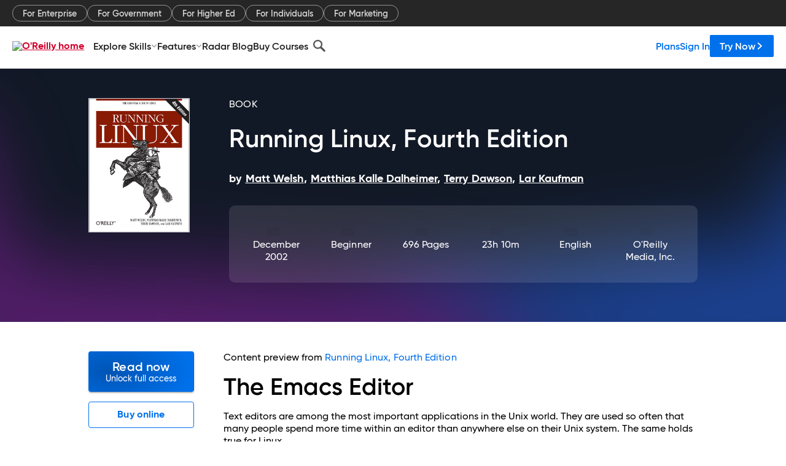

--- FILE ---
content_type: text/html; charset=utf-8
request_url: https://www.oreilly.com/library/view/running-linux-fourth/0596002726/ch09s02.html
body_size: 57236
content:
<!DOCTYPE html>
<html lang="en"><head><meta charSet="utf-8"/><meta name="viewport" content="width=device-width, initial-scale=1"/><link rel="preload" as="image" href="https://cdn.oreillystatic.com/images/sitewide-headers/oreilly_logo_mark_red.svg"/><link rel="preload" as="image" href="https://cdn.oreillystatic.com/oreilly/images/app-store-logo.png"/><link rel="preload" as="image" href="https://cdn.oreillystatic.com/oreilly/images/google-play-logo.png"/><link rel="preload" as="image" href="https://cdn.oreillystatic.com/oreilly/images/roku-tv-logo.png"/><link rel="preload" as="image" href="https://cdn.oreillystatic.com/oreilly/images/amazon-appstore-logo.png"/><meta name="theme-color" content="#B9002D"/><link rel="preconnect" href="https://cdn.oreillystatic.com" crossorigin=""/><link rel="preload" href="https://cdn.oreillystatic.com/fonts/Gilroy/Family/gilroy-bold.woff2" as="font" type="font/woff2" crossorigin="anonymous"/><link rel="preload" href="https://cdn.oreillystatic.com/fonts/Gilroy/Family/gilroy-regular.woff2" as="font" type="font/woff2" crossorigin="anonymous"/><link rel="preload" href="https://cdn.oreillystatic.com/fonts/Gilroy/Family/gilroy-medium.woff2" as="font" type="font/woff2" crossorigin="anonymous"/><link rel="preload" href="https://cdn.oreillystatic.com/fonts/Gilroy/Family/gilroy-semibold.woff2" as="font" type="font/woff2" crossorigin="anonymous"/><link rel="preload" href="https://cdn.oreillystatic.com/fonts/GuardianText/GuardianTextSans-Medium-Web.woff2" as="font" type="font/woff2" crossorigin="anonymous"/><link rel="preload" href="https://cdn.oreillystatic.com/fonts/GuardianText/GuardianTextSans-Regular-Web.woff2" as="font" type="font/woff2" crossorigin="anonymous"/><link rel="shortcut icon" href="//www.oreilly.com/favicon.ico"/><meta name="robots" content="index, follow"/><meta name="author" content="Matt Welsh, Matthias Kalle Dalheimer, Terry Dawson, Lar Kaufman"/><meta name="publisher" content="O&#x27;Reilly Media, Inc."/><meta property="og:title" content="Running Linux, Fourth Edition"/><meta property="og:url" content="https://www.oreilly.com/library/view/running-linux-fourth/0596002726/ch09s02.html"/><meta property="og:site_name" content="O’Reilly Online Learning"/><meta property="og:type" content="book"/><meta property="og:image" content="https://www.oreilly.com/library/cover/0596002726/1200w630h/"/><meta property="og:image:secure_url" content="https://www.oreilly.com/library/cover/0596002726/1200w630h/"/><meta property="og:image:width" content="1200"/><meta property="og:image:height" content="630"/><meta name="twitter:card" content="summary_large_image"/><meta name="twitter:image" content="https://www.oreilly.com/library/cover/0596002726/1200w630h/"/><meta name="twitter:site" content="@OReillyMedia"/><meta name="twitter:title" content="Running Linux, Fourth Edition"/><meta property="og:book:isbn" content="0596002726"/><meta property="og:book:author" content="Matt Welsh, Matthias Kalle Dalheimer, Terry Dawson, Lar Kaufman"/><title>The Emacs Editor - Running Linux, Fourth Edition [Book]</title><meta property="og:description" content="The Emacs Editor Text editors are among the most important applications in the Unix world. They are used so often that many people spend more time within an editor than anywhere... - Selection from Running Linux, Fourth Edition [Book]"/><meta name="description" content="The Emacs Editor Text editors are among the most important applications in the Unix world. They are used so often that many people spend more time within an editor than anywhere... - Selection from Running Linux, Fourth Edition [Book]"/><link rel="stylesheet" href="/library/view/dist/client-render.EC6TFHVT.css"/><script>
        (function(h,o,u,n,d) {
          h=h[d]=h[d]||{q:[],onReady:function(c){h.q.push(c)}}
          d=o.createElement(u);d.async=1;d.src=n
          n=o.getElementsByTagName(u)[0];n.parentNode.insertBefore(d,n)
        })(window,document,'script','https://www.datadoghq-browser-agent.com/us1/v5/datadog-rum.js','DD_RUM')
        window.DD_RUM.onReady(function() {
          window.DD_RUM.init({
            clientToken: 'pubeafb4991c8bdcd260cd154294ece7a74',
            applicationId: '9f3d6547-b090-49ef-8a36-89b64f3ee2c5',
            site: 'datadoghq.com',
            service: 'preview_content_viewer-browser',
            env: 'production',
            sessionSampleRate: Number('' || 10),
            sessionReplaySampleRate: Number('' || 10),
            trackUserInteractions: Boolean('' || false),
            trackResources: true,
            trackLongTasks: true,
            defaultPrivacyLevel: 'mask'
          });
        })
      </script><script type="text/javascript">
                  htmlContext = {"basePath":"/library/view","enableMswIntegration":false,"env":{"DATADOG_RUM_APPLICATION_ID":"9f3d6547-b090-49ef-8a36-89b64f3ee2c5","DATADOG_RUM_CLIENT_TOKEN":"pubeafb4991c8bdcd260cd154294ece7a74","ENABLE_BROWSER_LOGGER":"true","ENV":"production","GOOGLE_TAG_MANAGER_ACCOUNT":"GTM-5P4V6Z","LOG_LEVEL":"error"},"frameworkAssets":[],"isDev":false,"manifest":{"observers.js":"observers-6WXBYRSY.js","esm.js":"esm-ZEVP4DAS.js","index.esm.js":"index.esm-G7LAABY4.js","client-render.js":"client-render.TUGL7SXG.js","chunk.js":"chunk-DGJUBN33.js","-ZLS5SCVW.js":"WDYDFRGG-ZLS5SCVW.js","-UHF522OE.js":"2SSKDMRQ-UHF522OE.js","worker.js":"worker-C5J6PNIN.js","rrweb-plugin-console-record.js":"rrweb-plugin-console-record-T6AGXEHB.js","rrweb-record.js":"rrweb-record-EYD7VC6T.js","client-render.css":"client-render.EC6TFHVT.css"},"preloadedAssets":[{"href":"https://cdn.oreillystatic.com/fonts/Gilroy/Family/gilroy-bold.woff2","as":"font","type":"font/woff2","crossOrigin":"anonymous"},{"href":"https://cdn.oreillystatic.com/fonts/Gilroy/Family/gilroy-regular.woff2","as":"font","type":"font/woff2","crossOrigin":"anonymous"},{"href":"https://cdn.oreillystatic.com/fonts/Gilroy/Family/gilroy-medium.woff2","as":"font","type":"font/woff2","crossOrigin":"anonymous"},{"href":"https://cdn.oreillystatic.com/fonts/Gilroy/Family/gilroy-semibold.woff2","as":"font","type":"font/woff2","crossOrigin":"anonymous"},{"href":"https://cdn.oreillystatic.com/fonts/GuardianText/GuardianTextSans-Medium-Web.woff2","as":"font","type":"font/woff2","crossOrigin":"anonymous"},{"href":"https://cdn.oreillystatic.com/fonts/GuardianText/GuardianTextSans-Regular-Web.woff2","as":"font","type":"font/woff2","crossOrigin":"anonymous"}],"name":"preview_content_viewer"};
                  initialStoreData = {"aiChat":{"isOpen":false,"data":{}},"environment":{"origin":"https://internal-ingress.platform.gcp.oreilly.com","env":"production","nodeEnv":"production","logLevel":"error","learningOrigin":"https://learning.oreilly.com","ingressedPaths":["/library/view","/videos"],"apiPath":"/api/web/library/view","basePath":"/library/view","publicPath":"/library/view/dist/","routerBasePath":"/"},"jwt":{"_loadingState":"FAILURE","_error":"No jwt on request."},"ldFeatureFlags":{"_loadingState":"FAILURE","_error":{}},"navigationAndAnnouncements":{"announcements":[],"links":{"header":[{"name":"Enterprise","link":"/enterprise/","icon":"","classname":"","description":"","isExternal":false,"groups":["header"],"syntheticsId":"","children":[]},{"name":"Pricing","link":"/pricing/","icon":"","classname":"","description":"","isExternal":false,"groups":["header"],"syntheticsId":"","children":[]}],"footer":[{"name":"About O’Reilly","link":"/about/","icon":"","classname":"","description":"","isExternal":false,"groups":["footer"],"syntheticsId":"","children":[]},{"name":"Teach/write/train","link":"/work-with-us.html","icon":"","classname":"","description":"","isExternal":false,"groups":["footer"],"syntheticsId":"","children":[]},{"name":"Careers","link":"/careers/","icon":"","classname":"","description":"","isExternal":false,"groups":["footer"],"syntheticsId":"","children":[]},{"name":"Community partners","link":"/partner/signup.csp","icon":"","classname":"","description":"","isExternal":false,"groups":["footer"],"syntheticsId":"","children":[]},{"name":"Affiliate program","link":"/affiliates/","icon":"","classname":"","description":"","isExternal":false,"groups":["footer"],"syntheticsId":"","children":[]},{"name":"Diversity","link":"/diversity/","icon":"","classname":"","description":"","isExternal":false,"groups":["footer"],"syntheticsId":"","children":[]},{"name":"Support","link":"https://www.oreilly.com/online-learning/support/","icon":"","classname":"","description":"","isExternal":false,"groups":["footer"],"syntheticsId":"","children":[]},{"name":"Contact us","link":"/about/contact.html","icon":"","classname":"","description":"","isExternal":false,"groups":["footer"],"syntheticsId":"","children":[]},{"name":"Newsletters","link":"https://www.oreilly.com/emails/newsletters/","icon":"","classname":"","description":"","isExternal":false,"groups":["footer"],"syntheticsId":"","children":[]}],"marketing-header":[{"name":"For Enterprise","link":"https://www.oreilly.com/online-learning/teams.html","icon":"","classname":"","description":"","isExternal":false,"groups":["marketing-header"],"syntheticsId":"","children":[]},{"name":"For Government","link":"https://www.oreilly.com/online-learning/government.html","icon":"","classname":"","description":"","isExternal":false,"groups":["marketing-header"],"syntheticsId":"","children":[]},{"name":"For Higher Ed","link":"https://www.oreilly.com/online-learning/academic.html","icon":"","classname":"","description":"","isExternal":false,"groups":["marketing-header"],"syntheticsId":"","children":[]},{"name":"For Individuals","link":"https://www.oreilly.com/online-learning/individuals.html","icon":"","classname":"","description":"","isExternal":false,"groups":["marketing-header"],"syntheticsId":"","children":[]},{"name":"For Marketing","link":"https://www.oreilly.com/content-marketing-solutions.html","icon":"","classname":"","description":"","isExternal":false,"groups":["marketing-header"],"syntheticsId":"","children":[]}],"fineprint":[{"name":"Terms of Service","link":"https://www.oreilly.com/terms/","icon":"","classname":"","description":"","isExternal":false,"groups":["fineprint"],"syntheticsId":"","children":[]},{"name":"Privacy Policy","link":"/privacy","icon":"","classname":"","description":"","isExternal":false,"groups":["fineprint"],"syntheticsId":"","children":[]},{"name":"Editorial Independence","link":"/about/editorial_independence.html","icon":"","classname":"","description":"","isExternal":false,"groups":["fineprint"],"syntheticsId":"","children":[]},{"name":"Modern Slavery Act Statement","link":"https://www.oreilly.com/modern-slavery-act-transparency-statement.html","icon":"","classname":"","description":"","isExternal":false,"groups":["fineprint"],"syntheticsId":"","children":[]}],"anon-header":[{"name":"Explore Skills","link":"#","icon":"","classname":"","description":"","isExternal":false,"groups":["anon-header","topbar-left"],"syntheticsId":"","children":[{"name":"Cloud Computing","link":"/search/skills/cloud-computing/","icon":"","classname":"","description":"","isExternal":false,"groups":["topbar-left"],"syntheticsId":"","children":[{"name":"Microsoft Azure","link":"/search/skills/microsoft-azure/","icon":"","classname":"","syntheticsId":""},{"name":"Amazon Web Services (AWS)","link":"/search/skills/amazon-web-services-aws/","icon":"","classname":"","syntheticsId":""},{"name":"Google Cloud","link":"/search/skills/google-cloud/","icon":"","classname":"","syntheticsId":""},{"name":"Cloud Migration","link":"/search/skills/cloud-migration/","icon":"","classname":"","syntheticsId":""},{"name":"Cloud Deployment","link":"/search/skills/cloud-deployment/","icon":"","classname":"","syntheticsId":""},{"name":"Cloud Platforms","link":"/search/skills/cloud-platforms/","icon":"","classname":"","syntheticsId":""}]},{"name":"Data Engineering","link":"/search/skills/data-engineering/","icon":"","classname":"","description":"","isExternal":false,"groups":["topbar-left"],"syntheticsId":"","children":[{"name":"Data Warehouse","link":"/search/skills/data-warehouse/","icon":"","classname":"","syntheticsId":""},{"name":"SQL","link":"/search/skills/sql/","icon":"","classname":"","syntheticsId":""},{"name":"Apache Spark","link":"/search/skills/apache-spark/","icon":"","classname":"","syntheticsId":""},{"name":"Microsoft SQL Server","link":"/search/skills/microsoft-sql-server/","icon":"","classname":"","syntheticsId":""},{"name":"MySQL","link":"/search/skills/mysql/","icon":"","classname":"","syntheticsId":""},{"name":"Kafka","link":"/search/skills/kafka/","icon":"","classname":"","syntheticsId":""},{"name":"Data Lake","link":"/search/skills/data-lake/","icon":"","classname":"","syntheticsId":""},{"name":"Streaming & Messaging","link":"/search/skills/streaming-messaging/","icon":"","classname":"","syntheticsId":""},{"name":"NoSQL Databases","link":"/search/skills/nosql-databases/","icon":"","classname":"","syntheticsId":""},{"name":"Relational Databases","link":"/search/skills/relational-databases/","icon":"","classname":"","syntheticsId":""}]},{"name":"Data Science","link":"/search/skills/data-science/","icon":"","classname":"","description":"","isExternal":false,"groups":["topbar-left"],"syntheticsId":"","children":[{"name":"Pandas","link":"/search/topics/pandas/","icon":"","classname":"","syntheticsId":""},{"name":"R","link":"/search/topics/r/","icon":"","classname":"","syntheticsId":""},{"name":"MATLAB","link":"/search/topics/matlab/","icon":"","classname":"","syntheticsId":""},{"name":"SAS","link":"/search/topics/sas/","icon":"","classname":"","syntheticsId":""},{"name":"D3","link":"/search/topics/d3/","icon":"","classname":"","syntheticsId":""},{"name":"Power BI","link":"/search/topics/power-bi/","icon":"","classname":"","syntheticsId":""},{"name":"Tableau","link":"/search/topics/tableau/","icon":"","classname":"","syntheticsId":""},{"name":"Statistics","link":"/search/topics/statistics/","icon":"","classname":"","syntheticsId":""},{"name":"Exploratory Data Analysis","link":"/search/topics/exploratory-data-analysis/","icon":"","classname":"","syntheticsId":""},{"name":"Data Visualization","link":"/search/topics/data-visualization/","icon":"","classname":"","syntheticsId":""}]},{"name":"AI & ML","link":"/search/skills/ai-ml/","icon":"","classname":"","description":"","isExternal":false,"groups":["topbar-left"],"syntheticsId":"","children":[{"name":"Generative AI","link":"/search/skills/generative-ai/","icon":"","classname":"","syntheticsId":""},{"name":"Machine Learning","link":"/search/skills/machine-learning/","icon":"","classname":"","syntheticsId":""},{"name":"Artificial Intelligence (AI)","link":"/search/skills/artificial-intelligence-ai/","icon":"","classname":"","syntheticsId":""},{"name":"Deep Learning","link":"/search/skills/deep-learning/","icon":"","classname":"","syntheticsId":""},{"name":"Reinforcement Learning","link":"/search/skills/reinforcement-learning/","icon":"","classname":"","syntheticsId":""},{"name":"Natural Language Processing","link":"/search/skills/natural-language-processing/","icon":"","classname":"","syntheticsId":""},{"name":"TensorFlow","link":"/search/skills/tensorflow/","icon":"","classname":"","syntheticsId":""},{"name":"Scikit-Learn","link":"/search/skills/scikit-learn/","icon":"","classname":"","syntheticsId":""},{"name":"Hyperparameter Tuning","link":"/search/skills/hyperparameter-tuning/","icon":"","classname":"","syntheticsId":""},{"name":"MLOps","link":"/search/skills/mlops/","icon":"","classname":"","syntheticsId":""}]},{"name":"Programming Languages","link":"/search/skills/programming-languages/","icon":"","classname":"","description":"","isExternal":false,"groups":["topbar-left"],"syntheticsId":"","children":[{"name":"Java","link":"/search/skills/java/","icon":"","classname":"","syntheticsId":""},{"name":"JavaScript","link":"/search/skills/javascript/","icon":"","classname":"","syntheticsId":""},{"name":"Spring","link":"/search/skills/spring/","icon":"","classname":"","syntheticsId":""},{"name":"Python","link":"/search/skills/python/","icon":"","classname":"","syntheticsId":""},{"name":"Go","link":"/search/skills/go/","icon":"","classname":"","syntheticsId":""},{"name":"C#","link":"/search/skills/c-sharp/","icon":"","classname":"","syntheticsId":""},{"name":"C++","link":"/search/skills/c-plus-plus/","icon":"","classname":"","syntheticsId":""},{"name":"C","link":"/search/skills/c/","icon":"","classname":"","syntheticsId":""},{"name":"Swift","link":"/search/skills/swift/","icon":"","classname":"","syntheticsId":""},{"name":"Rust","link":"/search/skills/rust/","icon":"","classname":"","syntheticsId":""},{"name":"Functional Programming","link":"/search/skills/functional-programming/","icon":"","classname":"","syntheticsId":""}]},{"name":"Software Architecture","link":"/search/skills/software-architecture/","icon":"","classname":"","description":"","isExternal":false,"groups":["topbar-left"],"syntheticsId":"","children":[{"name":"Object-Oriented","link":"/search/skills/object-oriented-architecture/","icon":"","classname":"","syntheticsId":""},{"name":"Distributed Systems","link":"/search/skills/distributed-systems/","icon":"","classname":"","syntheticsId":""},{"name":"Domain-Driven Design","link":"/search/skills/domain-driven-design/","icon":"","classname":"","syntheticsId":""},{"name":"Architectural Patterns","link":"/search/skills/architectural-patterns/","icon":"","classname":"","syntheticsId":""}]},{"name":"IT/Ops","link":"/search/skills/it-operations/","icon":"","classname":"","description":"","isExternal":false,"groups":["topbar-left"],"syntheticsId":"","children":[{"name":"Kubernetes","link":"/search/topics/kubernetes/","icon":"","classname":"","syntheticsId":""},{"name":"Docker","link":"/search/topics/docker/","icon":"","classname":"","syntheticsId":""},{"name":"GitHub","link":"/search/topics/github/","icon":"","classname":"","syntheticsId":""},{"name":"Terraform","link":"/search/topics/terraform/","icon":"","classname":"","syntheticsId":""},{"name":"Continuous Delivery","link":"/search/topics/continuous-delivery/","icon":"","classname":"","syntheticsId":""},{"name":"Continuous Integration","link":"/search/topics/continuous-integration/","icon":"","classname":"","syntheticsId":""},{"name":"Database Administration","link":"/search/topics/database-administration/","icon":"","classname":"","syntheticsId":""},{"name":"Computer Networking","link":"/search/topics/computer-networking/","icon":"","classname":"","syntheticsId":""},{"name":"Operating Systems","link":"/search/topics/operating-systems/","icon":"","classname":"","syntheticsId":""},{"name":"IT Certifications","link":"/search/topics/it-certifications/","icon":"","classname":"","syntheticsId":""}]},{"name":"Security","link":"/search/skills/security/","icon":"","classname":"","description":"","isExternal":false,"groups":["topbar-left"],"syntheticsId":"","children":[{"name":"Network Security","link":"/search/skills/network-security/","icon":"","classname":"","syntheticsId":""},{"name":"Application Security","link":"/search/skills/application-security/","icon":"","classname":"","syntheticsId":""},{"name":"Incident Response","link":"/search/skills/incident-response/","icon":"","classname":"","syntheticsId":""},{"name":"Zero Trust Model","link":"/search/skills/zero-trust-model/","icon":"","classname":"","syntheticsId":""},{"name":"Disaster Recovery","link":"/search/skills/disaster-recovery/","icon":"","classname":"","syntheticsId":""},{"name":"Penetration Testing / Ethical Hacking","link":"/search/skills/penetration-testing-ethical-hacking/","icon":"","classname":"","syntheticsId":""},{"name":"Governance","link":"/search/skills/governance/","icon":"","classname":"","syntheticsId":""},{"name":"Malware","link":"/search/skills/malware/","icon":"","classname":"","syntheticsId":""},{"name":"Security Architecture","link":"/search/skills/security-architecture/","icon":"","classname":"","syntheticsId":""},{"name":"Security Engineering","link":"/search/skills/security-engineering/","icon":"","classname":"","syntheticsId":""},{"name":"Security Certifications","link":"/search/skills/security-certifications/","icon":"","classname":"","syntheticsId":""}]},{"name":"Design","link":"/search/skills/design/","icon":"","classname":"","description":"","isExternal":false,"groups":["topbar-left"],"syntheticsId":"","children":[{"name":"Web Design","link":"/search/skills/web-design/","icon":"","classname":"","syntheticsId":""},{"name":"Graphic Design","link":"/search/skills/graphic-design/","icon":"","classname":"","syntheticsId":""},{"name":"Interaction Design","link":"/search/skills/interaction-design/","icon":"","classname":"","syntheticsId":""},{"name":"Film & Video","link":"/search/skills/film-video/","icon":"","classname":"","syntheticsId":""},{"name":"User Experience (UX)","link":"/search/skills/user-experience-ux/","icon":"","classname":"","syntheticsId":""},{"name":"Design Process","link":"/search/skills/design-process/","icon":"","classname":"","syntheticsId":""},{"name":"Design Tools","link":"/search/skills/design-tools/","icon":"","classname":"","syntheticsId":""}]},{"name":"Business","link":"/search/skills/business/","icon":"","classname":"","description":"","isExternal":false,"groups":["topbar-left"],"syntheticsId":"","children":[{"name":"Agile","link":"/search/skills/agile/","icon":"","classname":"","syntheticsId":""},{"name":"Project Management","link":"/search/skills/project-management/","icon":"","classname":"","syntheticsId":""},{"name":"Product Management","link":"/search/skills/product-management/","icon":"","classname":"","syntheticsId":""},{"name":"Marketing","link":"/search/skills/marketing/","icon":"","classname":"","syntheticsId":""},{"name":"Human Resources","link":"/search/skills/human-resources/","icon":"","classname":"","syntheticsId":""},{"name":"Finance","link":"/search/skills/finance/","icon":"","classname":"","syntheticsId":""},{"name":"Team Management","link":"/search/skills/team-management/","icon":"","classname":"","syntheticsId":""},{"name":"Business Strategy","link":"/search/skills/business-strategy/","icon":"","classname":"","syntheticsId":""},{"name":"Digital Transformation","link":"/search/skills/digital-transformation/","icon":"","classname":"","syntheticsId":""},{"name":"Organizational Leadership","link":"/search/skills/organizational-leadership/","icon":"","classname":"","syntheticsId":""}]},{"name":"Soft Skills","link":"/search/skills/soft-skills/","icon":"","classname":"","description":"","isExternal":false,"groups":["topbar-left"],"syntheticsId":"","children":[{"name":"Professional Communication","link":"/search/skills/professional-communication/","icon":"","classname":"","syntheticsId":""},{"name":"Emotional Intelligence","link":"/search/skills/emotional-intelligence/","icon":"","classname":"","syntheticsId":""},{"name":"Presentation Skills","link":"/search/skills/presentation-skills/","icon":"","classname":"","syntheticsId":""},{"name":"Innovation","link":"/search/skills/innovation/","icon":"","classname":"","syntheticsId":""},{"name":"Critical Thinking","link":"/search/skills/critical-thinking/","icon":"","classname":"","syntheticsId":""},{"name":"Public Speaking","link":"/search/skills/public-speaking/","icon":"","classname":"","syntheticsId":""},{"name":"Collaboration","link":"/search/skills/collaboration/","icon":"","classname":"","syntheticsId":""},{"name":"Personal Productivity","link":"/search/skills/personal-productivity/","icon":"","classname":"","syntheticsId":""},{"name":"Confidence / Motivation","link":"/search/skills/confidence-motivation/","icon":"","classname":"","syntheticsId":""}]}]},{"name":"Features","link":"/online-learning/features.html","icon":"","classname":"","description":"","isExternal":false,"groups":["anon-header"],"syntheticsId":"","children":[{"name":"All features","link":"/online-learning/features.html","icon":"","classname":"","description":"","isExternal":false,"groups":["anon-header"],"syntheticsId":"","children":[]},{"name":"Verifiable skills","link":"/online-learning/verifiable-skills.html","icon":"","classname":"","description":"","isExternal":false,"groups":["anon-header"],"syntheticsId":"","children":[]},{"name":"AI Academy","link":"/online-learning/ai-academy.html","icon":"","classname":"","description":"","isExternal":false,"groups":["anon-header"],"syntheticsId":"","children":[]},{"name":"Courses","link":"/online-learning/courses.html","icon":"","classname":"","description":"","isExternal":false,"groups":["anon-header"],"syntheticsId":"","children":[]},{"name":"Certifications","link":"/online-learning/feature-certification.html","icon":"","classname":"","description":"","isExternal":false,"groups":["anon-header"],"syntheticsId":"","children":[]},{"name":"Interactive learning","link":"/online-learning/intro-interactive-learning.html","icon":"","classname":"","description":"","isExternal":false,"groups":["anon-header"],"syntheticsId":"","children":[]},{"name":"Live events","link":"/online-learning/live-events.html","icon":"","classname":"","description":"","isExternal":false,"groups":["anon-header"],"syntheticsId":"","children":[]},{"name":"Superstreams","link":"/products/superstreams.html","icon":"","classname":"","description":"","isExternal":false,"groups":["anon-header"],"syntheticsId":"","children":[]},{"name":"Answers","link":"/online-learning/feature-answers.html","icon":"","classname":"","description":"","isExternal":false,"groups":["anon-header"],"syntheticsId":"","children":[]},{"name":"Insights reporting","link":"/online-learning/insights-dashboard.html","icon":"","classname":"","description":"","isExternal":false,"groups":["anon-header"],"syntheticsId":"","children":[]}]},{"name":"Radar Blog","link":"/radar/","icon":"","classname":"","description":"","isExternal":false,"groups":["anon-header"],"syntheticsId":"","children":[]},{"name":"Buy Courses","link":"/live/","icon":"","classname":"","description":"","isExternal":false,"groups":["anon-header"],"syntheticsId":"","children":[]}],"topbar-left":[{"name":"Explore Skills","link":"#","icon":"","classname":"","description":"","isExternal":false,"groups":["anon-header","topbar-left"],"syntheticsId":"","children":[{"name":"Cloud Computing","link":"/search/skills/cloud-computing/","icon":"","classname":"","description":"","isExternal":false,"groups":["topbar-left"],"syntheticsId":"","children":[{"name":"Microsoft Azure","link":"/search/skills/microsoft-azure/","icon":"","classname":"","syntheticsId":""},{"name":"Amazon Web Services (AWS)","link":"/search/skills/amazon-web-services-aws/","icon":"","classname":"","syntheticsId":""},{"name":"Google Cloud","link":"/search/skills/google-cloud/","icon":"","classname":"","syntheticsId":""},{"name":"Cloud Migration","link":"/search/skills/cloud-migration/","icon":"","classname":"","syntheticsId":""},{"name":"Cloud Deployment","link":"/search/skills/cloud-deployment/","icon":"","classname":"","syntheticsId":""},{"name":"Cloud Platforms","link":"/search/skills/cloud-platforms/","icon":"","classname":"","syntheticsId":""}]},{"name":"Data Engineering","link":"/search/skills/data-engineering/","icon":"","classname":"","description":"","isExternal":false,"groups":["topbar-left"],"syntheticsId":"","children":[{"name":"Data Warehouse","link":"/search/skills/data-warehouse/","icon":"","classname":"","syntheticsId":""},{"name":"SQL","link":"/search/skills/sql/","icon":"","classname":"","syntheticsId":""},{"name":"Apache Spark","link":"/search/skills/apache-spark/","icon":"","classname":"","syntheticsId":""},{"name":"Microsoft SQL Server","link":"/search/skills/microsoft-sql-server/","icon":"","classname":"","syntheticsId":""},{"name":"MySQL","link":"/search/skills/mysql/","icon":"","classname":"","syntheticsId":""},{"name":"Kafka","link":"/search/skills/kafka/","icon":"","classname":"","syntheticsId":""},{"name":"Data Lake","link":"/search/skills/data-lake/","icon":"","classname":"","syntheticsId":""},{"name":"Streaming & Messaging","link":"/search/skills/streaming-messaging/","icon":"","classname":"","syntheticsId":""},{"name":"NoSQL Databases","link":"/search/skills/nosql-databases/","icon":"","classname":"","syntheticsId":""},{"name":"Relational Databases","link":"/search/skills/relational-databases/","icon":"","classname":"","syntheticsId":""}]},{"name":"Data Science","link":"/search/skills/data-science/","icon":"","classname":"","description":"","isExternal":false,"groups":["topbar-left"],"syntheticsId":"","children":[{"name":"Pandas","link":"/search/topics/pandas/","icon":"","classname":"","syntheticsId":""},{"name":"R","link":"/search/topics/r/","icon":"","classname":"","syntheticsId":""},{"name":"MATLAB","link":"/search/topics/matlab/","icon":"","classname":"","syntheticsId":""},{"name":"SAS","link":"/search/topics/sas/","icon":"","classname":"","syntheticsId":""},{"name":"D3","link":"/search/topics/d3/","icon":"","classname":"","syntheticsId":""},{"name":"Power BI","link":"/search/topics/power-bi/","icon":"","classname":"","syntheticsId":""},{"name":"Tableau","link":"/search/topics/tableau/","icon":"","classname":"","syntheticsId":""},{"name":"Statistics","link":"/search/topics/statistics/","icon":"","classname":"","syntheticsId":""},{"name":"Exploratory Data Analysis","link":"/search/topics/exploratory-data-analysis/","icon":"","classname":"","syntheticsId":""},{"name":"Data Visualization","link":"/search/topics/data-visualization/","icon":"","classname":"","syntheticsId":""}]},{"name":"AI & ML","link":"/search/skills/ai-ml/","icon":"","classname":"","description":"","isExternal":false,"groups":["topbar-left"],"syntheticsId":"","children":[{"name":"Generative AI","link":"/search/skills/generative-ai/","icon":"","classname":"","syntheticsId":""},{"name":"Machine Learning","link":"/search/skills/machine-learning/","icon":"","classname":"","syntheticsId":""},{"name":"Artificial Intelligence (AI)","link":"/search/skills/artificial-intelligence-ai/","icon":"","classname":"","syntheticsId":""},{"name":"Deep Learning","link":"/search/skills/deep-learning/","icon":"","classname":"","syntheticsId":""},{"name":"Reinforcement Learning","link":"/search/skills/reinforcement-learning/","icon":"","classname":"","syntheticsId":""},{"name":"Natural Language Processing","link":"/search/skills/natural-language-processing/","icon":"","classname":"","syntheticsId":""},{"name":"TensorFlow","link":"/search/skills/tensorflow/","icon":"","classname":"","syntheticsId":""},{"name":"Scikit-Learn","link":"/search/skills/scikit-learn/","icon":"","classname":"","syntheticsId":""},{"name":"Hyperparameter Tuning","link":"/search/skills/hyperparameter-tuning/","icon":"","classname":"","syntheticsId":""},{"name":"MLOps","link":"/search/skills/mlops/","icon":"","classname":"","syntheticsId":""}]},{"name":"Programming Languages","link":"/search/skills/programming-languages/","icon":"","classname":"","description":"","isExternal":false,"groups":["topbar-left"],"syntheticsId":"","children":[{"name":"Java","link":"/search/skills/java/","icon":"","classname":"","syntheticsId":""},{"name":"JavaScript","link":"/search/skills/javascript/","icon":"","classname":"","syntheticsId":""},{"name":"Spring","link":"/search/skills/spring/","icon":"","classname":"","syntheticsId":""},{"name":"Python","link":"/search/skills/python/","icon":"","classname":"","syntheticsId":""},{"name":"Go","link":"/search/skills/go/","icon":"","classname":"","syntheticsId":""},{"name":"C#","link":"/search/skills/c-sharp/","icon":"","classname":"","syntheticsId":""},{"name":"C++","link":"/search/skills/c-plus-plus/","icon":"","classname":"","syntheticsId":""},{"name":"C","link":"/search/skills/c/","icon":"","classname":"","syntheticsId":""},{"name":"Swift","link":"/search/skills/swift/","icon":"","classname":"","syntheticsId":""},{"name":"Rust","link":"/search/skills/rust/","icon":"","classname":"","syntheticsId":""},{"name":"Functional Programming","link":"/search/skills/functional-programming/","icon":"","classname":"","syntheticsId":""}]},{"name":"Software Architecture","link":"/search/skills/software-architecture/","icon":"","classname":"","description":"","isExternal":false,"groups":["topbar-left"],"syntheticsId":"","children":[{"name":"Object-Oriented","link":"/search/skills/object-oriented-architecture/","icon":"","classname":"","syntheticsId":""},{"name":"Distributed Systems","link":"/search/skills/distributed-systems/","icon":"","classname":"","syntheticsId":""},{"name":"Domain-Driven Design","link":"/search/skills/domain-driven-design/","icon":"","classname":"","syntheticsId":""},{"name":"Architectural Patterns","link":"/search/skills/architectural-patterns/","icon":"","classname":"","syntheticsId":""}]},{"name":"IT/Ops","link":"/search/skills/it-operations/","icon":"","classname":"","description":"","isExternal":false,"groups":["topbar-left"],"syntheticsId":"","children":[{"name":"Kubernetes","link":"/search/topics/kubernetes/","icon":"","classname":"","syntheticsId":""},{"name":"Docker","link":"/search/topics/docker/","icon":"","classname":"","syntheticsId":""},{"name":"GitHub","link":"/search/topics/github/","icon":"","classname":"","syntheticsId":""},{"name":"Terraform","link":"/search/topics/terraform/","icon":"","classname":"","syntheticsId":""},{"name":"Continuous Delivery","link":"/search/topics/continuous-delivery/","icon":"","classname":"","syntheticsId":""},{"name":"Continuous Integration","link":"/search/topics/continuous-integration/","icon":"","classname":"","syntheticsId":""},{"name":"Database Administration","link":"/search/topics/database-administration/","icon":"","classname":"","syntheticsId":""},{"name":"Computer Networking","link":"/search/topics/computer-networking/","icon":"","classname":"","syntheticsId":""},{"name":"Operating Systems","link":"/search/topics/operating-systems/","icon":"","classname":"","syntheticsId":""},{"name":"IT Certifications","link":"/search/topics/it-certifications/","icon":"","classname":"","syntheticsId":""}]},{"name":"Security","link":"/search/skills/security/","icon":"","classname":"","description":"","isExternal":false,"groups":["topbar-left"],"syntheticsId":"","children":[{"name":"Network Security","link":"/search/skills/network-security/","icon":"","classname":"","syntheticsId":""},{"name":"Application Security","link":"/search/skills/application-security/","icon":"","classname":"","syntheticsId":""},{"name":"Incident Response","link":"/search/skills/incident-response/","icon":"","classname":"","syntheticsId":""},{"name":"Zero Trust Model","link":"/search/skills/zero-trust-model/","icon":"","classname":"","syntheticsId":""},{"name":"Disaster Recovery","link":"/search/skills/disaster-recovery/","icon":"","classname":"","syntheticsId":""},{"name":"Penetration Testing / Ethical Hacking","link":"/search/skills/penetration-testing-ethical-hacking/","icon":"","classname":"","syntheticsId":""},{"name":"Governance","link":"/search/skills/governance/","icon":"","classname":"","syntheticsId":""},{"name":"Malware","link":"/search/skills/malware/","icon":"","classname":"","syntheticsId":""},{"name":"Security Architecture","link":"/search/skills/security-architecture/","icon":"","classname":"","syntheticsId":""},{"name":"Security Engineering","link":"/search/skills/security-engineering/","icon":"","classname":"","syntheticsId":""},{"name":"Security Certifications","link":"/search/skills/security-certifications/","icon":"","classname":"","syntheticsId":""}]},{"name":"Design","link":"/search/skills/design/","icon":"","classname":"","description":"","isExternal":false,"groups":["topbar-left"],"syntheticsId":"","children":[{"name":"Web Design","link":"/search/skills/web-design/","icon":"","classname":"","syntheticsId":""},{"name":"Graphic Design","link":"/search/skills/graphic-design/","icon":"","classname":"","syntheticsId":""},{"name":"Interaction Design","link":"/search/skills/interaction-design/","icon":"","classname":"","syntheticsId":""},{"name":"Film & Video","link":"/search/skills/film-video/","icon":"","classname":"","syntheticsId":""},{"name":"User Experience (UX)","link":"/search/skills/user-experience-ux/","icon":"","classname":"","syntheticsId":""},{"name":"Design Process","link":"/search/skills/design-process/","icon":"","classname":"","syntheticsId":""},{"name":"Design Tools","link":"/search/skills/design-tools/","icon":"","classname":"","syntheticsId":""}]},{"name":"Business","link":"/search/skills/business/","icon":"","classname":"","description":"","isExternal":false,"groups":["topbar-left"],"syntheticsId":"","children":[{"name":"Agile","link":"/search/skills/agile/","icon":"","classname":"","syntheticsId":""},{"name":"Project Management","link":"/search/skills/project-management/","icon":"","classname":"","syntheticsId":""},{"name":"Product Management","link":"/search/skills/product-management/","icon":"","classname":"","syntheticsId":""},{"name":"Marketing","link":"/search/skills/marketing/","icon":"","classname":"","syntheticsId":""},{"name":"Human Resources","link":"/search/skills/human-resources/","icon":"","classname":"","syntheticsId":""},{"name":"Finance","link":"/search/skills/finance/","icon":"","classname":"","syntheticsId":""},{"name":"Team Management","link":"/search/skills/team-management/","icon":"","classname":"","syntheticsId":""},{"name":"Business Strategy","link":"/search/skills/business-strategy/","icon":"","classname":"","syntheticsId":""},{"name":"Digital Transformation","link":"/search/skills/digital-transformation/","icon":"","classname":"","syntheticsId":""},{"name":"Organizational Leadership","link":"/search/skills/organizational-leadership/","icon":"","classname":"","syntheticsId":""}]},{"name":"Soft Skills","link":"/search/skills/soft-skills/","icon":"","classname":"","description":"","isExternal":false,"groups":["topbar-left"],"syntheticsId":"","children":[{"name":"Professional Communication","link":"/search/skills/professional-communication/","icon":"","classname":"","syntheticsId":""},{"name":"Emotional Intelligence","link":"/search/skills/emotional-intelligence/","icon":"","classname":"","syntheticsId":""},{"name":"Presentation Skills","link":"/search/skills/presentation-skills/","icon":"","classname":"","syntheticsId":""},{"name":"Innovation","link":"/search/skills/innovation/","icon":"","classname":"","syntheticsId":""},{"name":"Critical Thinking","link":"/search/skills/critical-thinking/","icon":"","classname":"","syntheticsId":""},{"name":"Public Speaking","link":"/search/skills/public-speaking/","icon":"","classname":"","syntheticsId":""},{"name":"Collaboration","link":"/search/skills/collaboration/","icon":"","classname":"","syntheticsId":""},{"name":"Personal Productivity","link":"/search/skills/personal-productivity/","icon":"","classname":"","syntheticsId":""},{"name":"Confidence / Motivation","link":"/search/skills/confidence-motivation/","icon":"","classname":"","syntheticsId":""}]}]}],"anon-footer-left":[{"name":"About O'Reilly","link":"/about/","icon":"","classname":"","description":"","isExternal":false,"groups":["anon-footer-left"],"syntheticsId":"","children":[{"name":"Teach/Write/Train","link":"/work-with-us.html","icon":"","classname":"","description":"","isExternal":false,"groups":["anon-footer-left"],"syntheticsId":"","children":[]},{"name":"Careers","link":"/careers/","icon":"","classname":"","description":"","isExternal":false,"groups":["anon-footer-left"],"syntheticsId":"","children":[]},{"name":"O'Reilly News","link":"/press/","icon":"","classname":"","description":"","isExternal":false,"groups":["anon-footer-left"],"syntheticsId":"","children":[]},{"name":"Media Coverage","link":"/press/media-coverage.html","icon":"","classname":"","description":"","isExternal":false,"groups":["anon-footer-left"],"syntheticsId":"","children":[]},{"name":"Community Partners","link":"/partner/signup.csp","icon":"","classname":"","description":"","isExternal":false,"groups":["anon-footer-left"],"syntheticsId":"","children":[]},{"name":"Affiliate Program","link":"/affiliates/","icon":"","classname":"","description":"","isExternal":false,"groups":["anon-footer-left"],"syntheticsId":"","children":[]},{"name":"Submit an RFP","link":"/online-learning/rfp.html","icon":"","classname":"","description":"","isExternal":false,"groups":["anon-footer-left"],"syntheticsId":"","children":[]},{"name":"Diversity","link":"/diversity/","icon":"","classname":"","description":"","isExternal":false,"groups":["anon-footer-left"],"syntheticsId":"","children":[]},{"name":"Content Sponsorship","link":"/content-marketing-solutions.html","icon":"","classname":"","description":"","isExternal":false,"groups":["anon-footer-left"],"syntheticsId":"","children":[]}]}],"anon-footer-center":[{"name":"Support","link":"/online-learning/support/","icon":"","classname":"","description":"","isExternal":false,"groups":["anon-footer-center"],"syntheticsId":"","children":[{"name":"Contact Us","link":"/about/contact.html","icon":"","classname":"","description":"","isExternal":false,"groups":["anon-footer-center"],"syntheticsId":"","children":[]},{"name":"Newsletters","link":"/emails/newsletters/","icon":"","classname":"","description":"","isExternal":false,"groups":["anon-footer-center"],"syntheticsId":"","children":[]},{"name":"Privacy Policy","link":"/privacy.html","icon":"","classname":"","description":"","isExternal":false,"groups":["anon-footer-center"],"syntheticsId":"","children":[]},{"name":"AI Policy","link":"/about/oreilly-approach-to-generative-ai.html","icon":"","classname":"","description":"","isExternal":false,"groups":["anon-footer-center"],"syntheticsId":"","children":[]}]}],"anon-footer-right":[{"name":"International","link":"#","icon":"","classname":"","description":"","isExternal":false,"groups":["anon-footer-right"],"syntheticsId":"","children":[{"name":"Australia & New Zealand","link":"/online-learning/anz.html","icon":"","classname":"","description":"","isExternal":false,"groups":["anon-footer-right"],"syntheticsId":"","children":[]},{"name":"Japan","link":"https://www.oreilly.co.jp/index.shtml","icon":"","classname":"","description":"","isExternal":false,"groups":["anon-footer-right"],"syntheticsId":"","children":[]}]}],"social":[{"name":"LinkedIn","link":"https://www.linkedin.com/company/oreilly-media","icon":"linkedin","classname":"","description":"","isExternal":false,"groups":["social"],"syntheticsId":"","children":[]},{"name":"YouTube","link":"https://www.youtube.com/user/OreillyMedia","icon":"youtube","classname":"","description":"","isExternal":false,"groups":["social"],"syntheticsId":"","children":[]}]}},"playlistsCoreState":{"mostRecentPlaylistIds":[],"playlistActions":{"updatingSharing":false,"sharingErrors":{}},"playlists":{"error":"","fetching":true,"loaded":false,"playlists":[],"sharingEnabled":false},"playlistSSR":{"error":"","fetching":false,"loaded":false,"playlist":{}},"sharedPlaylist":{"error":"","fetching":false,"loaded":false,"playlist":{}}},"user":{"error":"User is not authenticated"},"userInfo":{"meta":{"error":"User is not authenticated"},"profile":{"error":null},"usageStatus":{"error":null}},"userProfile":{"error":{"message":"No encoded jwt."},"_loadingState":"FAILURE"},"appState":{"ourn":"urn:orm:book:0596002726","title":"Running Linux, Fourth Edition"}};
                  __orm_public_path__ = window.initialStoreData?.environment?.publicPath;
                </script><script type="text/javascript">
      window.orm = window.orm || {};
      window.orm.redirect = function redirect(url) {
        window.location.assign(url);
      };
      window.orm.logger = console;
    </script><script type="text/javascript" src="https://www.datadoghq-browser-agent.com/us1/v5/datadog-logs.js"></script><script type="text/javascript">
        if (window.DD_LOGS) {
          window.DD_LOGS.init({
            clientToken: 'pub8399c9005ebe7454be1698e2aee94fba',
            site: 'datadoghq.com',
            env: 'production',
            service: 'preview_content_viewer-browser',
            sessionSampleRate: Number('' || 50),
          });
          window.DD_LOGS.logger.setLevel('error' || 'error');
          window.orm.logger = DD_LOGS.logger;
        }
      </script><script>
      // Disable analytics when hit from DD synthetics browser
      if (window._DATADOG_SYNTHETICS_BROWSER === undefined) {
        if (window.initialStoreData && window.initialStoreData.userInfo.meta
          && window.initialStoreData.userInfo.meta.user_identifier && window.initialStoreData.jwt) {
          var user = window.initialStoreData.userInfo.meta;
          var dataLayer = window.dataLayer || [];
          var jwtPerms = window.initialStoreData.jwt.perms;

          // Set user/session info
          dataLayer.push({ userIdentifier: user.user_identifier });
          dataLayer.push({ loggedIn: 'yes' });

          // Set account/org info
          if (!user.individual) {
            dataLayer.push({ orgID: user.primary_account });
          }

          // Set user hasPurchases boolean
          dataLayer.push({ hasPurchases: user.has_purchases.toString() });

          // Set account type
          if (user.individual) {
            if (user.subscription && user.subscription.active) {
              dataLayer.push({learningAccountType: 'individual'});
            } else if (user.is_trial) {
              dataLayer.push({learningAccountType: 'free trial'});
            }
            else if (user.has_purchases && jwtPerms?.prch?.includes('c')){
              dataLayer.push({learningAccountType: 'event purchaser'});
            }
          } else {
            if (user.academic_institution) {
              dataLayer.push({learningAccountType: 'academic'});
            } else {
              dataLayer.push({learningAccountType: 'enterprise'});
            }
          }

          // Set paid account
          if (user.subscription && user.subscription.active) {
            dataLayer.push({ learningPaidAccount: 'yes' });
          }
        }

        (function(w,d,s,l,i){w[l]=w[l]||[];w[l].push({'gtm.start':
          new Date().getTime(),event:'gtm.js'});var f=d.getElementsByTagName(s)[0],
          j=d.createElement(s),dl=l!='dataLayer'?'&l='+l:'';j.async=true;j.src=
          'https://www.googletagmanager.com/gtm.js?id='+i+dl;f.parentNode.insertBefore(j,f);
        })(window,document,'script','dataLayer', 'GTM-5P4V6Z');
      }
    </script><script type="module" src="/library/view/dist/client-render.TUGL7SXG.js" defer=""></script></head><body id="root"><noscript><iframe src="https://www.googletagmanager.com/ns.html?id=GTM-5P4V6Z" height="0" width="0" style="display:none;visibility:hidden"></iframe></noscript><!--$--><script>
        var _vwo_code=(function(){
        var account_id=291788,
        settings_tolerance=2000,
        library_tolerance=2500,
        use_existing_jquery=false,
        /* DO NOT EDIT BELOW THIS LINE */
        f=false,d=document;return{use_existing_jquery:function(){return use_existing_jquery;},library_tolerance:function(){return library_tolerance;},finish:function(){if(!f){f=true;var a=d.getElementById('_vis_opt_path_hides');if(a)a.parentNode.removeChild(a);}},finished:function(){return f;},load:function(a){var b=d.createElement('script');b.src=a;b.type='text/javascript';b.innerText;b.onerror=function(){_vwo_code.finish();};d.getElementsByTagName('head')[0].appendChild(b);},init:function(){settings_timer=setTimeout('_vwo_code.finish()',settings_tolerance);var a=d.createElement('style'),b='body{opacity:0 !important;filter:alpha(opacity=0) !important;background:none !important;}',h=d.getElementsByTagName('head')[0];a.setAttribute('id','_vis_opt_path_hides');a.setAttribute('type','text/css');if(a.styleSheet)a.styleSheet.cssText=b;else a.appendChild(d.createTextNode(b));h.appendChild(a);this.load('//dev.visualwebsiteoptimizer.com/j.php?a='+account_id+'&u='+encodeURIComponent(d.URL)+'&r='+Math.random());return settings_timer;}};}());_vwo_settings_timer=_vwo_code.init();
      </script><a href="#main" class="orm-global-skip-link">Skip to Content</a><header class="orm-global-site-header--default" id="orm-global-site-banner" role="banner" data-testid="site-header-public"><div id="site-header-public-content"><nav role="navigation" aria-label="Primary site navigation"><div id="marketing-menu-outer"><div id="marketing-menu-inner"><ul class="menu" id="marketing-menu-list" data-testid="marketing-menu"><li class="menu__item "><a class="menu-item__link menu-item__link--pill" href="https://www.oreilly.com/online-learning/teams.html">For Enterprise</a></li><li class="menu__item "><a class="menu-item__link menu-item__link--pill" href="https://www.oreilly.com/online-learning/government.html">For Government</a></li><li class="menu__item "><a class="menu-item__link menu-item__link--pill" href="https://www.oreilly.com/online-learning/academic.html">For Higher Ed</a></li><li class="menu__item "><a class="menu-item__link menu-item__link--pill" href="https://www.oreilly.com/online-learning/individuals.html">For Individuals</a></li><li class="menu__item "><a class="menu-item__link menu-item__link--pill" href="https://www.oreilly.com/content-marketing-solutions.html">For Marketing</a></li></ul></div></div><div id="primary-menu-section"><a href="https://www.oreilly.com" title="home page" aria-current="page" id="primary-menu-logo-link"><img id="primary-menu-logo" src="https://cdn.oreillystatic.com/images/sitewide-headers/oreilly_logo_mark_red.svg" alt="O&#x27;Reilly home"/></a><ul id="primary-menu" class="menu navigation-hidden"><li class="navigation-hidden" id="primary-menu-item-left"><ul class="menu" id="primary-menu-list-left"><li class="menu__item menu-item menu-item--level-0 mobileOnly " id="menu-item-for-enterprise-0"><a class="menu-item__link menu-item-link menu-item-link--level-0" href="https://www.oreilly.com/online-learning/teams.html" id="menu-item-link-for-enterprise-0">For Enterprise</a></li><li class="menu__item menu-item menu-item--level-0 mobileOnly " id="menu-item-for-government-1"><a class="menu-item__link menu-item-link menu-item-link--level-0" href="https://www.oreilly.com/online-learning/government.html" id="menu-item-link-for-government-1">For Government</a></li><li class="menu__item menu-item menu-item--level-0 mobileOnly " id="menu-item-for-higher-ed-2"><a class="menu-item__link menu-item-link menu-item-link--level-0" href="https://www.oreilly.com/online-learning/academic.html" id="menu-item-link-for-higher-ed-2">For Higher Ed</a></li><li class="menu__item menu-item menu-item--level-0 mobileOnly " id="menu-item-for-individuals-3"><a class="menu-item__link menu-item-link menu-item-link--level-0" href="https://www.oreilly.com/online-learning/individuals.html" id="menu-item-link-for-individuals-3">For Individuals</a></li><li class="menu__item menu-item menu-item--level-0 mobileOnly " id="menu-item-for-marketing-4"><a class="menu-item__link menu-item-link menu-item-link--level-0" href="https://www.oreilly.com/content-marketing-solutions.html" id="menu-item-link-for-marketing-4">For Marketing</a></li><li class="menu__item menu-item menu-item--level-0  " id="menu-item-explore-skills-0"><a class="menu-item__link menu-item-link menu-item-link--level-0" href="#" id="menu-item-link-explore-skills-0" aria-expanded="false" aria-haspopup="true">Explore Skills<svg class="header-icon" focusable="false" aria-hidden="true" viewBox="0 0 20 20" height="10px" width="10px" fill="#999"><path d="M3.28584 5C2.55348 5 2 5.61034 2 6.37045C2 6.75163 2.14716 7.07887 2.3696 7.32823L9.05948 14.5755L9.06355 14.5798C9.31508 14.8461 9.63852 15 10.0043 15C10.3442 15 10.6968 14.8585 10.9473 14.5681L17.6227 7.32738C17.8549 7.08041 18 6.74835 18 6.37045C18 5.61034 17.4465 5 16.7142 5C16.3633 5 16.044 5.14856 15.8102 5.38158L15.8026 5.38909L10.0041 11.666L4.20438 5.39664L4.2007 5.39275C3.96654 5.14484 3.63979 5 3.28584 5Z"></path></svg></a><ul class="submenu submenu--level-0" id="submenu-explore-skills-0"><li class="menu__item menu-item menu-item--level-1  " id="menu-item-cloud-computing-0"><a class="menu-item__link menu-item-link menu-item-link--level-1" href="/search/skills/cloud-computing/" id="menu-item-link-cloud-computing-0" aria-expanded="false" aria-haspopup="true">Cloud Computing<svg class="header-icon" aria-hidden="true" viewBox="0 0 20 20" height="10px" width="10px" fill="#ccc"><path d="M5.5 16.7142C5.5 17.4465 6.11034 18 6.87045 18C7.25163 18 7.57887 17.8528 7.82823 17.6304L15.0755 10.9405L15.0798 10.9365C15.3461 10.6849 15.5 10.3615 15.5 9.99568C15.5 9.65583 15.3585 9.30318 15.0681 9.05271L7.82738 2.37726C7.58041 2.14511 7.24835 2 6.87045 2C6.11034 2 5.5 2.55348 5.5 3.28584C5.5 3.63671 5.64856 3.95598 5.88158 4.18983L5.88909 4.19737L12.166 9.99593L5.89664 15.7956L5.89275 15.7993C5.64484 16.0335 5.5 16.3602 5.5 16.7142Z"></path></svg></a><ul class="submenu submenu--level-1" id="submenu-cloud-computing-0"><li class="menu__item menu-item menu-item--level-2  " id="menu-item-microsoft-azure-0"><a class="menu-item__link menu-item-link menu-item-link--level-2" href="/search/skills/microsoft-azure/" id="menu-item-link-microsoft-azure-0">Microsoft Azure</a></li><li class="menu__item menu-item menu-item--level-2  " id="menu-item-amazon-web-services-aws-1"><a class="menu-item__link menu-item-link menu-item-link--level-2" href="/search/skills/amazon-web-services-aws/" id="menu-item-link-amazon-web-services-aws-1">Amazon Web Services (AWS)</a></li><li class="menu__item menu-item menu-item--level-2  " id="menu-item-google-cloud-2"><a class="menu-item__link menu-item-link menu-item-link--level-2" href="/search/skills/google-cloud/" id="menu-item-link-google-cloud-2">Google Cloud</a></li><li class="menu__item menu-item menu-item--level-2  " id="menu-item-cloud-migration-3"><a class="menu-item__link menu-item-link menu-item-link--level-2" href="/search/skills/cloud-migration/" id="menu-item-link-cloud-migration-3">Cloud Migration</a></li><li class="menu__item menu-item menu-item--level-2  " id="menu-item-cloud-deployment-4"><a class="menu-item__link menu-item-link menu-item-link--level-2" href="/search/skills/cloud-deployment/" id="menu-item-link-cloud-deployment-4">Cloud Deployment</a></li><li class="menu__item menu-item menu-item--level-2  " id="menu-item-cloud-platforms-5"><a class="menu-item__link menu-item-link menu-item-link--level-2" href="/search/skills/cloud-platforms/" id="menu-item-link-cloud-platforms-5">Cloud Platforms</a></li></ul></li><li class="menu__item menu-item menu-item--level-1  " id="menu-item-data-engineering-1"><a class="menu-item__link menu-item-link menu-item-link--level-1" href="/search/skills/data-engineering/" id="menu-item-link-data-engineering-1" aria-expanded="false" aria-haspopup="true">Data Engineering<svg class="header-icon" aria-hidden="true" viewBox="0 0 20 20" height="10px" width="10px" fill="#ccc"><path d="M5.5 16.7142C5.5 17.4465 6.11034 18 6.87045 18C7.25163 18 7.57887 17.8528 7.82823 17.6304L15.0755 10.9405L15.0798 10.9365C15.3461 10.6849 15.5 10.3615 15.5 9.99568C15.5 9.65583 15.3585 9.30318 15.0681 9.05271L7.82738 2.37726C7.58041 2.14511 7.24835 2 6.87045 2C6.11034 2 5.5 2.55348 5.5 3.28584C5.5 3.63671 5.64856 3.95598 5.88158 4.18983L5.88909 4.19737L12.166 9.99593L5.89664 15.7956L5.89275 15.7993C5.64484 16.0335 5.5 16.3602 5.5 16.7142Z"></path></svg></a><ul class="submenu submenu--level-1" id="submenu-data-engineering-1"><li class="menu__item menu-item menu-item--level-2  " id="menu-item-data-warehouse-0"><a class="menu-item__link menu-item-link menu-item-link--level-2" href="/search/skills/data-warehouse/" id="menu-item-link-data-warehouse-0">Data Warehouse</a></li><li class="menu__item menu-item menu-item--level-2  " id="menu-item-sql-1"><a class="menu-item__link menu-item-link menu-item-link--level-2" href="/search/skills/sql/" id="menu-item-link-sql-1">SQL</a></li><li class="menu__item menu-item menu-item--level-2  " id="menu-item-apache-spark-2"><a class="menu-item__link menu-item-link menu-item-link--level-2" href="/search/skills/apache-spark/" id="menu-item-link-apache-spark-2">Apache Spark</a></li><li class="menu__item menu-item menu-item--level-2  " id="menu-item-microsoft-sql-server-3"><a class="menu-item__link menu-item-link menu-item-link--level-2" href="/search/skills/microsoft-sql-server/" id="menu-item-link-microsoft-sql-server-3">Microsoft SQL Server</a></li><li class="menu__item menu-item menu-item--level-2  " id="menu-item-mysql-4"><a class="menu-item__link menu-item-link menu-item-link--level-2" href="/search/skills/mysql/" id="menu-item-link-mysql-4">MySQL</a></li><li class="menu__item menu-item menu-item--level-2  " id="menu-item-kafka-5"><a class="menu-item__link menu-item-link menu-item-link--level-2" href="/search/skills/kafka/" id="menu-item-link-kafka-5">Kafka</a></li><li class="menu__item menu-item menu-item--level-2  " id="menu-item-data-lake-6"><a class="menu-item__link menu-item-link menu-item-link--level-2" href="/search/skills/data-lake/" id="menu-item-link-data-lake-6">Data Lake</a></li><li class="menu__item menu-item menu-item--level-2  " id="menu-item-streaming-messaging-7"><a class="menu-item__link menu-item-link menu-item-link--level-2" href="/search/skills/streaming-messaging/" id="menu-item-link-streaming-messaging-7">Streaming &amp; Messaging</a></li><li class="menu__item menu-item menu-item--level-2  " id="menu-item-nosql-databases-8"><a class="menu-item__link menu-item-link menu-item-link--level-2" href="/search/skills/nosql-databases/" id="menu-item-link-nosql-databases-8">NoSQL Databases</a></li><li class="menu__item menu-item menu-item--level-2  " id="menu-item-relational-databases-9"><a class="menu-item__link menu-item-link menu-item-link--level-2" href="/search/skills/relational-databases/" id="menu-item-link-relational-databases-9">Relational Databases</a></li></ul></li><li class="menu__item menu-item menu-item--level-1  " id="menu-item-data-science-2"><a class="menu-item__link menu-item-link menu-item-link--level-1" href="/search/skills/data-science/" id="menu-item-link-data-science-2" aria-expanded="false" aria-haspopup="true">Data Science<svg class="header-icon" aria-hidden="true" viewBox="0 0 20 20" height="10px" width="10px" fill="#ccc"><path d="M5.5 16.7142C5.5 17.4465 6.11034 18 6.87045 18C7.25163 18 7.57887 17.8528 7.82823 17.6304L15.0755 10.9405L15.0798 10.9365C15.3461 10.6849 15.5 10.3615 15.5 9.99568C15.5 9.65583 15.3585 9.30318 15.0681 9.05271L7.82738 2.37726C7.58041 2.14511 7.24835 2 6.87045 2C6.11034 2 5.5 2.55348 5.5 3.28584C5.5 3.63671 5.64856 3.95598 5.88158 4.18983L5.88909 4.19737L12.166 9.99593L5.89664 15.7956L5.89275 15.7993C5.64484 16.0335 5.5 16.3602 5.5 16.7142Z"></path></svg></a><ul class="submenu submenu--level-1" id="submenu-data-science-2"><li class="menu__item menu-item menu-item--level-2  " id="menu-item-pandas-0"><a class="menu-item__link menu-item-link menu-item-link--level-2" href="/search/topics/pandas/" id="menu-item-link-pandas-0">Pandas</a></li><li class="menu__item menu-item menu-item--level-2  " id="menu-item-r-1"><a class="menu-item__link menu-item-link menu-item-link--level-2" href="/search/topics/r/" id="menu-item-link-r-1">R</a></li><li class="menu__item menu-item menu-item--level-2  " id="menu-item-matlab-2"><a class="menu-item__link menu-item-link menu-item-link--level-2" href="/search/topics/matlab/" id="menu-item-link-matlab-2">MATLAB</a></li><li class="menu__item menu-item menu-item--level-2  " id="menu-item-sas-3"><a class="menu-item__link menu-item-link menu-item-link--level-2" href="/search/topics/sas/" id="menu-item-link-sas-3">SAS</a></li><li class="menu__item menu-item menu-item--level-2  " id="menu-item-d3-4"><a class="menu-item__link menu-item-link menu-item-link--level-2" href="/search/topics/d3/" id="menu-item-link-d3-4">D3</a></li><li class="menu__item menu-item menu-item--level-2  " id="menu-item-power-bi-5"><a class="menu-item__link menu-item-link menu-item-link--level-2" href="/search/topics/power-bi/" id="menu-item-link-power-bi-5">Power BI</a></li><li class="menu__item menu-item menu-item--level-2  " id="menu-item-tableau-6"><a class="menu-item__link menu-item-link menu-item-link--level-2" href="/search/topics/tableau/" id="menu-item-link-tableau-6">Tableau</a></li><li class="menu__item menu-item menu-item--level-2  " id="menu-item-statistics-7"><a class="menu-item__link menu-item-link menu-item-link--level-2" href="/search/topics/statistics/" id="menu-item-link-statistics-7">Statistics</a></li><li class="menu__item menu-item menu-item--level-2  " id="menu-item-exploratory-data-analysis-8"><a class="menu-item__link menu-item-link menu-item-link--level-2" href="/search/topics/exploratory-data-analysis/" id="menu-item-link-exploratory-data-analysis-8">Exploratory Data Analysis</a></li><li class="menu__item menu-item menu-item--level-2  " id="menu-item-data-visualization-9"><a class="menu-item__link menu-item-link menu-item-link--level-2" href="/search/topics/data-visualization/" id="menu-item-link-data-visualization-9">Data Visualization</a></li></ul></li><li class="menu__item menu-item menu-item--level-1  " id="menu-item-ai-ml-3"><a class="menu-item__link menu-item-link menu-item-link--level-1" href="/search/skills/ai-ml/" id="menu-item-link-ai-ml-3" aria-expanded="false" aria-haspopup="true">AI &amp; ML<svg class="header-icon" aria-hidden="true" viewBox="0 0 20 20" height="10px" width="10px" fill="#ccc"><path d="M5.5 16.7142C5.5 17.4465 6.11034 18 6.87045 18C7.25163 18 7.57887 17.8528 7.82823 17.6304L15.0755 10.9405L15.0798 10.9365C15.3461 10.6849 15.5 10.3615 15.5 9.99568C15.5 9.65583 15.3585 9.30318 15.0681 9.05271L7.82738 2.37726C7.58041 2.14511 7.24835 2 6.87045 2C6.11034 2 5.5 2.55348 5.5 3.28584C5.5 3.63671 5.64856 3.95598 5.88158 4.18983L5.88909 4.19737L12.166 9.99593L5.89664 15.7956L5.89275 15.7993C5.64484 16.0335 5.5 16.3602 5.5 16.7142Z"></path></svg></a><ul class="submenu submenu--level-1" id="submenu-ai-ml-3"><li class="menu__item menu-item menu-item--level-2  " id="menu-item-generative-ai-0"><a class="menu-item__link menu-item-link menu-item-link--level-2" href="/search/skills/generative-ai/" id="menu-item-link-generative-ai-0">Generative AI</a></li><li class="menu__item menu-item menu-item--level-2  " id="menu-item-machine-learning-1"><a class="menu-item__link menu-item-link menu-item-link--level-2" href="/search/skills/machine-learning/" id="menu-item-link-machine-learning-1">Machine Learning</a></li><li class="menu__item menu-item menu-item--level-2  " id="menu-item-artificial-intelligence-ai-2"><a class="menu-item__link menu-item-link menu-item-link--level-2" href="/search/skills/artificial-intelligence-ai/" id="menu-item-link-artificial-intelligence-ai-2">Artificial Intelligence (AI)</a></li><li class="menu__item menu-item menu-item--level-2  " id="menu-item-deep-learning-3"><a class="menu-item__link menu-item-link menu-item-link--level-2" href="/search/skills/deep-learning/" id="menu-item-link-deep-learning-3">Deep Learning</a></li><li class="menu__item menu-item menu-item--level-2  " id="menu-item-reinforcement-learning-4"><a class="menu-item__link menu-item-link menu-item-link--level-2" href="/search/skills/reinforcement-learning/" id="menu-item-link-reinforcement-learning-4">Reinforcement Learning</a></li><li class="menu__item menu-item menu-item--level-2  " id="menu-item-natural-language-processing-5"><a class="menu-item__link menu-item-link menu-item-link--level-2" href="/search/skills/natural-language-processing/" id="menu-item-link-natural-language-processing-5">Natural Language Processing</a></li><li class="menu__item menu-item menu-item--level-2  " id="menu-item-tensorflow-6"><a class="menu-item__link menu-item-link menu-item-link--level-2" href="/search/skills/tensorflow/" id="menu-item-link-tensorflow-6">TensorFlow</a></li><li class="menu__item menu-item menu-item--level-2  " id="menu-item-scikitlearn-7"><a class="menu-item__link menu-item-link menu-item-link--level-2" href="/search/skills/scikit-learn/" id="menu-item-link-scikitlearn-7">Scikit-Learn</a></li><li class="menu__item menu-item menu-item--level-2  " id="menu-item-hyperparameter-tuning-8"><a class="menu-item__link menu-item-link menu-item-link--level-2" href="/search/skills/hyperparameter-tuning/" id="menu-item-link-hyperparameter-tuning-8">Hyperparameter Tuning</a></li><li class="menu__item menu-item menu-item--level-2  " id="menu-item-mlops-9"><a class="menu-item__link menu-item-link menu-item-link--level-2" href="/search/skills/mlops/" id="menu-item-link-mlops-9">MLOps</a></li></ul></li><li class="menu__item menu-item menu-item--level-1  " id="menu-item-programming-languages-4"><a class="menu-item__link menu-item-link menu-item-link--level-1" href="/search/skills/programming-languages/" id="menu-item-link-programming-languages-4" aria-expanded="false" aria-haspopup="true">Programming Languages<svg class="header-icon" aria-hidden="true" viewBox="0 0 20 20" height="10px" width="10px" fill="#ccc"><path d="M5.5 16.7142C5.5 17.4465 6.11034 18 6.87045 18C7.25163 18 7.57887 17.8528 7.82823 17.6304L15.0755 10.9405L15.0798 10.9365C15.3461 10.6849 15.5 10.3615 15.5 9.99568C15.5 9.65583 15.3585 9.30318 15.0681 9.05271L7.82738 2.37726C7.58041 2.14511 7.24835 2 6.87045 2C6.11034 2 5.5 2.55348 5.5 3.28584C5.5 3.63671 5.64856 3.95598 5.88158 4.18983L5.88909 4.19737L12.166 9.99593L5.89664 15.7956L5.89275 15.7993C5.64484 16.0335 5.5 16.3602 5.5 16.7142Z"></path></svg></a><ul class="submenu submenu--level-1" id="submenu-programming-languages-4"><li class="menu__item menu-item menu-item--level-2  " id="menu-item-java-0"><a class="menu-item__link menu-item-link menu-item-link--level-2" href="/search/skills/java/" id="menu-item-link-java-0">Java</a></li><li class="menu__item menu-item menu-item--level-2  " id="menu-item-javascript-1"><a class="menu-item__link menu-item-link menu-item-link--level-2" href="/search/skills/javascript/" id="menu-item-link-javascript-1">JavaScript</a></li><li class="menu__item menu-item menu-item--level-2  " id="menu-item-spring-2"><a class="menu-item__link menu-item-link menu-item-link--level-2" href="/search/skills/spring/" id="menu-item-link-spring-2">Spring</a></li><li class="menu__item menu-item menu-item--level-2  " id="menu-item-python-3"><a class="menu-item__link menu-item-link menu-item-link--level-2" href="/search/skills/python/" id="menu-item-link-python-3">Python</a></li><li class="menu__item menu-item menu-item--level-2  " id="menu-item-go-4"><a class="menu-item__link menu-item-link menu-item-link--level-2" href="/search/skills/go/" id="menu-item-link-go-4">Go</a></li><li class="menu__item menu-item menu-item--level-2  " id="menu-item-c-5"><a class="menu-item__link menu-item-link menu-item-link--level-2" href="/search/skills/c-sharp/" id="menu-item-link-c-5">C#</a></li><li class="menu__item menu-item menu-item--level-2  " id="menu-item-c-6"><a class="menu-item__link menu-item-link menu-item-link--level-2" href="/search/skills/c-plus-plus/" id="menu-item-link-c-6">C++</a></li><li class="menu__item menu-item menu-item--level-2  " id="menu-item-c-7"><a class="menu-item__link menu-item-link menu-item-link--level-2" href="/search/skills/c/" id="menu-item-link-c-7">C</a></li><li class="menu__item menu-item menu-item--level-2  " id="menu-item-swift-8"><a class="menu-item__link menu-item-link menu-item-link--level-2" href="/search/skills/swift/" id="menu-item-link-swift-8">Swift</a></li><li class="menu__item menu-item menu-item--level-2  " id="menu-item-rust-9"><a class="menu-item__link menu-item-link menu-item-link--level-2" href="/search/skills/rust/" id="menu-item-link-rust-9">Rust</a></li><li class="menu__item menu-item menu-item--level-2  " id="menu-item-functional-programming-10"><a class="menu-item__link menu-item-link menu-item-link--level-2" href="/search/skills/functional-programming/" id="menu-item-link-functional-programming-10">Functional Programming</a></li></ul></li><li class="menu__item menu-item menu-item--level-1  " id="menu-item-software-architecture-5"><a class="menu-item__link menu-item-link menu-item-link--level-1" href="/search/skills/software-architecture/" id="menu-item-link-software-architecture-5" aria-expanded="false" aria-haspopup="true">Software Architecture<svg class="header-icon" aria-hidden="true" viewBox="0 0 20 20" height="10px" width="10px" fill="#ccc"><path d="M5.5 16.7142C5.5 17.4465 6.11034 18 6.87045 18C7.25163 18 7.57887 17.8528 7.82823 17.6304L15.0755 10.9405L15.0798 10.9365C15.3461 10.6849 15.5 10.3615 15.5 9.99568C15.5 9.65583 15.3585 9.30318 15.0681 9.05271L7.82738 2.37726C7.58041 2.14511 7.24835 2 6.87045 2C6.11034 2 5.5 2.55348 5.5 3.28584C5.5 3.63671 5.64856 3.95598 5.88158 4.18983L5.88909 4.19737L12.166 9.99593L5.89664 15.7956L5.89275 15.7993C5.64484 16.0335 5.5 16.3602 5.5 16.7142Z"></path></svg></a><ul class="submenu submenu--level-1" id="submenu-software-architecture-5"><li class="menu__item menu-item menu-item--level-2  " id="menu-item-objectoriented-0"><a class="menu-item__link menu-item-link menu-item-link--level-2" href="/search/skills/object-oriented-architecture/" id="menu-item-link-objectoriented-0">Object-Oriented</a></li><li class="menu__item menu-item menu-item--level-2  " id="menu-item-distributed-systems-1"><a class="menu-item__link menu-item-link menu-item-link--level-2" href="/search/skills/distributed-systems/" id="menu-item-link-distributed-systems-1">Distributed Systems</a></li><li class="menu__item menu-item menu-item--level-2  " id="menu-item-domaindriven-design-2"><a class="menu-item__link menu-item-link menu-item-link--level-2" href="/search/skills/domain-driven-design/" id="menu-item-link-domaindriven-design-2">Domain-Driven Design</a></li><li class="menu__item menu-item menu-item--level-2  " id="menu-item-architectural-patterns-3"><a class="menu-item__link menu-item-link menu-item-link--level-2" href="/search/skills/architectural-patterns/" id="menu-item-link-architectural-patterns-3">Architectural Patterns</a></li></ul></li><li class="menu__item menu-item menu-item--level-1  " id="menu-item-itops-6"><a class="menu-item__link menu-item-link menu-item-link--level-1" href="/search/skills/it-operations/" id="menu-item-link-itops-6" aria-expanded="false" aria-haspopup="true">IT/Ops<svg class="header-icon" aria-hidden="true" viewBox="0 0 20 20" height="10px" width="10px" fill="#ccc"><path d="M5.5 16.7142C5.5 17.4465 6.11034 18 6.87045 18C7.25163 18 7.57887 17.8528 7.82823 17.6304L15.0755 10.9405L15.0798 10.9365C15.3461 10.6849 15.5 10.3615 15.5 9.99568C15.5 9.65583 15.3585 9.30318 15.0681 9.05271L7.82738 2.37726C7.58041 2.14511 7.24835 2 6.87045 2C6.11034 2 5.5 2.55348 5.5 3.28584C5.5 3.63671 5.64856 3.95598 5.88158 4.18983L5.88909 4.19737L12.166 9.99593L5.89664 15.7956L5.89275 15.7993C5.64484 16.0335 5.5 16.3602 5.5 16.7142Z"></path></svg></a><ul class="submenu submenu--level-1" id="submenu-itops-6"><li class="menu__item menu-item menu-item--level-2  " id="menu-item-kubernetes-0"><a class="menu-item__link menu-item-link menu-item-link--level-2" href="/search/topics/kubernetes/" id="menu-item-link-kubernetes-0">Kubernetes</a></li><li class="menu__item menu-item menu-item--level-2  " id="menu-item-docker-1"><a class="menu-item__link menu-item-link menu-item-link--level-2" href="/search/topics/docker/" id="menu-item-link-docker-1">Docker</a></li><li class="menu__item menu-item menu-item--level-2  " id="menu-item-github-2"><a class="menu-item__link menu-item-link menu-item-link--level-2" href="/search/topics/github/" id="menu-item-link-github-2">GitHub</a></li><li class="menu__item menu-item menu-item--level-2  " id="menu-item-terraform-3"><a class="menu-item__link menu-item-link menu-item-link--level-2" href="/search/topics/terraform/" id="menu-item-link-terraform-3">Terraform</a></li><li class="menu__item menu-item menu-item--level-2  " id="menu-item-continuous-delivery-4"><a class="menu-item__link menu-item-link menu-item-link--level-2" href="/search/topics/continuous-delivery/" id="menu-item-link-continuous-delivery-4">Continuous Delivery</a></li><li class="menu__item menu-item menu-item--level-2  " id="menu-item-continuous-integration-5"><a class="menu-item__link menu-item-link menu-item-link--level-2" href="/search/topics/continuous-integration/" id="menu-item-link-continuous-integration-5">Continuous Integration</a></li><li class="menu__item menu-item menu-item--level-2  " id="menu-item-database-administration-6"><a class="menu-item__link menu-item-link menu-item-link--level-2" href="/search/topics/database-administration/" id="menu-item-link-database-administration-6">Database Administration</a></li><li class="menu__item menu-item menu-item--level-2  " id="menu-item-computer-networking-7"><a class="menu-item__link menu-item-link menu-item-link--level-2" href="/search/topics/computer-networking/" id="menu-item-link-computer-networking-7">Computer Networking</a></li><li class="menu__item menu-item menu-item--level-2  " id="menu-item-operating-systems-8"><a class="menu-item__link menu-item-link menu-item-link--level-2" href="/search/topics/operating-systems/" id="menu-item-link-operating-systems-8">Operating Systems</a></li><li class="menu__item menu-item menu-item--level-2  " id="menu-item-it-certifications-9"><a class="menu-item__link menu-item-link menu-item-link--level-2" href="/search/topics/it-certifications/" id="menu-item-link-it-certifications-9">IT Certifications</a></li></ul></li><li class="menu__item menu-item menu-item--level-1  " id="menu-item-security-7"><a class="menu-item__link menu-item-link menu-item-link--level-1" href="/search/skills/security/" id="menu-item-link-security-7" aria-expanded="false" aria-haspopup="true">Security<svg class="header-icon" aria-hidden="true" viewBox="0 0 20 20" height="10px" width="10px" fill="#ccc"><path d="M5.5 16.7142C5.5 17.4465 6.11034 18 6.87045 18C7.25163 18 7.57887 17.8528 7.82823 17.6304L15.0755 10.9405L15.0798 10.9365C15.3461 10.6849 15.5 10.3615 15.5 9.99568C15.5 9.65583 15.3585 9.30318 15.0681 9.05271L7.82738 2.37726C7.58041 2.14511 7.24835 2 6.87045 2C6.11034 2 5.5 2.55348 5.5 3.28584C5.5 3.63671 5.64856 3.95598 5.88158 4.18983L5.88909 4.19737L12.166 9.99593L5.89664 15.7956L5.89275 15.7993C5.64484 16.0335 5.5 16.3602 5.5 16.7142Z"></path></svg></a><ul class="submenu submenu--level-1" id="submenu-security-7"><li class="menu__item menu-item menu-item--level-2  " id="menu-item-network-security-0"><a class="menu-item__link menu-item-link menu-item-link--level-2" href="/search/skills/network-security/" id="menu-item-link-network-security-0">Network Security</a></li><li class="menu__item menu-item menu-item--level-2  " id="menu-item-application-security-1"><a class="menu-item__link menu-item-link menu-item-link--level-2" href="/search/skills/application-security/" id="menu-item-link-application-security-1">Application Security</a></li><li class="menu__item menu-item menu-item--level-2  " id="menu-item-incident-response-2"><a class="menu-item__link menu-item-link menu-item-link--level-2" href="/search/skills/incident-response/" id="menu-item-link-incident-response-2">Incident Response</a></li><li class="menu__item menu-item menu-item--level-2  " id="menu-item-zero-trust-model-3"><a class="menu-item__link menu-item-link menu-item-link--level-2" href="/search/skills/zero-trust-model/" id="menu-item-link-zero-trust-model-3">Zero Trust Model</a></li><li class="menu__item menu-item menu-item--level-2  " id="menu-item-disaster-recovery-4"><a class="menu-item__link menu-item-link menu-item-link--level-2" href="/search/skills/disaster-recovery/" id="menu-item-link-disaster-recovery-4">Disaster Recovery</a></li><li class="menu__item menu-item menu-item--level-2  " id="menu-item-penetration-testing-ethical-hacking-5"><a class="menu-item__link menu-item-link menu-item-link--level-2" href="/search/skills/penetration-testing-ethical-hacking/" id="menu-item-link-penetration-testing-ethical-hacking-5">Penetration Testing / Ethical Hacking</a></li><li class="menu__item menu-item menu-item--level-2  " id="menu-item-governance-6"><a class="menu-item__link menu-item-link menu-item-link--level-2" href="/search/skills/governance/" id="menu-item-link-governance-6">Governance</a></li><li class="menu__item menu-item menu-item--level-2  " id="menu-item-malware-7"><a class="menu-item__link menu-item-link menu-item-link--level-2" href="/search/skills/malware/" id="menu-item-link-malware-7">Malware</a></li><li class="menu__item menu-item menu-item--level-2  " id="menu-item-security-architecture-8"><a class="menu-item__link menu-item-link menu-item-link--level-2" href="/search/skills/security-architecture/" id="menu-item-link-security-architecture-8">Security Architecture</a></li><li class="menu__item menu-item menu-item--level-2  " id="menu-item-security-engineering-9"><a class="menu-item__link menu-item-link menu-item-link--level-2" href="/search/skills/security-engineering/" id="menu-item-link-security-engineering-9">Security Engineering</a></li><li class="menu__item menu-item menu-item--level-2  " id="menu-item-security-certifications-10"><a class="menu-item__link menu-item-link menu-item-link--level-2" href="/search/skills/security-certifications/" id="menu-item-link-security-certifications-10">Security Certifications</a></li></ul></li><li class="menu__item menu-item menu-item--level-1  " id="menu-item-design-8"><a class="menu-item__link menu-item-link menu-item-link--level-1" href="/search/skills/design/" id="menu-item-link-design-8" aria-expanded="false" aria-haspopup="true">Design<svg class="header-icon" aria-hidden="true" viewBox="0 0 20 20" height="10px" width="10px" fill="#ccc"><path d="M5.5 16.7142C5.5 17.4465 6.11034 18 6.87045 18C7.25163 18 7.57887 17.8528 7.82823 17.6304L15.0755 10.9405L15.0798 10.9365C15.3461 10.6849 15.5 10.3615 15.5 9.99568C15.5 9.65583 15.3585 9.30318 15.0681 9.05271L7.82738 2.37726C7.58041 2.14511 7.24835 2 6.87045 2C6.11034 2 5.5 2.55348 5.5 3.28584C5.5 3.63671 5.64856 3.95598 5.88158 4.18983L5.88909 4.19737L12.166 9.99593L5.89664 15.7956L5.89275 15.7993C5.64484 16.0335 5.5 16.3602 5.5 16.7142Z"></path></svg></a><ul class="submenu submenu--level-1" id="submenu-design-8"><li class="menu__item menu-item menu-item--level-2  " id="menu-item-web-design-0"><a class="menu-item__link menu-item-link menu-item-link--level-2" href="/search/skills/web-design/" id="menu-item-link-web-design-0">Web Design</a></li><li class="menu__item menu-item menu-item--level-2  " id="menu-item-graphic-design-1"><a class="menu-item__link menu-item-link menu-item-link--level-2" href="/search/skills/graphic-design/" id="menu-item-link-graphic-design-1">Graphic Design</a></li><li class="menu__item menu-item menu-item--level-2  " id="menu-item-interaction-design-2"><a class="menu-item__link menu-item-link menu-item-link--level-2" href="/search/skills/interaction-design/" id="menu-item-link-interaction-design-2">Interaction Design</a></li><li class="menu__item menu-item menu-item--level-2  " id="menu-item-film-video-3"><a class="menu-item__link menu-item-link menu-item-link--level-2" href="/search/skills/film-video/" id="menu-item-link-film-video-3">Film &amp; Video</a></li><li class="menu__item menu-item menu-item--level-2  " id="menu-item-user-experience-ux-4"><a class="menu-item__link menu-item-link menu-item-link--level-2" href="/search/skills/user-experience-ux/" id="menu-item-link-user-experience-ux-4">User Experience (UX)</a></li><li class="menu__item menu-item menu-item--level-2  " id="menu-item-design-process-5"><a class="menu-item__link menu-item-link menu-item-link--level-2" href="/search/skills/design-process/" id="menu-item-link-design-process-5">Design Process</a></li><li class="menu__item menu-item menu-item--level-2  " id="menu-item-design-tools-6"><a class="menu-item__link menu-item-link menu-item-link--level-2" href="/search/skills/design-tools/" id="menu-item-link-design-tools-6">Design Tools</a></li></ul></li><li class="menu__item menu-item menu-item--level-1  " id="menu-item-business-9"><a class="menu-item__link menu-item-link menu-item-link--level-1" href="/search/skills/business/" id="menu-item-link-business-9" aria-expanded="false" aria-haspopup="true">Business<svg class="header-icon" aria-hidden="true" viewBox="0 0 20 20" height="10px" width="10px" fill="#ccc"><path d="M5.5 16.7142C5.5 17.4465 6.11034 18 6.87045 18C7.25163 18 7.57887 17.8528 7.82823 17.6304L15.0755 10.9405L15.0798 10.9365C15.3461 10.6849 15.5 10.3615 15.5 9.99568C15.5 9.65583 15.3585 9.30318 15.0681 9.05271L7.82738 2.37726C7.58041 2.14511 7.24835 2 6.87045 2C6.11034 2 5.5 2.55348 5.5 3.28584C5.5 3.63671 5.64856 3.95598 5.88158 4.18983L5.88909 4.19737L12.166 9.99593L5.89664 15.7956L5.89275 15.7993C5.64484 16.0335 5.5 16.3602 5.5 16.7142Z"></path></svg></a><ul class="submenu submenu--level-1" id="submenu-business-9"><li class="menu__item menu-item menu-item--level-2  " id="menu-item-agile-0"><a class="menu-item__link menu-item-link menu-item-link--level-2" href="/search/skills/agile/" id="menu-item-link-agile-0">Agile</a></li><li class="menu__item menu-item menu-item--level-2  " id="menu-item-project-management-1"><a class="menu-item__link menu-item-link menu-item-link--level-2" href="/search/skills/project-management/" id="menu-item-link-project-management-1">Project Management</a></li><li class="menu__item menu-item menu-item--level-2  " id="menu-item-product-management-2"><a class="menu-item__link menu-item-link menu-item-link--level-2" href="/search/skills/product-management/" id="menu-item-link-product-management-2">Product Management</a></li><li class="menu__item menu-item menu-item--level-2  " id="menu-item-marketing-3"><a class="menu-item__link menu-item-link menu-item-link--level-2" href="/search/skills/marketing/" id="menu-item-link-marketing-3">Marketing</a></li><li class="menu__item menu-item menu-item--level-2  " id="menu-item-human-resources-4"><a class="menu-item__link menu-item-link menu-item-link--level-2" href="/search/skills/human-resources/" id="menu-item-link-human-resources-4">Human Resources</a></li><li class="menu__item menu-item menu-item--level-2  " id="menu-item-finance-5"><a class="menu-item__link menu-item-link menu-item-link--level-2" href="/search/skills/finance/" id="menu-item-link-finance-5">Finance</a></li><li class="menu__item menu-item menu-item--level-2  " id="menu-item-team-management-6"><a class="menu-item__link menu-item-link menu-item-link--level-2" href="/search/skills/team-management/" id="menu-item-link-team-management-6">Team Management</a></li><li class="menu__item menu-item menu-item--level-2  " id="menu-item-business-strategy-7"><a class="menu-item__link menu-item-link menu-item-link--level-2" href="/search/skills/business-strategy/" id="menu-item-link-business-strategy-7">Business Strategy</a></li><li class="menu__item menu-item menu-item--level-2  " id="menu-item-digital-transformation-8"><a class="menu-item__link menu-item-link menu-item-link--level-2" href="/search/skills/digital-transformation/" id="menu-item-link-digital-transformation-8">Digital Transformation</a></li><li class="menu__item menu-item menu-item--level-2  " id="menu-item-organizational-leadership-9"><a class="menu-item__link menu-item-link menu-item-link--level-2" href="/search/skills/organizational-leadership/" id="menu-item-link-organizational-leadership-9">Organizational Leadership</a></li></ul></li><li class="menu__item menu-item menu-item--level-1  " id="menu-item-soft-skills-10"><a class="menu-item__link menu-item-link menu-item-link--level-1" href="/search/skills/soft-skills/" id="menu-item-link-soft-skills-10" aria-expanded="false" aria-haspopup="true">Soft Skills<svg class="header-icon" aria-hidden="true" viewBox="0 0 20 20" height="10px" width="10px" fill="#ccc"><path d="M5.5 16.7142C5.5 17.4465 6.11034 18 6.87045 18C7.25163 18 7.57887 17.8528 7.82823 17.6304L15.0755 10.9405L15.0798 10.9365C15.3461 10.6849 15.5 10.3615 15.5 9.99568C15.5 9.65583 15.3585 9.30318 15.0681 9.05271L7.82738 2.37726C7.58041 2.14511 7.24835 2 6.87045 2C6.11034 2 5.5 2.55348 5.5 3.28584C5.5 3.63671 5.64856 3.95598 5.88158 4.18983L5.88909 4.19737L12.166 9.99593L5.89664 15.7956L5.89275 15.7993C5.64484 16.0335 5.5 16.3602 5.5 16.7142Z"></path></svg></a><ul class="submenu submenu--level-1" id="submenu-soft-skills-10"><li class="menu__item menu-item menu-item--level-2  " id="menu-item-professional-communication-0"><a class="menu-item__link menu-item-link menu-item-link--level-2" href="/search/skills/professional-communication/" id="menu-item-link-professional-communication-0">Professional Communication</a></li><li class="menu__item menu-item menu-item--level-2  " id="menu-item-emotional-intelligence-1"><a class="menu-item__link menu-item-link menu-item-link--level-2" href="/search/skills/emotional-intelligence/" id="menu-item-link-emotional-intelligence-1">Emotional Intelligence</a></li><li class="menu__item menu-item menu-item--level-2  " id="menu-item-presentation-skills-2"><a class="menu-item__link menu-item-link menu-item-link--level-2" href="/search/skills/presentation-skills/" id="menu-item-link-presentation-skills-2">Presentation Skills</a></li><li class="menu__item menu-item menu-item--level-2  " id="menu-item-innovation-3"><a class="menu-item__link menu-item-link menu-item-link--level-2" href="/search/skills/innovation/" id="menu-item-link-innovation-3">Innovation</a></li><li class="menu__item menu-item menu-item--level-2  " id="menu-item-critical-thinking-4"><a class="menu-item__link menu-item-link menu-item-link--level-2" href="/search/skills/critical-thinking/" id="menu-item-link-critical-thinking-4">Critical Thinking</a></li><li class="menu__item menu-item menu-item--level-2  " id="menu-item-public-speaking-5"><a class="menu-item__link menu-item-link menu-item-link--level-2" href="/search/skills/public-speaking/" id="menu-item-link-public-speaking-5">Public Speaking</a></li><li class="menu__item menu-item menu-item--level-2  " id="menu-item-collaboration-6"><a class="menu-item__link menu-item-link menu-item-link--level-2" href="/search/skills/collaboration/" id="menu-item-link-collaboration-6">Collaboration</a></li><li class="menu__item menu-item menu-item--level-2  " id="menu-item-personal-productivity-7"><a class="menu-item__link menu-item-link menu-item-link--level-2" href="/search/skills/personal-productivity/" id="menu-item-link-personal-productivity-7">Personal Productivity</a></li><li class="menu__item menu-item menu-item--level-2  " id="menu-item-confidence-motivation-8"><a class="menu-item__link menu-item-link menu-item-link--level-2" href="/search/skills/confidence-motivation/" id="menu-item-link-confidence-motivation-8">Confidence / Motivation</a></li></ul></li></ul></li><li class="menu__item menu-item menu-item--level-0  " id="menu-item-features-1"><a class="menu-item__link menu-item-link menu-item-link--level-0" href="/online-learning/features.html" id="menu-item-link-features-1" aria-expanded="false" aria-haspopup="true">Features<svg class="header-icon" focusable="false" aria-hidden="true" viewBox="0 0 20 20" height="10px" width="10px" fill="#999"><path d="M3.28584 5C2.55348 5 2 5.61034 2 6.37045C2 6.75163 2.14716 7.07887 2.3696 7.32823L9.05948 14.5755L9.06355 14.5798C9.31508 14.8461 9.63852 15 10.0043 15C10.3442 15 10.6968 14.8585 10.9473 14.5681L17.6227 7.32738C17.8549 7.08041 18 6.74835 18 6.37045C18 5.61034 17.4465 5 16.7142 5C16.3633 5 16.044 5.14856 15.8102 5.38158L15.8026 5.38909L10.0041 11.666L4.20438 5.39664L4.2007 5.39275C3.96654 5.14484 3.63979 5 3.28584 5Z"></path></svg></a><ul class="submenu submenu--level-0" id="submenu-features-1"><li class="menu__item menu-item menu-item--level-1  " id="menu-item-all-features-0"><a class="menu-item__link menu-item-link menu-item-link--level-1" href="/online-learning/features.html" id="menu-item-link-all-features-0">All features</a></li><li class="menu__item menu-item menu-item--level-1  " id="menu-item-verifiable-skills-1"><a class="menu-item__link menu-item-link menu-item-link--level-1" href="/online-learning/verifiable-skills.html" id="menu-item-link-verifiable-skills-1">Verifiable skills</a></li><li class="menu__item menu-item menu-item--level-1  " id="menu-item-ai-academy-2"><a class="menu-item__link menu-item-link menu-item-link--level-1" href="/online-learning/ai-academy.html" id="menu-item-link-ai-academy-2">AI Academy</a></li><li class="menu__item menu-item menu-item--level-1  " id="menu-item-courses-3"><a class="menu-item__link menu-item-link menu-item-link--level-1" href="/online-learning/courses.html" id="menu-item-link-courses-3">Courses</a></li><li class="menu__item menu-item menu-item--level-1  " id="menu-item-certifications-4"><a class="menu-item__link menu-item-link menu-item-link--level-1" href="/online-learning/feature-certification.html" id="menu-item-link-certifications-4">Certifications</a></li><li class="menu__item menu-item menu-item--level-1  " id="menu-item-interactive-learning-5"><a class="menu-item__link menu-item-link menu-item-link--level-1" href="/online-learning/intro-interactive-learning.html" id="menu-item-link-interactive-learning-5">Interactive learning</a></li><li class="menu__item menu-item menu-item--level-1  " id="menu-item-live-events-6"><a class="menu-item__link menu-item-link menu-item-link--level-1" href="/online-learning/live-events.html" id="menu-item-link-live-events-6">Live events</a></li><li class="menu__item menu-item menu-item--level-1  " id="menu-item-superstreams-7"><a class="menu-item__link menu-item-link menu-item-link--level-1" href="/products/superstreams.html" id="menu-item-link-superstreams-7">Superstreams</a></li><li class="menu__item menu-item menu-item--level-1  " id="menu-item-answers-8"><a class="menu-item__link menu-item-link menu-item-link--level-1" href="/online-learning/feature-answers.html" id="menu-item-link-answers-8">Answers</a></li><li class="menu__item menu-item menu-item--level-1  " id="menu-item-insights-reporting-9"><a class="menu-item__link menu-item-link menu-item-link--level-1" href="/online-learning/insights-dashboard.html" id="menu-item-link-insights-reporting-9">Insights reporting</a></li></ul></li><li class="menu__item menu-item menu-item--level-0  " id="menu-item-radar-blog-2"><a class="menu-item__link menu-item-link menu-item-link--level-0" href="/radar/" id="menu-item-link-radar-blog-2">Radar Blog</a></li><li class="menu__item menu-item menu-item--level-0  " id="menu-item-buy-courses-3"><a class="menu-item__link menu-item-link menu-item-link--level-0" href="/live/" id="menu-item-link-buy-courses-3">Buy Courses</a></li><li id="navigation-search-form-list-item"><form data-testid="nav-search-form" id="nav-search-form" action="https://www.oreilly.com/search/"><div id="nav-search-form-input-container"><div id="nav-search-form-input-box"><svg aria-hidden="true" class="header-icon" width="20px" height="20px" viewBox="0 0 20 20" fill="#555555"><path d="M7.5455,2.25266666 C10.4271667,2.25933334 12.7605,4.54433334 12.7605,7.361 C12.7605,10.1776667 10.4271667,12.4626667 7.5455,12.4693625 C4.66383334,12.476 2.3205,10.201 2.30713677,7.38433334 C2.30383334,6.02433334 2.8555,4.71933334 3.83716666,3.756 C4.8205,2.79433334 6.1555,2.25266666 7.5455,2.25266666 L7.5455,2.25266666 Z M7.5455,14.7676666 C8.97883334,14.7743334 10.3855,14.3793334 11.5971667,13.6293334 L17.4171666,19.3176666 C17.7571666,19.6493334 18.3088334,19.6493334 18.6505,19.3176666 L19.7438334,18.2493334 C20.0838334,17.9143334 20.0838334,17.376 19.7438334,17.0426666 L13.9238334,11.3543333 C15.7788334,8.511 15.4271666,4.801 13.0705,2.33766666 C10.7121667,-0.124 6.94716666,-0.712333334 3.92216666,0.909333334 C0.897166666,2.531 -0.6195,5.951 0.237166666,9.21766666 C1.09383333,12.4843333 4.10716666,14.7693334 7.55716666,14.7676666 L7.5455,14.7676666 Z"></path></svg><input id="nav-search-form-input" type="search" placeholder="Explore our content" autoComplete="off" name="query"/></div></div><button id="nav-search-form-close" class="nav-search-button" data-testid="nav-search-form-close" type="button" title="Close Search Form"><svg class="header-icon" aria-hidden="true" viewBox="0 0 8 8" fill="#555555" width="20px" height="20px"><path d="M0.948112 0C0.408563 0 4.11814e-06 0.431923 4.11814e-06 0.95467C4.11814e-06 1.22411 0.111261 1.45183 0.267234 1.61743L2.58966 4.00047L0.27598 6.37752C0.108619 6.54684 0 6.77982 0 7.04533C0 7.56808 0.408558 8 0.948108 8C1.20588 8 1.43872 7.89659 1.60824 7.73661L1.61715 7.7282L3.99833 5.28676L6.37456 7.71975L6.37891 7.72411C6.5552 7.90088 6.79692 8 7.05189 8C7.59144 8 8 7.56808 8 7.04533C8 6.77589 7.88874 6.54817 7.73277 6.38257L5.41034 3.99953L7.72402 1.62247C7.89138 1.45316 8 1.22017 8 0.95467C8 0.431923 7.59144 0 7.05189 0C6.79412 0 6.56126 0.10342 6.39175 0.263408L6.38285 0.27181L4.00167 2.71324L1.62544 0.280255L1.62109 0.275892C1.4448 0.099117 1.20308 0 0.948112 0Z"></path></svg></button></form><button aria-controls="nav-search-form" aria-haspopup="true" aria-label="Search" aria-expanded="false" class="nav-search-button" data-testid="nav-search-form-open" id="nav-search-form-open" title="Search" type="button"><svg aria-hidden="true" class="header-icon" width="20px" height="20px" viewBox="0 0 20 20" fill="#555555"><path d="M7.5455,2.25266666 C10.4271667,2.25933334 12.7605,4.54433334 12.7605,7.361 C12.7605,10.1776667 10.4271667,12.4626667 7.5455,12.4693625 C4.66383334,12.476 2.3205,10.201 2.30713677,7.38433334 C2.30383334,6.02433334 2.8555,4.71933334 3.83716666,3.756 C4.8205,2.79433334 6.1555,2.25266666 7.5455,2.25266666 L7.5455,2.25266666 Z M7.5455,14.7676666 C8.97883334,14.7743334 10.3855,14.3793334 11.5971667,13.6293334 L17.4171666,19.3176666 C17.7571666,19.6493334 18.3088334,19.6493334 18.6505,19.3176666 L19.7438334,18.2493334 C20.0838334,17.9143334 20.0838334,17.376 19.7438334,17.0426666 L13.9238334,11.3543333 C15.7788334,8.511 15.4271666,4.801 13.0705,2.33766666 C10.7121667,-0.124 6.94716666,-0.712333334 3.92216666,0.909333334 C0.897166666,2.531 -0.6195,5.951 0.237166666,9.21766666 C1.09383333,12.4843333 4.10716666,14.7693334 7.55716666,14.7676666 L7.5455,14.7676666 Z"></path></svg></button></li></ul></li><li id="primary-menu-item-right"><ul class="menu" id="primary-menu-list-right"><li class="menu__item menu-item"><a class="menu-item__link menu-item-link menu-item-link--cta menu-item-link--level-0" href="https://www.oreilly.com/online-learning/pricing.html">Plans</a></li><li class="menu__item menu-item loggedOutOnly"><a class="menu-item__link menu-item-link menu-item-link--cta menu-item-link--level-0" data-gtm-obj="{ &quot;eventCat&quot;:&quot;marketing&quot;, &quot;eventAct&quot;:&quot;nav&quot;, &quot;eventLbl&quot;:&quot;sign in&quot; }" id="nav-signIn" href="https://www.oreilly.com/member/login/">Sign In</a></li><li class="menu__item menu-item loggedOutOnly"><a class="menu-item-link menu-item-link--button" data-gtm-obj="{ &quot;eventCat&quot;:&quot;marketing&quot;, &quot;eventAct&quot;:&quot;nav&quot;, &quot;eventLbl&quot;:&quot;try now&quot; }" data-gtm-event="mousedown" href="https://www.oreilly.com/online-learning/try-now.html" id="nav-tryNow">Try Now<svg class="header-icon" aria-hidden="true" viewBox="0 0 20 20" height="14px" fill="currentColor"><path d="M5.5 16.7142C5.5 17.4465 6.11034 18 6.87045 18C7.25163 18 7.57887 17.8528 7.82823 17.6304L15.0755 10.9405L15.0798 10.9365C15.3461 10.6849 15.5 10.3615 15.5 9.99568C15.5 9.65583 15.3585 9.30318 15.0681 9.05271L7.82738 2.37726C7.58041 2.14511 7.24835 2 6.87045 2C6.11034 2 5.5 2.55348 5.5 3.28584C5.5 3.63671 5.64856 3.95598 5.88158 4.18983L5.88909 4.19737L12.166 9.99593L5.89664 15.7956L5.89275 15.7993C5.64484 16.0335 5.5 16.3602 5.5 16.7142Z"></path></svg></a></li><li class="menu__item menu-item loggedInOnly"><a id="nav-platform" data-gtm-obj="{ &quot;eventCat&quot;:&quot;marketing&quot;, &quot;eventAct&quot;:&quot;nav&quot;, &quot;eventLbl&quot;:&quot;oreilly platform&quot; }" data-gtm-event="mousedown" class="menu-item-link menu-item-link--button" href="https://www.oreilly.com/member/login/">O&#x27;Reilly Platform<svg class="header-icon" aria-hidden="true" viewBox="0 0 20 20" height="14px" fill="currentColor"><path d="M5.5 16.7142C5.5 17.4465 6.11034 18 6.87045 18C7.25163 18 7.57887 17.8528 7.82823 17.6304L15.0755 10.9405L15.0798 10.9365C15.3461 10.6849 15.5 10.3615 15.5 9.99568C15.5 9.65583 15.3585 9.30318 15.0681 9.05271L7.82738 2.37726C7.58041 2.14511 7.24835 2 6.87045 2C6.11034 2 5.5 2.55348 5.5 3.28584C5.5 3.63671 5.64856 3.95598 5.88158 4.18983L5.88909 4.19737L12.166 9.99593L5.89664 15.7956L5.89275 15.7993C5.64484 16.0335 5.5 16.3602 5.5 16.7142Z"></path></svg></a></li></ul></li></ul><button id="mobile-navigation-toggle" class="mobileOnly" type="button" aria-expanded="false" aria-controls="primary-menu primary-menu-item-left" data-testid="navigation-toggle" title="Mobile navigation toggle"><div id="mobile-navigation-toggle-inner"><div id="mobile-navigation-toggle-bars"></div></div></button></div></nav></div></header><main id="maincontent" class="maincontent--default"><script type="application/ld+json">{"@context":"https://schema.org","@type":"Book","@id":"https://www.oreilly.com/library/view/-/0596002726/#Book","url":"https://www.oreilly.com/library/view/-/0596002726/","name":"Running Linux, Fourth Edition","bookFormat":"https://schema.org/EBook","accessMode":["textual"],"accessibilityFeature":["tableOfContents","structuralNavigation","longDescription","alternativeText"],"learningResourceType":"Book","image":{"@type":"ImageObject","url":"https://learning.oreilly.com/library/cover/0596002726/250w/","width":250},"potentialAction":[{"@type":"ViewAction","name":"Start your free trial","target":{"@type":"EntryPoint","urlTemplate":"https://www.oreilly.com/start-trial/?next=/library/view/-/0596002726/"}},{"@type":"BuyAction","name":"Buy on Amazon","target":{"@type":"EntryPoint","urlTemplate":"https://www.amazon.com/_/dp/0596002726?smid=ATVPDKIKX0DER&_encoding=UTF8&tag=oreilly20-20"}}],"description":"You're about to begin your first Linux installation. Or, you may have been using Linux for years and need to know more about adding a network printer or configuring for ADSL. Running Linux, now in its fourth edition, is the book you'll want to reach for. Widely recognized in the Linux community as the getting-started book that people need, it answers the questions and tackles configuration issues that frequently plague users, but are seldom addressed in other books. Running Linux has everything you'll need to understand, install, and start using Linux. The book doesn't draw the line at the OS, or the shell, or the GUI, or even at the point of essential applications. Rather, the authors, experienced Linux enthusiasts, have anticipated problem areas, selected stable and popular solutions, and provided clear discussions and instructions to ensure that you'll have a satisfying experience using Linux. The discussion is direct and complete enough to guide novice users while still providing the additional information experienced users will need to progress in their mastery of Linux. The fourth edition of Running Linux delves deeper into installation, configuring the windowing system, system administration, and networking. New topics include applications ready for prime time, basic security and firewalling, package management on Debian, sound configuration, ADSL, the GNOME desktop, the Postfix mail transfer agent, and the popular LAMP configuration that combines Apache, MySQL, and PHP. A solid foundation text for any Linux user, the book also includes additional resources for dealing with special requirements imposed by hardware, advanced applications, and emerging technologies. Whether you are using Linux on a home workstation or maintaining a network server, Running Linux will provide expert advice just when you need it.","inLanguage":"en","isbn":"9780596002725","datePublished":"2002-12-02","numberOfPages":696,"publisher":{"@type":"Organization","name":"O'Reilly Media, Inc.","url":"https://www.oreilly.com"},"author":[{"@type":"Person","name":"Matt Welsh"},{"@type":"Person","name":"Matthias Kalle Dalheimer"},{"@type":"Person","name":"Terry Dawson"},{"@type":"Person","name":"Lar Kaufman"}],"sameAs":["https://www.amazon.com/_/dp/0596002726?smid=ATVPDKIKX0DER&_encoding=UTF8&tag=oreilly20-20"]}</script><style data-emotion="css 1ql2yxd">.css-1ql2yxd{padding:0 1rem 1rem;overflow-x:hidden;display:grid;grid-gap:.5rem;row-gap:.5rem;grid-template-columns:1fr;grid-template-areas:"header" "callToAction" "includes" "contentSection";margin-bottom:2rem;}@media (min-width:960px){.css-1ql2yxd{padding:0;grid-gap:.5rem;row-gap:2rem;grid-template-columns:repeat(12, 1fr);}}</style><div data-testid="shell-component" class="css-1ql2yxd"><style data-emotion="css 1x22hsb">.css-1x22hsb{grid-area:header;background:#fff;color:#000;padding:1rem;display:grid;}@media (min-width:960px){.css-1x22hsb{grid-area:1/1/2/13;background:rgb(18, 25, 38);background-image:url(/library/view/dist/header-ZFTJBHAM.svg);background-repeat:no-repeat;-webkit-background-size:cover;background-size:cover;-webkit-background-position:bottom;background-position:bottom;color:#fff;}}</style><header data-testid="header" class="css-1x22hsb"><style data-emotion="css 1tx6s2w">.css-1tx6s2w{display:-webkit-box;display:-webkit-flex;display:-ms-flexbox;display:flex;-webkit-flex-direction:column;-ms-flex-direction:column;flex-direction:column;}@media (min-width:960px){.css-1tx6s2w{display:grid;margin:1rem 3rem;position:relative;min-height:15.5rem;grid-template-columns:1fr 3fr;}}@media (min-width:1280px){.css-1tx6s2w{margin:1rem 8rem;grid-template-columns:1fr 5fr;}}</style><div data-testid="header-content" class="css-1tx6s2w"><style data-emotion="css 1oxpo3a">.css-1oxpo3a{display:-webkit-box;display:-webkit-flex;display:-ms-flexbox;display:flex;-webkit-flex-direction:column;-ms-flex-direction:column;flex-direction:column;margin:1rem auto;max-width:18.5rem;}</style><div data-testid="cover-content" class="css-1oxpo3a"><style data-emotion="css q2ybt4">.css-q2ybt4{width:100%;height:auto;margin-bottom:1rem;grid-area:coverImage;border:1px solid var(--orm-modern-n2);background-color:var(--orm-modern-n2);}</style><img src="/covers/urn:orm:book:0596002726/300w/" alt="Running Linux, Fourth Edition" loading="lazy" class="css-q2ybt4"/></div><style data-emotion="css evbh0w">.css-evbh0w{display:-webkit-box;display:-webkit-flex;display:-ms-flexbox;display:flex;-webkit-flex-direction:column;-ms-flex-direction:column;flex-direction:column;grid-area:headerMeta;}@media (min-width:960px){.css-evbh0w{margin-left:4rem;grid-area:1/2/2/5;}}@media (min-width:1280px){.css-evbh0w{grid-area:1/2/2/3;}}</style><div data-testid="header-meta" class="css-evbh0w"><style data-emotion="css 1nkw723">.css-1nkw723{display:-webkit-box;display:-webkit-flex;display:-ms-flexbox;display:flex;-webkit-flex-direction:column;-ms-flex-direction:column;flex-direction:column;grid-area:headerText;}@media (min-width:960px){.css-1nkw723{margin-top:1rem;}}</style><div data-testid="header-text" class="css-1nkw723"><style data-emotion="css 1ev861f">.css-1ev861f{margin:0;font-family:Gilroy;font-weight:500;font-size:1.00rem;line-height:1.25;letter-spacing:0.005em;text-transform:uppercase;margin-bottom:1.5rem;}</style><span class="MuiTypography-root MuiTypography-uiBody css-1ev861f">book</span><style data-emotion="css 15mfpam">.css-15mfpam{margin:0;font-family:Gilroy;font-weight:600;font-size:2.5657rem;line-height:1.0719;letter-spacing:0.005em;margin-bottom:2rem;}@media (max-width: 540px){.css-15mfpam{font-size:2.0275rem;line-height:1.1098;}}</style><h1 class="MuiTypography-root MuiTypography-h1 css-15mfpam" lang="en">Running Linux, Fourth Edition</h1><style data-emotion="css 1po837h">.css-1po837h{margin:0;font-family:Gilroy;font-weight:700;font-size:1.125rem;line-height:1.3334;letter-spacing:0.005em;}</style><h5 class="MuiTypography-root MuiTypography-h5 css-1po837h">by<!-- --> <span><style data-emotion="css 1lw8sb1">.css-1lw8sb1{color:#000;display:inline;text-transform:capitalize;}.css-1lw8sb1 >span{-webkit-text-decoration:underline;text-decoration:underline;margin-left:1px;}.css-1lw8sb1 >span:hover{color:#000;}@media (min-width:960px){.css-1lw8sb1{color:#fff;}.css-1lw8sb1 span:hover,.css-1lw8sb1:hover{color:#fff;}}</style><style data-emotion="css 1lv3fjm">.css-1lv3fjm{-webkit-text-decoration:underline;text-decoration:underline;color:inherit;color:#000;display:inline;text-transform:capitalize;}.css-1lv3fjm:hover{text-decoration-color:inherit;}.css-1lv3fjm >span{-webkit-text-decoration:underline;text-decoration:underline;margin-left:1px;}.css-1lv3fjm >span:hover{color:#000;}@media (min-width:960px){.css-1lv3fjm{color:#fff;}.css-1lv3fjm span:hover,.css-1lv3fjm:hover{color:#fff;}}</style><style data-emotion="css 1344i7j">.css-1344i7j{margin:0;font:inherit;line-height:inherit;letter-spacing:inherit;color:inherit;-webkit-text-decoration:underline;text-decoration:underline;color:inherit;color:#000;display:inline;text-transform:capitalize;}.css-1344i7j:hover{text-decoration-color:inherit;}.css-1344i7j >span{-webkit-text-decoration:underline;text-decoration:underline;margin-left:1px;}.css-1344i7j >span:hover{color:#000;}@media (min-width:960px){.css-1344i7j{color:#fff;}.css-1344i7j span:hover,.css-1344i7j:hover{color:#fff;}}</style><a class="MuiTypography-root MuiTypography-inherit MuiLink-root MuiLink-underlineAlways css-1344i7j" href="/search/?query=author:&quot;Matt Welsh&quot;&amp;sort=relevance&amp;highlight=true"><span>Matt Welsh</span></a>,  </span><span><a class="MuiTypography-root MuiTypography-inherit MuiLink-root MuiLink-underlineAlways css-1344i7j" href="/search/?query=author:&quot;Matthias Kalle Dalheimer&quot;&amp;sort=relevance&amp;highlight=true"><span>Matthias Kalle Dalheimer</span></a>,  </span><span><a class="MuiTypography-root MuiTypography-inherit MuiLink-root MuiLink-underlineAlways css-1344i7j" href="/search/?query=author:&quot;Terry Dawson&quot;&amp;sort=relevance&amp;highlight=true"><span>Terry Dawson</span></a>,  </span><span><a class="MuiTypography-root MuiTypography-inherit MuiLink-root MuiLink-underlineAlways css-1344i7j" href="/search/?query=author:&quot;Lar Kaufman&quot;&amp;sort=relevance&amp;highlight=true"><span>Lar Kaufman</span></a></span></h5></div><style data-emotion="css b5ephl">.css-b5ephl{display:grid;grid-template-rows:1fr;grid-area:headerStats;margin:2rem 0;color:#000;}@media (min-width:960px){.css-b5ephl{grid-template-columns:repeat(auto-fit, minmax(0, 1fr));background:rgba(255, 255, 255, .11);border-radius:0.625rem;padding:1rem;color:#fff;}}</style><article data-testid="header-stats" class="css-b5ephl"><style data-emotion="css 1ewlwfk">.css-1ewlwfk{display:-webkit-box;display:-webkit-flex;display:-ms-flexbox;display:flex;-webkit-flex-direction:row;-ms-flex-direction:row;flex-direction:row;-webkit-align-items:flex-start;-webkit-box-align:flex-start;-ms-flex-align:flex-start;align-items:flex-start;margin-bottom:1rem;}.css-1ewlwfk >svg{margin-right:0.8rem;}@media (min-width:960px){.css-1ewlwfk{-webkit-flex-direction:column;-ms-flex-direction:column;flex-direction:column;-webkit-align-items:center;-webkit-box-align:center;-ms-flex-align:center;align-items:center;-webkit-box-pack:start;-ms-flex-pack:start;-webkit-justify-content:start;justify-content:start;padding:1rem;text-align:center;gap:0.5rem;margin-bottom:0;justify-self:anchor-center;}.css-1ewlwfk >svg{margin-right:0;}}</style><div data-testid="stat-item" class="css-1ewlwfk"><style data-emotion="css kkw5o2 animation-c7515d">.css-kkw5o2{display:block;background-color:rgba(48, 47, 42, 0.11);height:1.2em;margin-top:0;margin-bottom:0;height:auto;transform-origin:0 55%;-webkit-transform:scale(1, 0.60);-moz-transform:scale(1, 0.60);-ms-transform:scale(1, 0.60);transform:scale(1, 0.60);border-radius:4px/6.7px;-webkit-animation:animation-c7515d 2s ease-in-out 0.5s infinite;animation:animation-c7515d 2s ease-in-out 0.5s infinite;margin-right:0.8rem;}.css-kkw5o2:empty:before{content:"\00a0";}@-webkit-keyframes animation-c7515d{0%{opacity:1;}50%{opacity:0.4;}100%{opacity:1;}}@keyframes animation-c7515d{0%{opacity:1;}50%{opacity:0.4;}100%{opacity:1;}}</style><span class="MuiSkeleton-root MuiSkeleton-text MuiSkeleton-pulse css-kkw5o2" data-testid="stat-icon-skeleton" style="width:22px;height:22px"></span><style data-emotion="css 1p8pnef">.css-1p8pnef{text-transform:capitalize;min-height:1.5rem;white-space:normal;word-break:break-word;}@media (max-width:959.95px){.css-1p8pnef{font-family:Gilroy;font-weight:700;font-size:1.125rem;line-height:1.3334;letter-spacing:0.005em;}}</style><style data-emotion="css j97nst">.css-j97nst{margin:0;font-family:Gilroy;font-weight:500;font-size:1.00rem;line-height:1.25;letter-spacing:0.005em;text-transform:capitalize;min-height:1.5rem;white-space:normal;word-break:break-word;}@media (max-width:959.95px){.css-j97nst{font-family:Gilroy;font-weight:700;font-size:1.125rem;line-height:1.3334;letter-spacing:0.005em;}}</style><span class="MuiTypography-root MuiTypography-uiBody css-j97nst">December 2002</span></div><div data-testid="stat-item" class="css-1ewlwfk"><span class="MuiSkeleton-root MuiSkeleton-text MuiSkeleton-pulse css-kkw5o2" data-testid="stat-icon-skeleton" style="width:22px;height:22px"></span><style data-emotion="css 1hsgmoc">.css-1hsgmoc{text-transform:capitalize;min-height:1.5rem;white-space:normal;word-break:break-word;}</style><style data-emotion="css j37xz1">.css-j37xz1{margin:0;font-family:Gilroy;font-weight:500;font-size:1.00rem;line-height:1.25;letter-spacing:0.005em;text-transform:capitalize;min-height:1.5rem;white-space:normal;word-break:break-word;}</style><span class="MuiTypography-root MuiTypography-uiBody css-j37xz1">Beginner</span></div><div data-testid="stat-item" class="css-1ewlwfk"><span class="MuiSkeleton-root MuiSkeleton-text MuiSkeleton-pulse css-kkw5o2" data-testid="stat-icon-skeleton" style="width:22px;height:22px"></span><span class="MuiTypography-root MuiTypography-uiBody css-j37xz1">696 pages</span></div><div data-testid="stat-item-duration" class="css-1ewlwfk"><span class="MuiSkeleton-root MuiSkeleton-text MuiSkeleton-pulse css-kkw5o2" data-testid="stat-icon-skeleton" style="width:22px;height:22px"></span><span class="MuiTypography-root MuiTypography-uiBody css-j37xz1">23h 10m</span></div><div data-testid="stat-item-language" class="css-1ewlwfk"><span class="MuiSkeleton-root MuiSkeleton-text MuiSkeleton-pulse css-kkw5o2" data-testid="stat-icon-skeleton" style="width:22px;height:22px"></span><span class="MuiTypography-root MuiTypography-uiBody css-j37xz1">English</span></div><div data-testid="stat-item" class="css-1ewlwfk"><span class="MuiSkeleton-root MuiSkeleton-text MuiSkeleton-pulse css-kkw5o2" data-testid="stat-icon-skeleton" style="width:22px;height:22px"></span><style data-emotion="css d3yfiz">.css-d3yfiz{font-family:Gilroy;font-weight:500;font-size:1.00rem;line-height:1.25;letter-spacing:0.005em;text-transform:capitalize;-webkit-text-decoration:none;text-decoration:none;color:#000;}.css-d3yfiz:hover{-webkit-text-decoration:underline;text-decoration:underline;color:#000;}@media (min-width:960px){.css-d3yfiz{color:#fff;}.css-d3yfiz:hover{-webkit-text-decoration:underline;text-decoration:underline;color:#fff;}}</style><style data-emotion="css bjufp7">.css-bjufp7{-webkit-text-decoration:underline;text-decoration:underline;text-decoration-color:var(--Link-underlineColor);--Link-underlineColor:rgba(0, 113, 235, 0.4);font-family:Gilroy;font-weight:500;font-size:1.00rem;line-height:1.25;letter-spacing:0.005em;text-transform:capitalize;-webkit-text-decoration:none;text-decoration:none;color:#000;}.css-bjufp7:hover{text-decoration-color:inherit;}.css-bjufp7:hover{-webkit-text-decoration:underline;text-decoration:underline;color:#000;}@media (min-width:960px){.css-bjufp7{color:#fff;}.css-bjufp7:hover{-webkit-text-decoration:underline;text-decoration:underline;color:#fff;}}</style><style data-emotion="css 1dj85ta">.css-1dj85ta{margin:0;font:inherit;line-height:inherit;letter-spacing:inherit;color:#0071eb;-webkit-text-decoration:underline;text-decoration:underline;text-decoration-color:var(--Link-underlineColor);--Link-underlineColor:rgba(0, 113, 235, 0.4);font-family:Gilroy;font-weight:500;font-size:1.00rem;line-height:1.25;letter-spacing:0.005em;text-transform:capitalize;-webkit-text-decoration:none;text-decoration:none;color:#000;}.css-1dj85ta:hover{text-decoration-color:inherit;}.css-1dj85ta:hover{-webkit-text-decoration:underline;text-decoration:underline;color:#000;}@media (min-width:960px){.css-1dj85ta{color:#fff;}.css-1dj85ta:hover{-webkit-text-decoration:underline;text-decoration:underline;color:#fff;}}</style><a class="MuiTypography-root MuiTypography-inherit MuiLink-root MuiLink-underlineAlways css-1dj85ta" href="/publisher/cde70c0c-24bc-41d1-aab0-8a405063a16e/" target="_blank">O&#x27;Reilly Media, Inc.</a></div></article></div></div></header><style data-emotion="css 1hktzxq">.css-1hktzxq{display:grid;grid-area:contentSection;}@media (min-width:960px){.css-1hktzxq{grid-area:2/1/6/13;}}</style><section data-testid="content-section" class="css-1hktzxq"><style data-emotion="css odsktq">.css-odsktq{display:grid;padding:1rem;grid-gap:2rem;}@media (min-width:960px){.css-odsktq{display:grid;grid-template-columns:2fr 6fr;-webkit-column-gap:3rem;column-gap:3rem;margin:0 3rem;}}@media (min-width:1280px){.css-odsktq{grid-template-columns:2fr 9fr;margin:0 8rem;}}</style><div data-testid="content-wrapper" class="css-odsktq"><style data-emotion="css 18tkx6c">.css-18tkx6c{color:#000;display:grid;grid-gap:3rem;grid-template-areas:"callToAction" "toc";}@media (min-width:960px){.css-18tkx6c{padding:0;grid-gap:2rem;-webkit-align-content:baseline;-ms-flex-line-pack:baseline;align-content:baseline;}}</style><aside data-testid="sidebar" class="css-18tkx6c"><style data-emotion="css 1845gy0">.css-1845gy0{display:grid;grid-area:callToAction;-webkit-align-content:baseline;-ms-flex-line-pack:baseline;align-content:baseline;height:-webkit-fit-content;height:-moz-fit-content;height:fit-content;}</style><div data-testid="call-to-action" class="css-1845gy0"><style data-emotion="css 1kbsjk9">.css-1kbsjk9{display:-webkit-box;display:-webkit-flex;display:-ms-flexbox;display:flex;-webkit-flex-direction:column;-ms-flex-direction:column;flex-direction:column;gap:4px;padding:12.8px;max-height:unset;margin-bottom:1rem;}</style><style data-emotion="css 1e6flv1">.css-1e6flv1{font-family:Gilroy;font-weight:700;font-size:1.00rem;line-height:1;letter-spacing:0.005em;text-transform:none;min-width:64px;padding:6px 16px;border:0;border-radius:4px;-webkit-transition:background-color 250ms cubic-bezier(0.4, 0, 0.2, 1) 0ms,box-shadow 250ms cubic-bezier(0.4, 0, 0.2, 1) 0ms,border-color 250ms cubic-bezier(0.4, 0, 0.2, 1) 0ms,color 250ms cubic-bezier(0.4, 0, 0.2, 1) 0ms;transition:background-color 250ms cubic-bezier(0.4, 0, 0.2, 1) 0ms,box-shadow 250ms cubic-bezier(0.4, 0, 0.2, 1) 0ms,border-color 250ms cubic-bezier(0.4, 0, 0.2, 1) 0ms,color 250ms cubic-bezier(0.4, 0, 0.2, 1) 0ms;color:var(--variant-containedColor);background-color:var(--variant-containedBg);box-shadow:0px 3px 1px -2px rgba(0,0,0,0.2),0px 2px 2px 0px rgba(0,0,0,0.14),0px 1px 5px 0px rgba(0,0,0,0.12);--variant-textColor:#0071eb;--variant-outlinedColor:#0071eb;--variant-outlinedBorder:rgba(0, 113, 235, 0.5);--variant-containedColor:#fff;--variant-containedBg:#0071eb;-webkit-transition:background-color 250ms cubic-bezier(0.4, 0, 0.2, 1) 0ms,box-shadow 250ms cubic-bezier(0.4, 0, 0.2, 1) 0ms,border-color 250ms cubic-bezier(0.4, 0, 0.2, 1) 0ms;transition:background-color 250ms cubic-bezier(0.4, 0, 0.2, 1) 0ms,box-shadow 250ms cubic-bezier(0.4, 0, 0.2, 1) 0ms,border-color 250ms cubic-bezier(0.4, 0, 0.2, 1) 0ms;font-family:Gilroy;font-weight:700;font-size:1.00rem;line-height:1;letter-spacing:0.005em;text-transform:none;padding:0.8rem 0rem;background:radial-gradient(
            79.39% 105.18% at 20.61% 50%,
            var(--buttonGradientColorOne, #0054b5) 0%,
            var(--buttonGradientColorTwo, #0071eb) 100%
          );border-radius:0.25rem;border:1px solid transparent;color:var(--orm-modern-white);max-height:2.724rem;-webkit-transition:--buttonGradientColorOne 0.2s,--buttonGradientColorTwo 0.2s;transition:--buttonGradientColorOne 0.2s,--buttonGradientColorTwo 0.2s;display:-webkit-box;display:-webkit-flex;display:-ms-flexbox;display:flex;-webkit-flex-direction:column;-ms-flex-direction:column;flex-direction:column;gap:4px;padding:12.8px;max-height:unset;margin-bottom:1rem;}.css-1e6flv1:hover{-webkit-text-decoration:none;text-decoration:none;}.css-1e6flv1.Mui-disabled{color:rgba(0, 0, 0, 0.26);}.css-1e6flv1:hover{box-shadow:0px 2px 4px -1px rgba(0,0,0,0.2),0px 4px 5px 0px rgba(0,0,0,0.14),0px 1px 10px 0px rgba(0,0,0,0.12);}@media (hover: none){.css-1e6flv1:hover{box-shadow:0px 3px 1px -2px rgba(0,0,0,0.2),0px 2px 2px 0px rgba(0,0,0,0.14),0px 1px 5px 0px rgba(0,0,0,0.12);}}.css-1e6flv1:active{box-shadow:0px 5px 5px -3px rgba(0,0,0,0.2),0px 8px 10px 1px rgba(0,0,0,0.14),0px 3px 14px 2px rgba(0,0,0,0.12);}.css-1e6flv1.Mui-focusVisible{box-shadow:0px 3px 5px -1px rgba(0,0,0,0.2),0px 6px 10px 0px rgba(0,0,0,0.14),0px 1px 18px 0px rgba(0,0,0,0.12);}.css-1e6flv1.Mui-disabled{color:rgba(0, 0, 0, 0.26);box-shadow:none;background-color:rgba(0, 0, 0, 0.12);}@media (hover: hover){.css-1e6flv1:hover{--variant-containedBg:#004492;--variant-textBg:rgba(0, 113, 235, 0.04);--variant-outlinedBorder:#0071eb;--variant-outlinedBg:rgba(0, 113, 235, 0.04);}}.css-1e6flv1.MuiButton-loading{color:transparent;}.css-1e6flv1:hover,.css-1e6flv1:focus{--buttonGradientColorOne:var(--orm-modern-b700);--buttonGradientColorTwo:var(--orm-modern-b700);color:var(--orm-modern-white);}</style><style data-emotion="css 1ohi33g">.css-1ohi33g{display:-webkit-inline-box;display:-webkit-inline-flex;display:-ms-inline-flexbox;display:inline-flex;-webkit-align-items:center;-webkit-box-align:center;-ms-flex-align:center;align-items:center;-webkit-box-pack:center;-ms-flex-pack:center;-webkit-justify-content:center;justify-content:center;position:relative;box-sizing:border-box;-webkit-tap-highlight-color:transparent;background-color:transparent;outline:0;border:0;margin:0;border-radius:0;padding:0;cursor:pointer;-webkit-user-select:none;-moz-user-select:none;-ms-user-select:none;user-select:none;vertical-align:middle;-moz-appearance:none;-webkit-appearance:none;-webkit-text-decoration:none;text-decoration:none;color:inherit;font-family:Gilroy;font-weight:700;font-size:1.00rem;line-height:1;letter-spacing:0.005em;text-transform:none;min-width:64px;padding:6px 16px;border:0;border-radius:4px;-webkit-transition:background-color 250ms cubic-bezier(0.4, 0, 0.2, 1) 0ms,box-shadow 250ms cubic-bezier(0.4, 0, 0.2, 1) 0ms,border-color 250ms cubic-bezier(0.4, 0, 0.2, 1) 0ms,color 250ms cubic-bezier(0.4, 0, 0.2, 1) 0ms;transition:background-color 250ms cubic-bezier(0.4, 0, 0.2, 1) 0ms,box-shadow 250ms cubic-bezier(0.4, 0, 0.2, 1) 0ms,border-color 250ms cubic-bezier(0.4, 0, 0.2, 1) 0ms,color 250ms cubic-bezier(0.4, 0, 0.2, 1) 0ms;color:var(--variant-containedColor);background-color:var(--variant-containedBg);box-shadow:0px 3px 1px -2px rgba(0,0,0,0.2),0px 2px 2px 0px rgba(0,0,0,0.14),0px 1px 5px 0px rgba(0,0,0,0.12);--variant-textColor:#0071eb;--variant-outlinedColor:#0071eb;--variant-outlinedBorder:rgba(0, 113, 235, 0.5);--variant-containedColor:#fff;--variant-containedBg:#0071eb;-webkit-transition:background-color 250ms cubic-bezier(0.4, 0, 0.2, 1) 0ms,box-shadow 250ms cubic-bezier(0.4, 0, 0.2, 1) 0ms,border-color 250ms cubic-bezier(0.4, 0, 0.2, 1) 0ms;transition:background-color 250ms cubic-bezier(0.4, 0, 0.2, 1) 0ms,box-shadow 250ms cubic-bezier(0.4, 0, 0.2, 1) 0ms,border-color 250ms cubic-bezier(0.4, 0, 0.2, 1) 0ms;font-family:Gilroy;font-weight:700;font-size:1.00rem;line-height:1;letter-spacing:0.005em;text-transform:none;padding:0.8rem 0rem;background:radial-gradient(
            79.39% 105.18% at 20.61% 50%,
            var(--buttonGradientColorOne, #0054b5) 0%,
            var(--buttonGradientColorTwo, #0071eb) 100%
          );border-radius:0.25rem;border:1px solid transparent;color:var(--orm-modern-white);max-height:2.724rem;-webkit-transition:--buttonGradientColorOne 0.2s,--buttonGradientColorTwo 0.2s;transition:--buttonGradientColorOne 0.2s,--buttonGradientColorTwo 0.2s;display:-webkit-box;display:-webkit-flex;display:-ms-flexbox;display:flex;-webkit-flex-direction:column;-ms-flex-direction:column;flex-direction:column;gap:4px;padding:12.8px;max-height:unset;margin-bottom:1rem;}.css-1ohi33g::-moz-focus-inner{border-style:none;}.css-1ohi33g.Mui-disabled{pointer-events:none;cursor:default;}@media print{.css-1ohi33g{-webkit-print-color-adjust:exact;color-adjust:exact;}}.css-1ohi33g:hover{-webkit-text-decoration:none;text-decoration:none;}.css-1ohi33g.Mui-disabled{color:rgba(0, 0, 0, 0.26);}.css-1ohi33g:hover{box-shadow:0px 2px 4px -1px rgba(0,0,0,0.2),0px 4px 5px 0px rgba(0,0,0,0.14),0px 1px 10px 0px rgba(0,0,0,0.12);}@media (hover: none){.css-1ohi33g:hover{box-shadow:0px 3px 1px -2px rgba(0,0,0,0.2),0px 2px 2px 0px rgba(0,0,0,0.14),0px 1px 5px 0px rgba(0,0,0,0.12);}}.css-1ohi33g:active{box-shadow:0px 5px 5px -3px rgba(0,0,0,0.2),0px 8px 10px 1px rgba(0,0,0,0.14),0px 3px 14px 2px rgba(0,0,0,0.12);}.css-1ohi33g.Mui-focusVisible{box-shadow:0px 3px 5px -1px rgba(0,0,0,0.2),0px 6px 10px 0px rgba(0,0,0,0.14),0px 1px 18px 0px rgba(0,0,0,0.12);}.css-1ohi33g.Mui-disabled{color:rgba(0, 0, 0, 0.26);box-shadow:none;background-color:rgba(0, 0, 0, 0.12);}@media (hover: hover){.css-1ohi33g:hover{--variant-containedBg:#004492;--variant-textBg:rgba(0, 113, 235, 0.04);--variant-outlinedBorder:#0071eb;--variant-outlinedBg:rgba(0, 113, 235, 0.04);}}.css-1ohi33g.MuiButton-loading{color:transparent;}.css-1ohi33g:hover,.css-1ohi33g:focus{--buttonGradientColorOne:var(--orm-modern-b700);--buttonGradientColorTwo:var(--orm-modern-b700);color:var(--orm-modern-white);}</style><a class="MuiButtonBase-root MuiButton-root MuiButton-contained MuiButton-containedPrimary MuiButton-sizeMedium MuiButton-containedSizeMedium MuiButton-colorPrimary MuiButton-root MuiButton-contained MuiButton-containedPrimary MuiButton-sizeMedium MuiButton-containedSizeMedium MuiButton-colorPrimary css-1ohi33g" tabindex="0" href="/start-trial/?next=/library/view/running-linux-fourth/0596002726/ch09s02.html" data-contextid="sidebar-cta"><style data-emotion="css 1q9b7fy">.css-1q9b7fy{text-align:center;font-size:1.265625rem;line-height:1.0925em;letter-spacing:0.008rem;font-weight:600;}</style><style data-emotion="css sbqy4j">.css-sbqy4j{margin:0;font-family:Gilroy;font-weight:400;font-size:1.1428571428571428rem;line-height:1.5;text-align:center;font-size:1.265625rem;line-height:1.0925em;letter-spacing:0.008rem;font-weight:600;}</style><p class="MuiTypography-root MuiTypography-body1 css-sbqy4j">Read now</p><style data-emotion="css jq7a05">.css-jq7a05{text-align:center;font-size:0.8888rem;line-height:1.1252em;letter-spacing:0;font-weight:500;}</style><style data-emotion="css 2il9qw">.css-2il9qw{margin:0;font-family:Gilroy;font-weight:400;font-size:1.1428571428571428rem;line-height:1.5;text-align:center;font-size:0.8888rem;line-height:1.1252em;letter-spacing:0;font-weight:500;}</style><p class="MuiTypography-root MuiTypography-body1 css-2il9qw">Unlock full access</p></a><style data-emotion="css 18ustv3">.css-18ustv3{font-family:Gilroy;font-weight:700;font-size:1.00rem;line-height:1;letter-spacing:0.005em;text-transform:none;min-width:64px;padding:6px 16px;border:0;border-radius:4px;-webkit-transition:background-color 250ms cubic-bezier(0.4, 0, 0.2, 1) 0ms,box-shadow 250ms cubic-bezier(0.4, 0, 0.2, 1) 0ms,border-color 250ms cubic-bezier(0.4, 0, 0.2, 1) 0ms,color 250ms cubic-bezier(0.4, 0, 0.2, 1) 0ms;transition:background-color 250ms cubic-bezier(0.4, 0, 0.2, 1) 0ms,box-shadow 250ms cubic-bezier(0.4, 0, 0.2, 1) 0ms,border-color 250ms cubic-bezier(0.4, 0, 0.2, 1) 0ms,color 250ms cubic-bezier(0.4, 0, 0.2, 1) 0ms;padding:5px 15px;border:1px solid currentColor;border-color:var(--variant-outlinedBorder, currentColor);background-color:var(--variant-outlinedBg);color:var(--variant-outlinedColor);--variant-textColor:#0071eb;--variant-outlinedColor:#0071eb;--variant-outlinedBorder:rgba(0, 113, 235, 0.5);--variant-containedColor:#fff;--variant-containedBg:#0071eb;-webkit-transition:background-color 250ms cubic-bezier(0.4, 0, 0.2, 1) 0ms,box-shadow 250ms cubic-bezier(0.4, 0, 0.2, 1) 0ms,border-color 250ms cubic-bezier(0.4, 0, 0.2, 1) 0ms;transition:background-color 250ms cubic-bezier(0.4, 0, 0.2, 1) 0ms,box-shadow 250ms cubic-bezier(0.4, 0, 0.2, 1) 0ms,border-color 250ms cubic-bezier(0.4, 0, 0.2, 1) 0ms;font-family:Gilroy;font-weight:700;font-size:1.00rem;line-height:1;letter-spacing:0.005em;text-transform:none;color:var(--orm-modern-b500);background:transparent;padding:0.8rem 0rem;border:1px solid var(--orm-modern-b500);border-radius:0.25rem;max-height:2.724rem;}.css-18ustv3:hover{-webkit-text-decoration:none;text-decoration:none;}.css-18ustv3.Mui-disabled{color:rgba(0, 0, 0, 0.26);}.css-18ustv3.Mui-disabled{border:1px solid rgba(0, 0, 0, 0.12);}@media (hover: hover){.css-18ustv3:hover{--variant-containedBg:#004492;--variant-textBg:rgba(0, 113, 235, 0.04);--variant-outlinedBorder:#0071eb;--variant-outlinedBg:rgba(0, 113, 235, 0.04);}}.css-18ustv3.MuiButton-loading{color:transparent;}.css-18ustv3:hover{color:var(--orm-modern-b700);background-color:transparent;border-color:var(--orm-modern-b700);}</style><style data-emotion="css 7wtpfs">.css-7wtpfs{display:-webkit-inline-box;display:-webkit-inline-flex;display:-ms-inline-flexbox;display:inline-flex;-webkit-align-items:center;-webkit-box-align:center;-ms-flex-align:center;align-items:center;-webkit-box-pack:center;-ms-flex-pack:center;-webkit-justify-content:center;justify-content:center;position:relative;box-sizing:border-box;-webkit-tap-highlight-color:transparent;background-color:transparent;outline:0;border:0;margin:0;border-radius:0;padding:0;cursor:pointer;-webkit-user-select:none;-moz-user-select:none;-ms-user-select:none;user-select:none;vertical-align:middle;-moz-appearance:none;-webkit-appearance:none;-webkit-text-decoration:none;text-decoration:none;color:inherit;font-family:Gilroy;font-weight:700;font-size:1.00rem;line-height:1;letter-spacing:0.005em;text-transform:none;min-width:64px;padding:6px 16px;border:0;border-radius:4px;-webkit-transition:background-color 250ms cubic-bezier(0.4, 0, 0.2, 1) 0ms,box-shadow 250ms cubic-bezier(0.4, 0, 0.2, 1) 0ms,border-color 250ms cubic-bezier(0.4, 0, 0.2, 1) 0ms,color 250ms cubic-bezier(0.4, 0, 0.2, 1) 0ms;transition:background-color 250ms cubic-bezier(0.4, 0, 0.2, 1) 0ms,box-shadow 250ms cubic-bezier(0.4, 0, 0.2, 1) 0ms,border-color 250ms cubic-bezier(0.4, 0, 0.2, 1) 0ms,color 250ms cubic-bezier(0.4, 0, 0.2, 1) 0ms;padding:5px 15px;border:1px solid currentColor;border-color:var(--variant-outlinedBorder, currentColor);background-color:var(--variant-outlinedBg);color:var(--variant-outlinedColor);--variant-textColor:#0071eb;--variant-outlinedColor:#0071eb;--variant-outlinedBorder:rgba(0, 113, 235, 0.5);--variant-containedColor:#fff;--variant-containedBg:#0071eb;-webkit-transition:background-color 250ms cubic-bezier(0.4, 0, 0.2, 1) 0ms,box-shadow 250ms cubic-bezier(0.4, 0, 0.2, 1) 0ms,border-color 250ms cubic-bezier(0.4, 0, 0.2, 1) 0ms;transition:background-color 250ms cubic-bezier(0.4, 0, 0.2, 1) 0ms,box-shadow 250ms cubic-bezier(0.4, 0, 0.2, 1) 0ms,border-color 250ms cubic-bezier(0.4, 0, 0.2, 1) 0ms;font-family:Gilroy;font-weight:700;font-size:1.00rem;line-height:1;letter-spacing:0.005em;text-transform:none;color:var(--orm-modern-b500);background:transparent;padding:0.8rem 0rem;border:1px solid var(--orm-modern-b500);border-radius:0.25rem;max-height:2.724rem;}.css-7wtpfs::-moz-focus-inner{border-style:none;}.css-7wtpfs.Mui-disabled{pointer-events:none;cursor:default;}@media print{.css-7wtpfs{-webkit-print-color-adjust:exact;color-adjust:exact;}}.css-7wtpfs:hover{-webkit-text-decoration:none;text-decoration:none;}.css-7wtpfs.Mui-disabled{color:rgba(0, 0, 0, 0.26);}.css-7wtpfs.Mui-disabled{border:1px solid rgba(0, 0, 0, 0.12);}@media (hover: hover){.css-7wtpfs:hover{--variant-containedBg:#004492;--variant-textBg:rgba(0, 113, 235, 0.04);--variant-outlinedBorder:#0071eb;--variant-outlinedBg:rgba(0, 113, 235, 0.04);}}.css-7wtpfs.MuiButton-loading{color:transparent;}.css-7wtpfs:hover{color:var(--orm-modern-b700);background-color:transparent;border-color:var(--orm-modern-b700);}</style><button class="MuiButtonBase-root MuiButton-root MuiButton-outlined MuiButton-outlinedPrimary MuiButton-sizeMedium MuiButton-outlinedSizeMedium MuiButton-colorPrimary MuiButton-root MuiButton-outlined MuiButton-outlinedPrimary MuiButton-sizeMedium MuiButton-outlinedSizeMedium MuiButton-colorPrimary css-7wtpfs" tabindex="0" type="button">Buy online</button><style data-emotion="css 1lkiai5">.css-1lkiai5 .MuiDialog-paper{background-color:#fff;padding:2rem;border-radius:0.5rem;box-shadow:0px 3px 5px -1px rgba(0,0,0,0.2),0px 5px 8px 0px rgba(0,0,0,0.14),0px 1px 14px 0px rgba(0,0,0,0.12);max-width:31.25rem;width:100%;}</style><style data-emotion="css jzfmf4">@media print{.css-jzfmf4{position:absolute!important;}}.css-jzfmf4 .MuiDialog-paper{background-color:#fff;padding:2rem;border-radius:0.5rem;box-shadow:0px 3px 5px -1px rgba(0,0,0,0.2),0px 5px 8px 0px rgba(0,0,0,0.14),0px 1px 14px 0px rgba(0,0,0,0.12);max-width:31.25rem;width:100%;}</style></div><style data-emotion="css 1k48e3">.css-1k48e3{display:grid;grid-area:toc;margin-top:2rem;}@media (min-width:960px){.css-1k48e3{margin-top:0;}}</style><div data-testid="table-of-contents" class="css-1k48e3"><style data-emotion="css 1nd0vh4">.css-1nd0vh4{margin:0;font-family:Gilroy;font-weight:600;font-size:1.6019rem;line-height:1.0925;letter-spacing:0.005em;font-family:Gilroy;font-weight:600;font-size:1.6019rem;line-height:1.0925;letter-spacing:0.005em;color:var(--orm-modern-dark);line-height:1.5rem;letter-spacing:0.008rem;margin-bottom:1rem;font-size:1.265625rem!important;}@media (max-width: 540px){.css-1nd0vh4{font-size:1.2657rem;line-height:1.1852;}}@media (max-width: 540px){.css-1nd0vh4{font-size:1.2657rem;line-height:1.1852;}}</style><h3 class="MuiTypography-root MuiTypography-h3 css-1nd0vh4">Contents</h3><style data-emotion="css 64y6r">.css-64y6r{list-style-type:none;margin:0;padding:0;}</style><ul lang="en" class="css-64y6r"><style data-emotion="css 11q5t5w">.css-11q5t5w{display:-webkit-box;display:-webkit-flex;display:-ms-flexbox;display:flex;-webkit-flex-direction:column;-ms-flex-direction:column;flex-direction:column;-webkit-box-pack:space-around;-ms-flex-pack:space-around;-webkit-justify-content:space-around;justify-content:space-around;-webkit-align-items:flex-start;-webkit-box-align:flex-start;-ms-flex-align:flex-start;align-items:flex-start;font-weight:500;color:#0071eb;}</style><li class="css-11q5t5w"><style data-emotion="css 179cg84">.css-179cg84{display:-webkit-box;display:-webkit-flex;display:-ms-flexbox;display:flex;-webkit-flex-direction:column;-ms-flex-direction:column;flex-direction:column;box-shadow:none;border:none;width:100%;}.css-179cg84:before{display:none;}.css-179cg84 .MuiButtonBase-root.MuiAccordionSummary-root{min-height:0;margin-bottom:1.25rem;}.css-179cg84 .MuiButtonBase-root.MuiAccordionSummary-root.Mui-expanded{min-height:0;margin-bottom:1rem;}</style><style data-emotion="css t649j2">.css-t649j2{position:relative;-webkit-transition:margin 150ms cubic-bezier(0.4, 0, 0.2, 1) 0ms;transition:margin 150ms cubic-bezier(0.4, 0, 0.2, 1) 0ms;overflow-anchor:none;border-radius:0;display:-webkit-box;display:-webkit-flex;display:-ms-flexbox;display:flex;-webkit-flex-direction:column;-ms-flex-direction:column;flex-direction:column;box-shadow:none;border:none;width:100%;}.css-t649j2::before{position:absolute;left:0;top:-1px;right:0;height:1px;content:"";opacity:1;background-color:rgba(0, 0, 0, 0.12);-webkit-transition:opacity 150ms cubic-bezier(0.4, 0, 0.2, 1) 0ms,background-color 150ms cubic-bezier(0.4, 0, 0.2, 1) 0ms;transition:opacity 150ms cubic-bezier(0.4, 0, 0.2, 1) 0ms,background-color 150ms cubic-bezier(0.4, 0, 0.2, 1) 0ms;}.css-t649j2:first-of-type::before{display:none;}.css-t649j2.Mui-expanded::before{opacity:0;}.css-t649j2.Mui-expanded:first-of-type{margin-top:0;}.css-t649j2.Mui-expanded:last-of-type{margin-bottom:0;}.css-t649j2.Mui-expanded+.css-t649j2.Mui-expanded::before{display:none;}.css-t649j2.Mui-disabled{background-color:rgba(0, 0, 0, 0.12);}.css-t649j2:first-of-type{border-top-left-radius:4px;border-top-right-radius:4px;}.css-t649j2:last-of-type{border-bottom-left-radius:4px;border-bottom-right-radius:4px;}@supports (-ms-ime-align: auto){.css-t649j2:last-of-type{border-bottom-left-radius:0;border-bottom-right-radius:0;}}.css-t649j2.Mui-expanded{margin:16px 0;}.css-t649j2:before{display:none;}.css-t649j2 .MuiButtonBase-root.MuiAccordionSummary-root{min-height:0;margin-bottom:1.25rem;}.css-t649j2 .MuiButtonBase-root.MuiAccordionSummary-root.Mui-expanded{min-height:0;margin-bottom:1rem;}</style><style data-emotion="css 3yi6hs">.css-3yi6hs{background-color:#fff;color:#302f2a;-webkit-transition:box-shadow 300ms cubic-bezier(0.4, 0, 0.2, 1) 0ms;transition:box-shadow 300ms cubic-bezier(0.4, 0, 0.2, 1) 0ms;border-radius:4px;box-shadow:var(--Paper-shadow);background-image:var(--Paper-overlay);position:relative;-webkit-transition:margin 150ms cubic-bezier(0.4, 0, 0.2, 1) 0ms;transition:margin 150ms cubic-bezier(0.4, 0, 0.2, 1) 0ms;overflow-anchor:none;border-radius:0;display:-webkit-box;display:-webkit-flex;display:-ms-flexbox;display:flex;-webkit-flex-direction:column;-ms-flex-direction:column;flex-direction:column;box-shadow:none;border:none;width:100%;}.css-3yi6hs::before{position:absolute;left:0;top:-1px;right:0;height:1px;content:"";opacity:1;background-color:rgba(0, 0, 0, 0.12);-webkit-transition:opacity 150ms cubic-bezier(0.4, 0, 0.2, 1) 0ms,background-color 150ms cubic-bezier(0.4, 0, 0.2, 1) 0ms;transition:opacity 150ms cubic-bezier(0.4, 0, 0.2, 1) 0ms,background-color 150ms cubic-bezier(0.4, 0, 0.2, 1) 0ms;}.css-3yi6hs:first-of-type::before{display:none;}.css-3yi6hs.Mui-expanded::before{opacity:0;}.css-3yi6hs.Mui-expanded:first-of-type{margin-top:0;}.css-3yi6hs.Mui-expanded:last-of-type{margin-bottom:0;}.css-3yi6hs.Mui-expanded+.css-3yi6hs.Mui-expanded::before{display:none;}.css-3yi6hs.Mui-disabled{background-color:rgba(0, 0, 0, 0.12);}.css-3yi6hs:first-of-type{border-top-left-radius:4px;border-top-right-radius:4px;}.css-3yi6hs:last-of-type{border-bottom-left-radius:4px;border-bottom-right-radius:4px;}@supports (-ms-ime-align: auto){.css-3yi6hs:last-of-type{border-bottom-left-radius:0;border-bottom-right-radius:0;}}.css-3yi6hs.Mui-expanded{margin:16px 0;}.css-3yi6hs:before{display:none;}.css-3yi6hs .MuiButtonBase-root.MuiAccordionSummary-root{min-height:0;margin-bottom:1.25rem;}.css-3yi6hs .MuiButtonBase-root.MuiAccordionSummary-root.Mui-expanded{min-height:0;margin-bottom:1rem;}</style><div class="MuiPaper-root MuiPaper-elevation MuiPaper-rounded MuiPaper-elevation1 MuiAccordion-root MuiAccordion-rounded MuiAccordion-gutters css-3yi6hs" style="--Paper-shadow:0px 2px 1px -1px rgba(0,0,0,0.2),0px 1px 1px 0px rgba(0,0,0,0.14),0px 1px 3px 0px rgba(0,0,0,0.12)"><style data-emotion="css wnfue5">.css-wnfue5{all:unset;}</style><h3 class="MuiAccordion-heading css-wnfue5"><style data-emotion="css tlhc1n">.css-tlhc1n{display:-webkit-box;display:-webkit-flex;display:-ms-flexbox;display:flex;-webkit-box-pack:justify;-webkit-justify-content:space-between;justify-content:space-between;-webkit-align-items:flex-start;-webkit-box-align:flex-start;-ms-flex-align:flex-start;align-items:flex-start;padding:0;border-radius:4px;-webkit-text-decoration:none;text-decoration:none;color:inherit;font-weight:500;}.css-tlhc1n:hover{color:#0071eb;}.css-tlhc1n.Mui-focusVisible{background-color:transparent;outline:2px solid #0071eb;outline-offset:2px;}.css-tlhc1n .MuiAccordionSummary-content{margin:0;}.css-tlhc1n .MuiAccordionSummary-content.Mui-expanded{margin:0;}</style><style data-emotion="css 14v6ogn">.css-14v6ogn{display:-webkit-box;display:-webkit-flex;display:-ms-flexbox;display:flex;width:100%;min-height:48px;padding:0px 16px;-webkit-transition:min-height 150ms cubic-bezier(0.4, 0, 0.2, 1) 0ms,background-color 150ms cubic-bezier(0.4, 0, 0.2, 1) 0ms;transition:min-height 150ms cubic-bezier(0.4, 0, 0.2, 1) 0ms,background-color 150ms cubic-bezier(0.4, 0, 0.2, 1) 0ms;display:-webkit-box;display:-webkit-flex;display:-ms-flexbox;display:flex;-webkit-box-pack:justify;-webkit-justify-content:space-between;justify-content:space-between;-webkit-align-items:flex-start;-webkit-box-align:flex-start;-ms-flex-align:flex-start;align-items:flex-start;padding:0;border-radius:4px;-webkit-text-decoration:none;text-decoration:none;color:inherit;font-weight:500;}.css-14v6ogn.Mui-focusVisible{background-color:rgba(0, 0, 0, 0.12);}.css-14v6ogn.Mui-disabled{opacity:0.38;}.css-14v6ogn:hover:not(.Mui-disabled){cursor:pointer;}.css-14v6ogn.Mui-expanded{min-height:64px;}.css-14v6ogn:hover{color:#0071eb;}.css-14v6ogn.Mui-focusVisible{background-color:transparent;outline:2px solid #0071eb;outline-offset:2px;}.css-14v6ogn .MuiAccordionSummary-content{margin:0;}.css-14v6ogn .MuiAccordionSummary-content.Mui-expanded{margin:0;}</style><style data-emotion="css 14fwsrp">.css-14fwsrp{display:-webkit-inline-box;display:-webkit-inline-flex;display:-ms-inline-flexbox;display:inline-flex;-webkit-align-items:center;-webkit-box-align:center;-ms-flex-align:center;align-items:center;-webkit-box-pack:center;-ms-flex-pack:center;-webkit-justify-content:center;justify-content:center;position:relative;box-sizing:border-box;-webkit-tap-highlight-color:transparent;background-color:transparent;outline:0;border:0;margin:0;border-radius:0;padding:0;cursor:pointer;-webkit-user-select:none;-moz-user-select:none;-ms-user-select:none;user-select:none;vertical-align:middle;-moz-appearance:none;-webkit-appearance:none;-webkit-text-decoration:none;text-decoration:none;color:inherit;display:-webkit-box;display:-webkit-flex;display:-ms-flexbox;display:flex;width:100%;min-height:48px;padding:0px 16px;-webkit-transition:min-height 150ms cubic-bezier(0.4, 0, 0.2, 1) 0ms,background-color 150ms cubic-bezier(0.4, 0, 0.2, 1) 0ms;transition:min-height 150ms cubic-bezier(0.4, 0, 0.2, 1) 0ms,background-color 150ms cubic-bezier(0.4, 0, 0.2, 1) 0ms;display:-webkit-box;display:-webkit-flex;display:-ms-flexbox;display:flex;-webkit-box-pack:justify;-webkit-justify-content:space-between;justify-content:space-between;-webkit-align-items:flex-start;-webkit-box-align:flex-start;-ms-flex-align:flex-start;align-items:flex-start;padding:0;border-radius:4px;-webkit-text-decoration:none;text-decoration:none;color:inherit;font-weight:500;}.css-14fwsrp::-moz-focus-inner{border-style:none;}.css-14fwsrp.Mui-disabled{pointer-events:none;cursor:default;}@media print{.css-14fwsrp{-webkit-print-color-adjust:exact;color-adjust:exact;}}.css-14fwsrp.Mui-focusVisible{background-color:rgba(0, 0, 0, 0.12);}.css-14fwsrp.Mui-disabled{opacity:0.38;}.css-14fwsrp:hover:not(.Mui-disabled){cursor:pointer;}.css-14fwsrp.Mui-expanded{min-height:64px;}.css-14fwsrp:hover{color:#0071eb;}.css-14fwsrp.Mui-focusVisible{background-color:transparent;outline:2px solid #0071eb;outline-offset:2px;}.css-14fwsrp .MuiAccordionSummary-content{margin:0;}.css-14fwsrp .MuiAccordionSummary-content.Mui-expanded{margin:0;}</style><a class="MuiButtonBase-root MuiAccordionSummary-root MuiAccordionSummary-gutters css-14fwsrp" tabindex="0" aria-expanded="false" aria-controls="running-linux-fourth-section-content-0" id="running-linux-fourth-section-header-0" href="/library/view/running-linux-fourth/0596002726/index.html" data-discover="true"><style data-emotion="css 1b8uc0m">.css-1b8uc0m{display:-webkit-box;display:-webkit-flex;display:-ms-flexbox;display:flex;text-align:start;-webkit-box-flex:1;-webkit-flex-grow:1;-ms-flex-positive:1;flex-grow:1;margin:12px 0;-webkit-transition:margin 150ms cubic-bezier(0.4, 0, 0.2, 1) 0ms;transition:margin 150ms cubic-bezier(0.4, 0, 0.2, 1) 0ms;}.css-1b8uc0m.Mui-expanded{margin:20px 0;}</style><span class="MuiAccordionSummary-content MuiAccordionSummary-contentGutters css-1b8uc0m"><style data-emotion="css 1sl8h4y">.css-1sl8h4y{font-family:Gilroy;font-weight:inherit;font-size:1.00rem;line-height:1;letter-spacing:0.005em;}</style><span class="css-1sl8h4y">Running Linux, 4th Edition</span></span></a></h3><style data-emotion="css abqyn">.css-abqyn{height:0;overflow:hidden;-webkit-transition:height 300ms cubic-bezier(0.4, 0, 0.2, 1) 0ms;transition:height 300ms cubic-bezier(0.4, 0, 0.2, 1) 0ms;visibility:hidden;}</style><div style="min-height:0px" class="MuiCollapse-root MuiCollapse-vertical MuiCollapse-hidden css-abqyn"><style data-emotion="css 15830to">.css-15830to{display:-webkit-box;display:-webkit-flex;display:-ms-flexbox;display:flex;width:100%;}</style><div class="MuiCollapse-wrapper MuiCollapse-vertical css-15830to"><style data-emotion="css 9vd5ud">.css-9vd5ud{width:100%;}</style><div class="MuiCollapse-wrapperInner MuiCollapse-vertical css-9vd5ud"><div aria-labelledby="running-linux-fourth-section-header-0" id="running-linux-fourth-section-content-0" role="region" class="MuiAccordion-region css-1xdhyk6"><style data-emotion="css k5hc48">.css-k5hc48{display:-webkit-box;display:-webkit-flex;display:-ms-flexbox;display:flex;-webkit-flex-direction:column;-ms-flex-direction:column;flex-direction:column;gap:0.5rem;padding:0 1rem;margin-bottom:1rem;}</style><style data-emotion="css 106ff">.css-106ff{padding:8px 16px 16px;display:-webkit-box;display:-webkit-flex;display:-ms-flexbox;display:flex;-webkit-flex-direction:column;-ms-flex-direction:column;flex-direction:column;gap:0.5rem;padding:0 1rem;margin-bottom:1rem;}</style><div class="MuiAccordionDetails-root css-106ff"></div></div></div></div></div></div></li><li class="css-11q5t5w"><div class="MuiPaper-root MuiPaper-elevation MuiPaper-rounded MuiPaper-elevation1 MuiAccordion-root MuiAccordion-rounded MuiAccordion-gutters css-3yi6hs" style="--Paper-shadow:0px 2px 1px -1px rgba(0,0,0,0.2),0px 1px 1px 0px rgba(0,0,0,0.14),0px 1px 3px 0px rgba(0,0,0,0.12)"><h3 class="MuiAccordion-heading css-wnfue5"><a class="MuiButtonBase-root MuiAccordionSummary-root MuiAccordionSummary-gutters css-14fwsrp" tabindex="0" aria-expanded="false" aria-controls="running-linux-fourth-section-content-1" id="running-linux-fourth-section-header-1" href="/library/view/running-linux-fourth/0596002726/pr01.html" data-discover="true"><span class="MuiAccordionSummary-content MuiAccordionSummary-contentGutters css-1b8uc0m"><span class="css-1sl8h4y">Preface</span></span></a></h3><div style="min-height:0px" class="MuiCollapse-root MuiCollapse-vertical MuiCollapse-hidden css-abqyn"><div class="MuiCollapse-wrapper MuiCollapse-vertical css-15830to"><div class="MuiCollapse-wrapperInner MuiCollapse-vertical css-9vd5ud"><div aria-labelledby="running-linux-fourth-section-header-1" id="running-linux-fourth-section-content-1" role="region" class="MuiAccordion-region css-1xdhyk6"><div class="MuiAccordionDetails-root css-106ff"><style data-emotion="css 1k3yao">.css-1k3yao{margin:0;font-family:Gilroy;font-weight:500;font-size:0.8888rem;line-height:1.1252;letter-spacing:0;}</style><span class="MuiTypography-root MuiTypography-uiBodySmall css-1k3yao">Why People Like Linux</span></div></div></div></div></div></div></li><li class="css-11q5t5w"><div class="MuiPaper-root MuiPaper-elevation MuiPaper-rounded MuiPaper-elevation1 MuiAccordion-root MuiAccordion-rounded MuiAccordion-gutters css-3yi6hs" style="--Paper-shadow:0px 2px 1px -1px rgba(0,0,0,0.2),0px 1px 1px 0px rgba(0,0,0,0.14),0px 1px 3px 0px rgba(0,0,0,0.12)"><h3 class="MuiAccordion-heading css-wnfue5"><a class="MuiButtonBase-root MuiAccordionSummary-root MuiAccordionSummary-gutters css-14fwsrp" tabindex="0" aria-expanded="false" aria-controls="running-linux-fourth-section-content-2" id="running-linux-fourth-section-header-2" href="/library/view/running-linux-fourth/0596002726/pr01s02.html" data-discover="true"><span class="MuiAccordionSummary-content MuiAccordionSummary-contentGutters css-1b8uc0m"><span class="css-1sl8h4y">Organization of This Book</span></span></a></h3><div style="min-height:0px" class="MuiCollapse-root MuiCollapse-vertical MuiCollapse-hidden css-abqyn"><div class="MuiCollapse-wrapper MuiCollapse-vertical css-15830to"><div class="MuiCollapse-wrapperInner MuiCollapse-vertical css-9vd5ud"><div aria-labelledby="running-linux-fourth-section-header-2" id="running-linux-fourth-section-content-2" role="region" class="MuiAccordion-region css-1xdhyk6"><div class="MuiAccordionDetails-root css-106ff"></div></div></div></div></div></div></li><li class="css-11q5t5w"><div class="MuiPaper-root MuiPaper-elevation MuiPaper-rounded MuiPaper-elevation1 MuiAccordion-root MuiAccordion-rounded MuiAccordion-gutters css-3yi6hs" style="--Paper-shadow:0px 2px 1px -1px rgba(0,0,0,0.2),0px 1px 1px 0px rgba(0,0,0,0.14),0px 1px 3px 0px rgba(0,0,0,0.12)"><h3 class="MuiAccordion-heading css-wnfue5"><a class="MuiButtonBase-root MuiAccordionSummary-root MuiAccordionSummary-gutters css-14fwsrp" tabindex="0" aria-expanded="false" aria-controls="running-linux-fourth-section-content-3" id="running-linux-fourth-section-header-3" href="/library/view/running-linux-fourth/0596002726/pr01s03.html" data-discover="true"><span class="MuiAccordionSummary-content MuiAccordionSummary-contentGutters css-1b8uc0m"><span class="css-1sl8h4y">Conventions Used in This Book</span></span></a></h3><div style="min-height:0px" class="MuiCollapse-root MuiCollapse-vertical MuiCollapse-hidden css-abqyn"><div class="MuiCollapse-wrapper MuiCollapse-vertical css-15830to"><div class="MuiCollapse-wrapperInner MuiCollapse-vertical css-9vd5ud"><div aria-labelledby="running-linux-fourth-section-header-3" id="running-linux-fourth-section-content-3" role="region" class="MuiAccordion-region css-1xdhyk6"><div class="MuiAccordionDetails-root css-106ff"></div></div></div></div></div></div></li><li class="css-11q5t5w"><div class="MuiPaper-root MuiPaper-elevation MuiPaper-rounded MuiPaper-elevation1 MuiAccordion-root MuiAccordion-rounded MuiAccordion-gutters css-3yi6hs" style="--Paper-shadow:0px 2px 1px -1px rgba(0,0,0,0.2),0px 1px 1px 0px rgba(0,0,0,0.14),0px 1px 3px 0px rgba(0,0,0,0.12)"><h3 class="MuiAccordion-heading css-wnfue5"><a class="MuiButtonBase-root MuiAccordionSummary-root MuiAccordionSummary-gutters css-14fwsrp" tabindex="0" aria-expanded="false" aria-controls="running-linux-fourth-section-content-4" id="running-linux-fourth-section-header-4" href="/library/view/running-linux-fourth/0596002726/pr01s04.html" data-discover="true"><span class="MuiAccordionSummary-content MuiAccordionSummary-contentGutters css-1b8uc0m"><span class="css-1sl8h4y">How to Contact Us</span></span></a></h3><div style="min-height:0px" class="MuiCollapse-root MuiCollapse-vertical MuiCollapse-hidden css-abqyn"><div class="MuiCollapse-wrapper MuiCollapse-vertical css-15830to"><div class="MuiCollapse-wrapperInner MuiCollapse-vertical css-9vd5ud"><div aria-labelledby="running-linux-fourth-section-header-4" id="running-linux-fourth-section-content-4" role="region" class="MuiAccordion-region css-1xdhyk6"><div class="MuiAccordionDetails-root css-106ff"></div></div></div></div></div></div></li><li class="css-11q5t5w"><div class="MuiPaper-root MuiPaper-elevation MuiPaper-rounded MuiPaper-elevation1 MuiAccordion-root MuiAccordion-rounded MuiAccordion-gutters css-3yi6hs" style="--Paper-shadow:0px 2px 1px -1px rgba(0,0,0,0.2),0px 1px 1px 0px rgba(0,0,0,0.14),0px 1px 3px 0px rgba(0,0,0,0.12)"><h3 class="MuiAccordion-heading css-wnfue5"><a class="MuiButtonBase-root MuiAccordionSummary-root MuiAccordionSummary-gutters css-14fwsrp" tabindex="0" aria-expanded="false" aria-controls="running-linux-fourth-section-content-5" id="running-linux-fourth-section-header-5" href="/library/view/running-linux-fourth/0596002726/pr01s05.html" data-discover="true"><span class="MuiAccordionSummary-content MuiAccordionSummary-contentGutters css-1b8uc0m"><span class="css-1sl8h4y">Acknowledgments</span></span></a></h3><div style="min-height:0px" class="MuiCollapse-root MuiCollapse-vertical MuiCollapse-hidden css-abqyn"><div class="MuiCollapse-wrapper MuiCollapse-vertical css-15830to"><div class="MuiCollapse-wrapperInner MuiCollapse-vertical css-9vd5ud"><div aria-labelledby="running-linux-fourth-section-header-5" id="running-linux-fourth-section-content-5" role="region" class="MuiAccordion-region css-1xdhyk6"><div class="MuiAccordionDetails-root css-106ff"></div></div></div></div></div></div></li><li class="css-11q5t5w"><div class="MuiPaper-root MuiPaper-elevation MuiPaper-rounded MuiPaper-elevation1 MuiAccordion-root MuiAccordion-rounded MuiAccordion-gutters css-3yi6hs" style="--Paper-shadow:0px 2px 1px -1px rgba(0,0,0,0.2),0px 1px 1px 0px rgba(0,0,0,0.14),0px 1px 3px 0px rgba(0,0,0,0.12)"><h3 class="MuiAccordion-heading css-wnfue5"><a class="MuiButtonBase-root MuiAccordionSummary-root MuiAccordionSummary-gutters css-14fwsrp" tabindex="0" aria-expanded="false" aria-controls="running-linux-fourth-section-content-6" id="running-linux-fourth-section-header-6" href="/library/view/running-linux-fourth/0596002726/ch01.html" data-discover="true"><span class="MuiAccordionSummary-content MuiAccordionSummary-contentGutters css-1b8uc0m"><span class="css-1sl8h4y">1. Introduction to Linux</span></span></a></h3><div style="min-height:0px" class="MuiCollapse-root MuiCollapse-vertical MuiCollapse-hidden css-abqyn"><div class="MuiCollapse-wrapper MuiCollapse-vertical css-15830to"><div class="MuiCollapse-wrapperInner MuiCollapse-vertical css-9vd5ud"><div aria-labelledby="running-linux-fourth-section-header-6" id="running-linux-fourth-section-content-6" role="region" class="MuiAccordion-region css-1xdhyk6"><div class="MuiAccordionDetails-root css-106ff"><span class="MuiTypography-root MuiTypography-uiBodySmall css-1k3yao">About This Book</span></div></div></div></div></div></div></li><li class="css-11q5t5w"><div class="MuiPaper-root MuiPaper-elevation MuiPaper-rounded MuiPaper-elevation1 MuiAccordion-root MuiAccordion-rounded MuiAccordion-gutters css-3yi6hs" style="--Paper-shadow:0px 2px 1px -1px rgba(0,0,0,0.2),0px 1px 1px 0px rgba(0,0,0,0.14),0px 1px 3px 0px rgba(0,0,0,0.12)"><h3 class="MuiAccordion-heading css-wnfue5"><a class="MuiButtonBase-root MuiAccordionSummary-root MuiAccordionSummary-gutters css-14fwsrp" tabindex="0" aria-expanded="false" aria-controls="running-linux-fourth-section-content-7" id="running-linux-fourth-section-header-7" href="/library/view/running-linux-fourth/0596002726/ch01s02.html" data-discover="true"><span class="MuiAccordionSummary-content MuiAccordionSummary-contentGutters css-1b8uc0m"><span class="css-1sl8h4y">A Brief History of Linux</span></span></a></h3><div style="min-height:0px" class="MuiCollapse-root MuiCollapse-vertical MuiCollapse-hidden css-abqyn"><div class="MuiCollapse-wrapper MuiCollapse-vertical css-15830to"><div class="MuiCollapse-wrapperInner MuiCollapse-vertical css-9vd5ud"><div aria-labelledby="running-linux-fourth-section-header-7" id="running-linux-fourth-section-content-7" role="region" class="MuiAccordion-region css-1xdhyk6"><div class="MuiAccordionDetails-root css-106ff"></div></div></div></div></div></div></li><li class="css-11q5t5w"><div class="MuiPaper-root MuiPaper-elevation MuiPaper-rounded MuiPaper-elevation1 MuiAccordion-root MuiAccordion-rounded MuiAccordion-gutters css-3yi6hs" style="--Paper-shadow:0px 2px 1px -1px rgba(0,0,0,0.2),0px 1px 1px 0px rgba(0,0,0,0.14),0px 1px 3px 0px rgba(0,0,0,0.12)"><h3 class="MuiAccordion-heading css-wnfue5"><a class="MuiButtonBase-root MuiAccordionSummary-root MuiAccordionSummary-gutters css-14fwsrp" tabindex="0" aria-expanded="false" aria-controls="running-linux-fourth-section-content-8" id="running-linux-fourth-section-header-8" href="/library/view/running-linux-fourth/0596002726/ch01s03.html" data-discover="true"><span class="MuiAccordionSummary-content MuiAccordionSummary-contentGutters css-1b8uc0m"><span class="css-1sl8h4y">Who’s Using Linux?</span></span></a></h3><div style="min-height:0px" class="MuiCollapse-root MuiCollapse-vertical MuiCollapse-hidden css-abqyn"><div class="MuiCollapse-wrapper MuiCollapse-vertical css-15830to"><div class="MuiCollapse-wrapperInner MuiCollapse-vertical css-9vd5ud"><div aria-labelledby="running-linux-fourth-section-header-8" id="running-linux-fourth-section-content-8" role="region" class="MuiAccordion-region css-1xdhyk6"><div class="MuiAccordionDetails-root css-106ff"></div></div></div></div></div></div></li><li class="css-11q5t5w"><div class="MuiPaper-root MuiPaper-elevation MuiPaper-rounded MuiPaper-elevation1 MuiAccordion-root MuiAccordion-rounded MuiAccordion-gutters css-3yi6hs" style="--Paper-shadow:0px 2px 1px -1px rgba(0,0,0,0.2),0px 1px 1px 0px rgba(0,0,0,0.14),0px 1px 3px 0px rgba(0,0,0,0.12)"><h3 class="MuiAccordion-heading css-wnfue5"><a class="MuiButtonBase-root MuiAccordionSummary-root MuiAccordionSummary-gutters css-14fwsrp" tabindex="0" aria-expanded="false" aria-controls="running-linux-fourth-section-content-9" id="running-linux-fourth-section-header-9" href="/library/view/running-linux-fourth/0596002726/ch01s04.html" data-discover="true"><span class="MuiAccordionSummary-content MuiAccordionSummary-contentGutters css-1b8uc0m"><span class="css-1sl8h4y">System Features</span></span></a></h3><div style="min-height:0px" class="MuiCollapse-root MuiCollapse-vertical MuiCollapse-hidden css-abqyn"><div class="MuiCollapse-wrapper MuiCollapse-vertical css-15830to"><div class="MuiCollapse-wrapperInner MuiCollapse-vertical css-9vd5ud"><div aria-labelledby="running-linux-fourth-section-header-9" id="running-linux-fourth-section-content-9" role="region" class="MuiAccordion-region css-1xdhyk6"><div class="MuiAccordionDetails-root css-106ff"><span class="MuiTypography-root MuiTypography-uiBodySmall css-1k3yao">A Note on Linux Version Numbers</span><span class="MuiTypography-root MuiTypography-uiBodySmall css-1k3yao">A Bag of Features</span><span class="MuiTypography-root MuiTypography-uiBodySmall css-1k3yao">Kernel</span></div></div></div></div></div></div></li><style data-emotion="css 1d342so">.css-1d342so{display:none;-webkit-flex-direction:column;-ms-flex-direction:column;flex-direction:column;-webkit-box-pack:space-around;-ms-flex-pack:space-around;-webkit-justify-content:space-around;justify-content:space-around;-webkit-align-items:flex-start;-webkit-box-align:flex-start;-ms-flex-align:flex-start;align-items:flex-start;font-weight:500;color:#0071eb;}</style><li class="css-1d342so"><div class="MuiPaper-root MuiPaper-elevation MuiPaper-rounded MuiPaper-elevation1 MuiAccordion-root MuiAccordion-rounded MuiAccordion-gutters css-3yi6hs" style="--Paper-shadow:0px 2px 1px -1px rgba(0,0,0,0.2),0px 1px 1px 0px rgba(0,0,0,0.14),0px 1px 3px 0px rgba(0,0,0,0.12)"><h3 class="MuiAccordion-heading css-wnfue5"><a class="MuiButtonBase-root MuiAccordionSummary-root MuiAccordionSummary-gutters css-14fwsrp" tabindex="0" aria-expanded="false" aria-controls="running-linux-fourth-section-content-10" id="running-linux-fourth-section-header-10" href="/library/view/running-linux-fourth/0596002726/ch01s05.html" data-discover="true"><span class="MuiAccordionSummary-content MuiAccordionSummary-contentGutters css-1b8uc0m"><span class="css-1sl8h4y">Software Features</span></span></a></h3><div style="min-height:0px" class="MuiCollapse-root MuiCollapse-vertical MuiCollapse-hidden css-abqyn"><div class="MuiCollapse-wrapper MuiCollapse-vertical css-15830to"><div class="MuiCollapse-wrapperInner MuiCollapse-vertical css-9vd5ud"><div aria-labelledby="running-linux-fourth-section-header-10" id="running-linux-fourth-section-content-10" role="region" class="MuiAccordion-region css-1xdhyk6"><div class="MuiAccordionDetails-root css-106ff"><span class="MuiTypography-root MuiTypography-uiBodySmall css-1k3yao">Basic Commands and Utilities</span><span class="MuiTypography-root MuiTypography-uiBodySmall css-1k3yao">Text Processing and Word Processing</span><span class="MuiTypography-root MuiTypography-uiBodySmall css-1k3yao">Commercial Applications</span><span class="MuiTypography-root MuiTypography-uiBodySmall css-1k3yao">Programming Languages and Utilities</span><span class="MuiTypography-root MuiTypography-uiBodySmall css-1k3yao">The X Window System</span><span class="MuiTypography-root MuiTypography-uiBodySmall css-1k3yao">KDE and GNOME</span><span class="MuiTypography-root MuiTypography-uiBodySmall css-1k3yao">Networking</span><span class="MuiTypography-root MuiTypography-uiBodySmall css-1k3yao">Laptop Support</span><span class="MuiTypography-root MuiTypography-uiBodySmall css-1k3yao">Interfacing with Windows and MS-DOS</span><span class="MuiTypography-root MuiTypography-uiBodySmall css-1k3yao">Other Applications</span></div></div></div></div></div></div></li><li class="css-1d342so"><div class="MuiPaper-root MuiPaper-elevation MuiPaper-rounded MuiPaper-elevation1 MuiAccordion-root MuiAccordion-rounded MuiAccordion-gutters css-3yi6hs" style="--Paper-shadow:0px 2px 1px -1px rgba(0,0,0,0.2),0px 1px 1px 0px rgba(0,0,0,0.14),0px 1px 3px 0px rgba(0,0,0,0.12)"><h3 class="MuiAccordion-heading css-wnfue5"><a class="MuiButtonBase-root MuiAccordionSummary-root MuiAccordionSummary-gutters css-14fwsrp" tabindex="0" aria-expanded="false" aria-controls="running-linux-fourth-section-content-11" id="running-linux-fourth-section-header-11" href="/library/view/running-linux-fourth/0596002726/ch01s06.html" data-discover="true"><span class="MuiAccordionSummary-content MuiAccordionSummary-contentGutters css-1b8uc0m"><span class="css-1sl8h4y">About Linux’s Copyright</span></span></a></h3><div style="min-height:0px" class="MuiCollapse-root MuiCollapse-vertical MuiCollapse-hidden css-abqyn"><div class="MuiCollapse-wrapper MuiCollapse-vertical css-15830to"><div class="MuiCollapse-wrapperInner MuiCollapse-vertical css-9vd5ud"><div aria-labelledby="running-linux-fourth-section-header-11" id="running-linux-fourth-section-content-11" role="region" class="MuiAccordion-region css-1xdhyk6"><div class="MuiAccordionDetails-root css-106ff"></div></div></div></div></div></div></li><li class="css-1d342so"><div class="MuiPaper-root MuiPaper-elevation MuiPaper-rounded MuiPaper-elevation1 MuiAccordion-root MuiAccordion-rounded MuiAccordion-gutters css-3yi6hs" style="--Paper-shadow:0px 2px 1px -1px rgba(0,0,0,0.2),0px 1px 1px 0px rgba(0,0,0,0.14),0px 1px 3px 0px rgba(0,0,0,0.12)"><h3 class="MuiAccordion-heading css-wnfue5"><a class="MuiButtonBase-root MuiAccordionSummary-root MuiAccordionSummary-gutters css-14fwsrp" tabindex="0" aria-expanded="false" aria-controls="running-linux-fourth-section-content-12" id="running-linux-fourth-section-header-12" href="/library/view/running-linux-fourth/0596002726/ch01s07.html" data-discover="true"><span class="MuiAccordionSummary-content MuiAccordionSummary-contentGutters css-1b8uc0m"><span class="css-1sl8h4y">Open Source and the Philosophy of Linux</span></span></a></h3><div style="min-height:0px" class="MuiCollapse-root MuiCollapse-vertical MuiCollapse-hidden css-abqyn"><div class="MuiCollapse-wrapper MuiCollapse-vertical css-15830to"><div class="MuiCollapse-wrapperInner MuiCollapse-vertical css-9vd5ud"><div aria-labelledby="running-linux-fourth-section-header-12" id="running-linux-fourth-section-content-12" role="region" class="MuiAccordion-region css-1xdhyk6"><div class="MuiAccordionDetails-root css-106ff"><span class="MuiTypography-root MuiTypography-uiBodySmall css-1k3yao">Hints for Unix Novices</span><span class="MuiTypography-root MuiTypography-uiBodySmall css-1k3yao">Hints for Unix Gurus</span></div></div></div></div></div></div></li><li class="css-1d342so"><div class="MuiPaper-root MuiPaper-elevation MuiPaper-rounded MuiPaper-elevation1 MuiAccordion-root MuiAccordion-rounded MuiAccordion-gutters css-3yi6hs" style="--Paper-shadow:0px 2px 1px -1px rgba(0,0,0,0.2),0px 1px 1px 0px rgba(0,0,0,0.14),0px 1px 3px 0px rgba(0,0,0,0.12)"><h3 class="MuiAccordion-heading css-wnfue5"><a class="MuiButtonBase-root MuiAccordionSummary-root MuiAccordionSummary-gutters css-14fwsrp" tabindex="0" aria-expanded="false" aria-controls="running-linux-fourth-section-content-13" id="running-linux-fourth-section-header-13" href="/library/view/running-linux-fourth/0596002726/ch01s08.html" data-discover="true"><span class="MuiAccordionSummary-content MuiAccordionSummary-contentGutters css-1b8uc0m"><span class="css-1sl8h4y">Sources of Linux Information</span></span></a></h3><div style="min-height:0px" class="MuiCollapse-root MuiCollapse-vertical MuiCollapse-hidden css-abqyn"><div class="MuiCollapse-wrapper MuiCollapse-vertical css-15830to"><div class="MuiCollapse-wrapperInner MuiCollapse-vertical css-9vd5ud"><div aria-labelledby="running-linux-fourth-section-header-13" id="running-linux-fourth-section-content-13" role="region" class="MuiAccordion-region css-1xdhyk6"><div class="MuiAccordionDetails-root css-106ff"><span class="MuiTypography-root MuiTypography-uiBodySmall css-1k3yao">Online Documents</span><span class="MuiTypography-root MuiTypography-uiBodySmall css-1k3yao">Books and Other Published Works</span><span class="MuiTypography-root MuiTypography-uiBodySmall css-1k3yao">Usenet Newsgroups</span><span class="MuiTypography-root MuiTypography-uiBodySmall css-1k3yao">Internet Mailing Lists</span></div></div></div></div></div></div></li><li class="css-1d342so"><div class="MuiPaper-root MuiPaper-elevation MuiPaper-rounded MuiPaper-elevation1 MuiAccordion-root MuiAccordion-rounded MuiAccordion-gutters css-3yi6hs" style="--Paper-shadow:0px 2px 1px -1px rgba(0,0,0,0.2),0px 1px 1px 0px rgba(0,0,0,0.14),0px 1px 3px 0px rgba(0,0,0,0.12)"><h3 class="MuiAccordion-heading css-wnfue5"><a class="MuiButtonBase-root MuiAccordionSummary-root MuiAccordionSummary-gutters css-14fwsrp" tabindex="0" aria-expanded="false" aria-controls="running-linux-fourth-section-content-14" id="running-linux-fourth-section-header-14" href="/library/view/running-linux-fourth/0596002726/ch01s09.html" data-discover="true"><span class="MuiAccordionSummary-content MuiAccordionSummary-contentGutters css-1b8uc0m"><span class="css-1sl8h4y">Getting Help</span></span></a></h3><div style="min-height:0px" class="MuiCollapse-root MuiCollapse-vertical MuiCollapse-hidden css-abqyn"><div class="MuiCollapse-wrapper MuiCollapse-vertical css-15830to"><div class="MuiCollapse-wrapperInner MuiCollapse-vertical css-9vd5ud"><div aria-labelledby="running-linux-fourth-section-header-14" id="running-linux-fourth-section-content-14" role="region" class="MuiAccordion-region css-1xdhyk6"><div class="MuiAccordionDetails-root css-106ff"></div></div></div></div></div></div></li><li class="css-1d342so"><div class="MuiPaper-root MuiPaper-elevation MuiPaper-rounded MuiPaper-elevation1 MuiAccordion-root MuiAccordion-rounded MuiAccordion-gutters css-3yi6hs" style="--Paper-shadow:0px 2px 1px -1px rgba(0,0,0,0.2),0px 1px 1px 0px rgba(0,0,0,0.14),0px 1px 3px 0px rgba(0,0,0,0.12)"><h3 class="MuiAccordion-heading css-wnfue5"><a class="MuiButtonBase-root MuiAccordionSummary-root MuiAccordionSummary-gutters css-14fwsrp" tabindex="0" aria-expanded="false" aria-controls="running-linux-fourth-section-content-15" id="running-linux-fourth-section-header-15" href="/library/view/running-linux-fourth/0596002726/ch02.html" data-discover="true"><span class="MuiAccordionSummary-content MuiAccordionSummary-contentGutters css-1b8uc0m"><span class="css-1sl8h4y">2. Preparing to Install Linux</span></span></a></h3><div style="min-height:0px" class="MuiCollapse-root MuiCollapse-vertical MuiCollapse-hidden css-abqyn"><div class="MuiCollapse-wrapper MuiCollapse-vertical css-15830to"><div class="MuiCollapse-wrapperInner MuiCollapse-vertical css-9vd5ud"><div aria-labelledby="running-linux-fourth-section-header-15" id="running-linux-fourth-section-content-15" role="region" class="MuiAccordion-region css-1xdhyk6"><div class="MuiAccordionDetails-root css-106ff"><span class="MuiTypography-root MuiTypography-uiBodySmall css-1k3yao">Distributions of Linux</span><span class="MuiTypography-root MuiTypography-uiBodySmall css-1k3yao">Getting Linux via Mail Order or Other Hard Media</span><span class="MuiTypography-root MuiTypography-uiBodySmall css-1k3yao">Getting Linux from the Internet</span></div></div></div></div></div></div></li><li class="css-1d342so"><div class="MuiPaper-root MuiPaper-elevation MuiPaper-rounded MuiPaper-elevation1 MuiAccordion-root MuiAccordion-rounded MuiAccordion-gutters css-3yi6hs" style="--Paper-shadow:0px 2px 1px -1px rgba(0,0,0,0.2),0px 1px 1px 0px rgba(0,0,0,0.14),0px 1px 3px 0px rgba(0,0,0,0.12)"><h3 class="MuiAccordion-heading css-wnfue5"><a class="MuiButtonBase-root MuiAccordionSummary-root MuiAccordionSummary-gutters css-14fwsrp" tabindex="0" aria-expanded="false" aria-controls="running-linux-fourth-section-content-16" id="running-linux-fourth-section-header-16" href="/library/view/running-linux-fourth/0596002726/ch02s02.html" data-discover="true"><span class="MuiAccordionSummary-content MuiAccordionSummary-contentGutters css-1b8uc0m"><span class="css-1sl8h4y">Preparing to Install Linux</span></span></a></h3><div style="min-height:0px" class="MuiCollapse-root MuiCollapse-vertical MuiCollapse-hidden css-abqyn"><div class="MuiCollapse-wrapper MuiCollapse-vertical css-15830to"><div class="MuiCollapse-wrapperInner MuiCollapse-vertical css-9vd5ud"><div aria-labelledby="running-linux-fourth-section-header-16" id="running-linux-fourth-section-content-16" role="region" class="MuiAccordion-region css-1xdhyk6"><div class="MuiAccordionDetails-root css-106ff"><span class="MuiTypography-root MuiTypography-uiBodySmall css-1k3yao">Installation Overview</span><span class="MuiTypography-root MuiTypography-uiBodySmall css-1k3yao">Repartitioning Concepts</span><span class="MuiTypography-root MuiTypography-uiBodySmall css-1k3yao">Linux Partition Requirements</span><span class="MuiTypography-root MuiTypography-uiBodySmall css-1k3yao">Repartitioning Your Drives</span></div></div></div></div></div></div></li><li class="css-1d342so"><div class="MuiPaper-root MuiPaper-elevation MuiPaper-rounded MuiPaper-elevation1 MuiAccordion-root MuiAccordion-rounded MuiAccordion-gutters css-3yi6hs" style="--Paper-shadow:0px 2px 1px -1px rgba(0,0,0,0.2),0px 1px 1px 0px rgba(0,0,0,0.14),0px 1px 3px 0px rgba(0,0,0,0.12)"><h3 class="MuiAccordion-heading css-wnfue5"><a class="MuiButtonBase-root MuiAccordionSummary-root MuiAccordionSummary-gutters css-14fwsrp" tabindex="0" aria-expanded="false" aria-controls="running-linux-fourth-section-content-17" id="running-linux-fourth-section-header-17" href="/library/view/running-linux-fourth/0596002726/ch03.html" data-discover="true"><span class="MuiAccordionSummary-content MuiAccordionSummary-contentGutters css-1b8uc0m"><span class="css-1sl8h4y">3. Installation and Initial Configuration</span></span></a></h3><div style="min-height:0px" class="MuiCollapse-root MuiCollapse-vertical MuiCollapse-hidden css-abqyn"><div class="MuiCollapse-wrapper MuiCollapse-vertical css-15830to"><div class="MuiCollapse-wrapperInner MuiCollapse-vertical css-9vd5ud"><div aria-labelledby="running-linux-fourth-section-header-17" id="running-linux-fourth-section-content-17" role="region" class="MuiAccordion-region css-1xdhyk6"><div class="MuiAccordionDetails-root css-106ff"><span class="MuiTypography-root MuiTypography-uiBodySmall css-1k3yao">Installing the Linux Software</span><span class="MuiTypography-root MuiTypography-uiBodySmall css-1k3yao">Booting Linux</span><span class="MuiTypography-root MuiTypography-uiBodySmall css-1k3yao">Drives and Partitions Under Linux</span><span class="MuiTypography-root MuiTypography-uiBodySmall css-1k3yao">Creating Linux Partitions</span><span class="MuiTypography-root MuiTypography-uiBodySmall css-1k3yao">Creating Swap Space</span><span class="MuiTypography-root MuiTypography-uiBodySmall css-1k3yao">Creating the Filesystems</span><span class="MuiTypography-root MuiTypography-uiBodySmall css-1k3yao">Installing the Software</span><span class="MuiTypography-root MuiTypography-uiBodySmall css-1k3yao">Creating the Boot Floppy or Installing LILO</span><span class="MuiTypography-root MuiTypography-uiBodySmall css-1k3yao">Additional Installation Procedures</span></div></div></div></div></div></div></li><li class="css-1d342so"><div class="MuiPaper-root MuiPaper-elevation MuiPaper-rounded MuiPaper-elevation1 MuiAccordion-root MuiAccordion-rounded MuiAccordion-gutters css-3yi6hs" style="--Paper-shadow:0px 2px 1px -1px rgba(0,0,0,0.2),0px 1px 1px 0px rgba(0,0,0,0.14),0px 1px 3px 0px rgba(0,0,0,0.12)"><h3 class="MuiAccordion-heading css-wnfue5"><a class="MuiButtonBase-root MuiAccordionSummary-root MuiAccordionSummary-gutters css-14fwsrp" tabindex="0" aria-expanded="false" aria-controls="running-linux-fourth-section-content-18" id="running-linux-fourth-section-header-18" href="/library/view/running-linux-fourth/0596002726/ch03s02.html" data-discover="true"><span class="MuiAccordionSummary-content MuiAccordionSummary-contentGutters css-1b8uc0m"><span class="css-1sl8h4y">Post-Installation Procedures</span></span></a></h3><div style="min-height:0px" class="MuiCollapse-root MuiCollapse-vertical MuiCollapse-hidden css-abqyn"><div class="MuiCollapse-wrapper MuiCollapse-vertical css-15830to"><div class="MuiCollapse-wrapperInner MuiCollapse-vertical css-9vd5ud"><div aria-labelledby="running-linux-fourth-section-header-18" id="running-linux-fourth-section-content-18" role="region" class="MuiAccordion-region css-1xdhyk6"><div class="MuiAccordionDetails-root css-106ff"><span class="MuiTypography-root MuiTypography-uiBodySmall css-1k3yao">Creating a User Account</span><span class="MuiTypography-root MuiTypography-uiBodySmall css-1k3yao">Getting Online Help</span><span class="MuiTypography-root MuiTypography-uiBodySmall css-1k3yao">Editing /etc/fstab</span><span class="MuiTypography-root MuiTypography-uiBodySmall css-1k3yao">Shutting Down the System</span></div></div></div></div></div></div></li><li class="css-1d342so"><div class="MuiPaper-root MuiPaper-elevation MuiPaper-rounded MuiPaper-elevation1 MuiAccordion-root MuiAccordion-rounded MuiAccordion-gutters css-3yi6hs" style="--Paper-shadow:0px 2px 1px -1px rgba(0,0,0,0.2),0px 1px 1px 0px rgba(0,0,0,0.14),0px 1px 3px 0px rgba(0,0,0,0.12)"><h3 class="MuiAccordion-heading css-wnfue5"><a class="MuiButtonBase-root MuiAccordionSummary-root MuiAccordionSummary-gutters css-14fwsrp" tabindex="0" aria-expanded="false" aria-controls="running-linux-fourth-section-content-19" id="running-linux-fourth-section-header-19" href="/library/view/running-linux-fourth/0596002726/ch03s03.html" data-discover="true"><span class="MuiAccordionSummary-content MuiAccordionSummary-contentGutters css-1b8uc0m"><span class="css-1sl8h4y">Running into Trouble</span></span></a></h3><div style="min-height:0px" class="MuiCollapse-root MuiCollapse-vertical MuiCollapse-hidden css-abqyn"><div class="MuiCollapse-wrapper MuiCollapse-vertical css-15830to"><div class="MuiCollapse-wrapperInner MuiCollapse-vertical css-9vd5ud"><div aria-labelledby="running-linux-fourth-section-header-19" id="running-linux-fourth-section-content-19" role="region" class="MuiAccordion-region css-1xdhyk6"><div class="MuiAccordionDetails-root css-106ff"><span class="MuiTypography-root MuiTypography-uiBodySmall css-1k3yao">Problems with Booting the Installation Medium</span><span class="MuiTypography-root MuiTypography-uiBodySmall css-1k3yao">Hardware Problems</span><span class="MuiTypography-root MuiTypography-uiBodySmall css-1k3yao">Isolating hardware problems</span><span class="MuiTypography-root MuiTypography-uiBodySmall css-1k3yao">Problems recognizing hard drive or controller</span><span class="MuiTypography-root MuiTypography-uiBodySmall css-1k3yao">Problems with SCSI controllers and devices</span><span class="MuiTypography-root MuiTypography-uiBodySmall css-1k3yao">Problems Installing the Software</span><span class="MuiTypography-root MuiTypography-uiBodySmall css-1k3yao">Problems after Installing Linux</span><span class="MuiTypography-root MuiTypography-uiBodySmall css-1k3yao">Problems booting Linux from floppy</span><span class="MuiTypography-root MuiTypography-uiBodySmall css-1k3yao">Problems booting Linux from the hard drive</span><span class="MuiTypography-root MuiTypography-uiBodySmall css-1k3yao">Problems logging in</span><span class="MuiTypography-root MuiTypography-uiBodySmall css-1k3yao">Problems using the system</span></div></div></div></div></div></div></li><li class="css-1d342so"><div class="MuiPaper-root MuiPaper-elevation MuiPaper-rounded MuiPaper-elevation1 MuiAccordion-root MuiAccordion-rounded MuiAccordion-gutters css-3yi6hs" style="--Paper-shadow:0px 2px 1px -1px rgba(0,0,0,0.2),0px 1px 1px 0px rgba(0,0,0,0.14),0px 1px 3px 0px rgba(0,0,0,0.12)"><h3 class="MuiAccordion-heading css-wnfue5"><a class="MuiButtonBase-root MuiAccordionSummary-root MuiAccordionSummary-gutters css-14fwsrp" tabindex="0" aria-expanded="false" aria-controls="running-linux-fourth-section-content-20" id="running-linux-fourth-section-header-20" href="/library/view/running-linux-fourth/0596002726/ch04.html" data-discover="true"><span class="MuiAccordionSummary-content MuiAccordionSummary-contentGutters css-1b8uc0m"><span class="css-1sl8h4y">4. Basic Unix Commands and Concepts</span></span></a></h3><div style="min-height:0px" class="MuiCollapse-root MuiCollapse-vertical MuiCollapse-hidden css-abqyn"><div class="MuiCollapse-wrapper MuiCollapse-vertical css-15830to"><div class="MuiCollapse-wrapperInner MuiCollapse-vertical css-9vd5ud"><div aria-labelledby="running-linux-fourth-section-header-20" id="running-linux-fourth-section-content-20" role="region" class="MuiAccordion-region css-1xdhyk6"><div class="MuiAccordionDetails-root css-106ff"><span class="MuiTypography-root MuiTypography-uiBodySmall css-1k3yao">Logging In</span></div></div></div></div></div></div></li><li class="css-1d342so"><div class="MuiPaper-root MuiPaper-elevation MuiPaper-rounded MuiPaper-elevation1 MuiAccordion-root MuiAccordion-rounded MuiAccordion-gutters css-3yi6hs" style="--Paper-shadow:0px 2px 1px -1px rgba(0,0,0,0.2),0px 1px 1px 0px rgba(0,0,0,0.14),0px 1px 3px 0px rgba(0,0,0,0.12)"><h3 class="MuiAccordion-heading css-wnfue5"><a class="MuiButtonBase-root MuiAccordionSummary-root MuiAccordionSummary-gutters css-14fwsrp" tabindex="0" aria-expanded="false" aria-controls="running-linux-fourth-section-content-21" id="running-linux-fourth-section-header-21" href="/library/view/running-linux-fourth/0596002726/ch04s02.html" data-discover="true"><span class="MuiAccordionSummary-content MuiAccordionSummary-contentGutters css-1b8uc0m"><span class="css-1sl8h4y">Setting a Password</span></span></a></h3><div style="min-height:0px" class="MuiCollapse-root MuiCollapse-vertical MuiCollapse-hidden css-abqyn"><div class="MuiCollapse-wrapper MuiCollapse-vertical css-15830to"><div class="MuiCollapse-wrapperInner MuiCollapse-vertical css-9vd5ud"><div aria-labelledby="running-linux-fourth-section-header-21" id="running-linux-fourth-section-content-21" role="region" class="MuiAccordion-region css-1xdhyk6"><div class="MuiAccordionDetails-root css-106ff"></div></div></div></div></div></div></li><li class="css-1d342so"><div class="MuiPaper-root MuiPaper-elevation MuiPaper-rounded MuiPaper-elevation1 MuiAccordion-root MuiAccordion-rounded MuiAccordion-gutters css-3yi6hs" style="--Paper-shadow:0px 2px 1px -1px rgba(0,0,0,0.2),0px 1px 1px 0px rgba(0,0,0,0.14),0px 1px 3px 0px rgba(0,0,0,0.12)"><h3 class="MuiAccordion-heading css-wnfue5"><a class="MuiButtonBase-root MuiAccordionSummary-root MuiAccordionSummary-gutters css-14fwsrp" tabindex="0" aria-expanded="false" aria-controls="running-linux-fourth-section-content-22" id="running-linux-fourth-section-header-22" href="/library/view/running-linux-fourth/0596002726/ch04s03.html" data-discover="true"><span class="MuiAccordionSummary-content MuiAccordionSummary-contentGutters css-1b8uc0m"><span class="css-1sl8h4y">Virtual Consoles</span></span></a></h3><div style="min-height:0px" class="MuiCollapse-root MuiCollapse-vertical MuiCollapse-hidden css-abqyn"><div class="MuiCollapse-wrapper MuiCollapse-vertical css-15830to"><div class="MuiCollapse-wrapperInner MuiCollapse-vertical css-9vd5ud"><div aria-labelledby="running-linux-fourth-section-header-22" id="running-linux-fourth-section-content-22" role="region" class="MuiAccordion-region css-1xdhyk6"><div class="MuiAccordionDetails-root css-106ff"></div></div></div></div></div></div></li><li class="css-1d342so"><div class="MuiPaper-root MuiPaper-elevation MuiPaper-rounded MuiPaper-elevation1 MuiAccordion-root MuiAccordion-rounded MuiAccordion-gutters css-3yi6hs" style="--Paper-shadow:0px 2px 1px -1px rgba(0,0,0,0.2),0px 1px 1px 0px rgba(0,0,0,0.14),0px 1px 3px 0px rgba(0,0,0,0.12)"><h3 class="MuiAccordion-heading css-wnfue5"><a class="MuiButtonBase-root MuiAccordionSummary-root MuiAccordionSummary-gutters css-14fwsrp" tabindex="0" aria-expanded="false" aria-controls="running-linux-fourth-section-content-23" id="running-linux-fourth-section-header-23" href="/library/view/running-linux-fourth/0596002726/ch04s04.html" data-discover="true"><span class="MuiAccordionSummary-content MuiAccordionSummary-contentGutters css-1b8uc0m"><span class="css-1sl8h4y">Popular Commands</span></span></a></h3><div style="min-height:0px" class="MuiCollapse-root MuiCollapse-vertical MuiCollapse-hidden css-abqyn"><div class="MuiCollapse-wrapper MuiCollapse-vertical css-15830to"><div class="MuiCollapse-wrapperInner MuiCollapse-vertical css-9vd5ud"><div aria-labelledby="running-linux-fourth-section-header-23" id="running-linux-fourth-section-content-23" role="region" class="MuiAccordion-region css-1xdhyk6"><div class="MuiAccordionDetails-root css-106ff"><span class="MuiTypography-root MuiTypography-uiBodySmall css-1k3yao">Directories</span><span class="MuiTypography-root MuiTypography-uiBodySmall css-1k3yao">Listing Files</span><span class="MuiTypography-root MuiTypography-uiBodySmall css-1k3yao">Viewing Files, More or Less</span><span class="MuiTypography-root MuiTypography-uiBodySmall css-1k3yao">Symbolic Links</span></div></div></div></div></div></div></li><li class="css-1d342so"><div class="MuiPaper-root MuiPaper-elevation MuiPaper-rounded MuiPaper-elevation1 MuiAccordion-root MuiAccordion-rounded MuiAccordion-gutters css-3yi6hs" style="--Paper-shadow:0px 2px 1px -1px rgba(0,0,0,0.2),0px 1px 1px 0px rgba(0,0,0,0.14),0px 1px 3px 0px rgba(0,0,0,0.12)"><h3 class="MuiAccordion-heading css-wnfue5"><a class="MuiButtonBase-root MuiAccordionSummary-root MuiAccordionSummary-gutters css-14fwsrp" tabindex="0" aria-expanded="false" aria-controls="running-linux-fourth-section-content-24" id="running-linux-fourth-section-header-24" href="/library/view/running-linux-fourth/0596002726/ch04s05.html" data-discover="true"><span class="MuiAccordionSummary-content MuiAccordionSummary-contentGutters css-1b8uc0m"><span class="css-1sl8h4y">Shells</span></span></a></h3><div style="min-height:0px" class="MuiCollapse-root MuiCollapse-vertical MuiCollapse-hidden css-abqyn"><div class="MuiCollapse-wrapper MuiCollapse-vertical css-15830to"><div class="MuiCollapse-wrapperInner MuiCollapse-vertical css-9vd5ud"><div aria-labelledby="running-linux-fourth-section-header-24" id="running-linux-fourth-section-content-24" role="region" class="MuiAccordion-region css-1xdhyk6"><div class="MuiAccordionDetails-root css-106ff"></div></div></div></div></div></div></li><li class="css-1d342so"><div class="MuiPaper-root MuiPaper-elevation MuiPaper-rounded MuiPaper-elevation1 MuiAccordion-root MuiAccordion-rounded MuiAccordion-gutters css-3yi6hs" style="--Paper-shadow:0px 2px 1px -1px rgba(0,0,0,0.2),0px 1px 1px 0px rgba(0,0,0,0.14),0px 1px 3px 0px rgba(0,0,0,0.12)"><h3 class="MuiAccordion-heading css-wnfue5"><a class="MuiButtonBase-root MuiAccordionSummary-root MuiAccordionSummary-gutters css-14fwsrp" tabindex="0" aria-expanded="false" aria-controls="running-linux-fourth-section-content-25" id="running-linux-fourth-section-header-25" href="/library/view/running-linux-fourth/0596002726/ch04s06.html" data-discover="true"><span class="MuiAccordionSummary-content MuiAccordionSummary-contentGutters css-1b8uc0m"><span class="css-1sl8h4y">Useful Keys and How to Get Them to Work</span></span></a></h3><div style="min-height:0px" class="MuiCollapse-root MuiCollapse-vertical MuiCollapse-hidden css-abqyn"><div class="MuiCollapse-wrapper MuiCollapse-vertical css-15830to"><div class="MuiCollapse-wrapperInner MuiCollapse-vertical css-9vd5ud"><div aria-labelledby="running-linux-fourth-section-header-25" id="running-linux-fourth-section-content-25" role="region" class="MuiAccordion-region css-1xdhyk6"><div class="MuiAccordionDetails-root css-106ff"></div></div></div></div></div></div></li><li class="css-1d342so"><div class="MuiPaper-root MuiPaper-elevation MuiPaper-rounded MuiPaper-elevation1 MuiAccordion-root MuiAccordion-rounded MuiAccordion-gutters css-3yi6hs" style="--Paper-shadow:0px 2px 1px -1px rgba(0,0,0,0.2),0px 1px 1px 0px rgba(0,0,0,0.14),0px 1px 3px 0px rgba(0,0,0,0.12)"><h3 class="MuiAccordion-heading css-wnfue5"><a class="MuiButtonBase-root MuiAccordionSummary-root MuiAccordionSummary-gutters css-14fwsrp" tabindex="0" aria-expanded="false" aria-controls="running-linux-fourth-section-content-26" id="running-linux-fourth-section-header-26" href="/library/view/running-linux-fourth/0596002726/ch04s07.html" data-discover="true"><span class="MuiAccordionSummary-content MuiAccordionSummary-contentGutters css-1b8uc0m"><span class="css-1sl8h4y">Typing Shortcuts</span></span></a></h3><div style="min-height:0px" class="MuiCollapse-root MuiCollapse-vertical MuiCollapse-hidden css-abqyn"><div class="MuiCollapse-wrapper MuiCollapse-vertical css-15830to"><div class="MuiCollapse-wrapperInner MuiCollapse-vertical css-9vd5ud"><div aria-labelledby="running-linux-fourth-section-header-26" id="running-linux-fourth-section-content-26" role="region" class="MuiAccordion-region css-1xdhyk6"><div class="MuiAccordionDetails-root css-106ff"><span class="MuiTypography-root MuiTypography-uiBodySmall css-1k3yao">Word Completion</span><span class="MuiTypography-root MuiTypography-uiBodySmall css-1k3yao">Moving Around Among Commands</span></div></div></div></div></div></div></li><li class="css-1d342so"><div class="MuiPaper-root MuiPaper-elevation MuiPaper-rounded MuiPaper-elevation1 MuiAccordion-root MuiAccordion-rounded MuiAccordion-gutters css-3yi6hs" style="--Paper-shadow:0px 2px 1px -1px rgba(0,0,0,0.2),0px 1px 1px 0px rgba(0,0,0,0.14),0px 1px 3px 0px rgba(0,0,0,0.12)"><h3 class="MuiAccordion-heading css-wnfue5"><a class="MuiButtonBase-root MuiAccordionSummary-root MuiAccordionSummary-gutters css-14fwsrp" tabindex="0" aria-expanded="false" aria-controls="running-linux-fourth-section-content-27" id="running-linux-fourth-section-header-27" href="/library/view/running-linux-fourth/0596002726/ch04s08.html" data-discover="true"><span class="MuiAccordionSummary-content MuiAccordionSummary-contentGutters css-1b8uc0m"><span class="css-1sl8h4y">Filename Expansion</span></span></a></h3><div style="min-height:0px" class="MuiCollapse-root MuiCollapse-vertical MuiCollapse-hidden css-abqyn"><div class="MuiCollapse-wrapper MuiCollapse-vertical css-15830to"><div class="MuiCollapse-wrapperInner MuiCollapse-vertical css-9vd5ud"><div aria-labelledby="running-linux-fourth-section-header-27" id="running-linux-fourth-section-content-27" role="region" class="MuiAccordion-region css-1xdhyk6"><div class="MuiAccordionDetails-root css-106ff"></div></div></div></div></div></div></li><li class="css-1d342so"><div class="MuiPaper-root MuiPaper-elevation MuiPaper-rounded MuiPaper-elevation1 MuiAccordion-root MuiAccordion-rounded MuiAccordion-gutters css-3yi6hs" style="--Paper-shadow:0px 2px 1px -1px rgba(0,0,0,0.2),0px 1px 1px 0px rgba(0,0,0,0.14),0px 1px 3px 0px rgba(0,0,0,0.12)"><h3 class="MuiAccordion-heading css-wnfue5"><a class="MuiButtonBase-root MuiAccordionSummary-root MuiAccordionSummary-gutters css-14fwsrp" tabindex="0" aria-expanded="false" aria-controls="running-linux-fourth-section-content-28" id="running-linux-fourth-section-header-28" href="/library/view/running-linux-fourth/0596002726/ch04s09.html" data-discover="true"><span class="MuiAccordionSummary-content MuiAccordionSummary-contentGutters css-1b8uc0m"><span class="css-1sl8h4y">Saving Your Output</span></span></a></h3><div style="min-height:0px" class="MuiCollapse-root MuiCollapse-vertical MuiCollapse-hidden css-abqyn"><div class="MuiCollapse-wrapper MuiCollapse-vertical css-15830to"><div class="MuiCollapse-wrapperInner MuiCollapse-vertical css-9vd5ud"><div aria-labelledby="running-linux-fourth-section-header-28" id="running-linux-fourth-section-content-28" role="region" class="MuiAccordion-region css-1xdhyk6"><div class="MuiAccordionDetails-root css-106ff"></div></div></div></div></div></div></li><li class="css-1d342so"><div class="MuiPaper-root MuiPaper-elevation MuiPaper-rounded MuiPaper-elevation1 MuiAccordion-root MuiAccordion-rounded MuiAccordion-gutters css-3yi6hs" style="--Paper-shadow:0px 2px 1px -1px rgba(0,0,0,0.2),0px 1px 1px 0px rgba(0,0,0,0.14),0px 1px 3px 0px rgba(0,0,0,0.12)"><h3 class="MuiAccordion-heading css-wnfue5"><a class="MuiButtonBase-root MuiAccordionSummary-root MuiAccordionSummary-gutters css-14fwsrp" tabindex="0" aria-expanded="false" aria-controls="running-linux-fourth-section-content-29" id="running-linux-fourth-section-header-29" href="/library/view/running-linux-fourth/0596002726/ch04s10.html" data-discover="true"><span class="MuiAccordionSummary-content MuiAccordionSummary-contentGutters css-1b8uc0m"><span class="css-1sl8h4y">What Is a Command?</span></span></a></h3><div style="min-height:0px" class="MuiCollapse-root MuiCollapse-vertical MuiCollapse-hidden css-abqyn"><div class="MuiCollapse-wrapper MuiCollapse-vertical css-15830to"><div class="MuiCollapse-wrapperInner MuiCollapse-vertical css-9vd5ud"><div aria-labelledby="running-linux-fourth-section-header-29" id="running-linux-fourth-section-content-29" role="region" class="MuiAccordion-region css-1xdhyk6"><div class="MuiAccordionDetails-root css-106ff"></div></div></div></div></div></div></li><li class="css-1d342so"><div class="MuiPaper-root MuiPaper-elevation MuiPaper-rounded MuiPaper-elevation1 MuiAccordion-root MuiAccordion-rounded MuiAccordion-gutters css-3yi6hs" style="--Paper-shadow:0px 2px 1px -1px rgba(0,0,0,0.2),0px 1px 1px 0px rgba(0,0,0,0.14),0px 1px 3px 0px rgba(0,0,0,0.12)"><h3 class="MuiAccordion-heading css-wnfue5"><a class="MuiButtonBase-root MuiAccordionSummary-root MuiAccordionSummary-gutters css-14fwsrp" tabindex="0" aria-expanded="false" aria-controls="running-linux-fourth-section-content-30" id="running-linux-fourth-section-header-30" href="/library/view/running-linux-fourth/0596002726/ch04s11.html" data-discover="true"><span class="MuiAccordionSummary-content MuiAccordionSummary-contentGutters css-1b8uc0m"><span class="css-1sl8h4y">Putting a Command in the Background</span></span></a></h3><div style="min-height:0px" class="MuiCollapse-root MuiCollapse-vertical MuiCollapse-hidden css-abqyn"><div class="MuiCollapse-wrapper MuiCollapse-vertical css-15830to"><div class="MuiCollapse-wrapperInner MuiCollapse-vertical css-9vd5ud"><div aria-labelledby="running-linux-fourth-section-header-30" id="running-linux-fourth-section-content-30" role="region" class="MuiAccordion-region css-1xdhyk6"><div class="MuiAccordionDetails-root css-106ff"></div></div></div></div></div></div></li><li class="css-1d342so"><div class="MuiPaper-root MuiPaper-elevation MuiPaper-rounded MuiPaper-elevation1 MuiAccordion-root MuiAccordion-rounded MuiAccordion-gutters css-3yi6hs" style="--Paper-shadow:0px 2px 1px -1px rgba(0,0,0,0.2),0px 1px 1px 0px rgba(0,0,0,0.14),0px 1px 3px 0px rgba(0,0,0,0.12)"><h3 class="MuiAccordion-heading css-wnfue5"><a class="MuiButtonBase-root MuiAccordionSummary-root MuiAccordionSummary-gutters css-14fwsrp" tabindex="0" aria-expanded="false" aria-controls="running-linux-fourth-section-content-31" id="running-linux-fourth-section-header-31" href="/library/view/running-linux-fourth/0596002726/ch04s12.html" data-discover="true"><span class="MuiAccordionSummary-content MuiAccordionSummary-contentGutters css-1b8uc0m"><span class="css-1sl8h4y">Manual Pages</span></span></a></h3><div style="min-height:0px" class="MuiCollapse-root MuiCollapse-vertical MuiCollapse-hidden css-abqyn"><div class="MuiCollapse-wrapper MuiCollapse-vertical css-15830to"><div class="MuiCollapse-wrapperInner MuiCollapse-vertical css-9vd5ud"><div aria-labelledby="running-linux-fourth-section-header-31" id="running-linux-fourth-section-content-31" role="region" class="MuiAccordion-region css-1xdhyk6"><div class="MuiAccordionDetails-root css-106ff"></div></div></div></div></div></div></li><li class="css-1d342so"><div class="MuiPaper-root MuiPaper-elevation MuiPaper-rounded MuiPaper-elevation1 MuiAccordion-root MuiAccordion-rounded MuiAccordion-gutters css-3yi6hs" style="--Paper-shadow:0px 2px 1px -1px rgba(0,0,0,0.2),0px 1px 1px 0px rgba(0,0,0,0.14),0px 1px 3px 0px rgba(0,0,0,0.12)"><h3 class="MuiAccordion-heading css-wnfue5"><a class="MuiButtonBase-root MuiAccordionSummary-root MuiAccordionSummary-gutters css-14fwsrp" tabindex="0" aria-expanded="false" aria-controls="running-linux-fourth-section-content-32" id="running-linux-fourth-section-header-32" href="/library/view/running-linux-fourth/0596002726/ch04s13.html" data-discover="true"><span class="MuiAccordionSummary-content MuiAccordionSummary-contentGutters css-1b8uc0m"><span class="css-1sl8h4y">File Ownership and Permissions</span></span></a></h3><div style="min-height:0px" class="MuiCollapse-root MuiCollapse-vertical MuiCollapse-hidden css-abqyn"><div class="MuiCollapse-wrapper MuiCollapse-vertical css-15830to"><div class="MuiCollapse-wrapperInner MuiCollapse-vertical css-9vd5ud"><div aria-labelledby="running-linux-fourth-section-header-32" id="running-linux-fourth-section-content-32" role="region" class="MuiAccordion-region css-1xdhyk6"><div class="MuiAccordionDetails-root css-106ff"><span class="MuiTypography-root MuiTypography-uiBodySmall css-1k3yao">What Permissions Mean</span><span class="MuiTypography-root MuiTypography-uiBodySmall css-1k3yao">Owners and Groups</span></div></div></div></div></div></div></li><li class="css-1d342so"><div class="MuiPaper-root MuiPaper-elevation MuiPaper-rounded MuiPaper-elevation1 MuiAccordion-root MuiAccordion-rounded MuiAccordion-gutters css-3yi6hs" style="--Paper-shadow:0px 2px 1px -1px rgba(0,0,0,0.2),0px 1px 1px 0px rgba(0,0,0,0.14),0px 1px 3px 0px rgba(0,0,0,0.12)"><h3 class="MuiAccordion-heading css-wnfue5"><a class="MuiButtonBase-root MuiAccordionSummary-root MuiAccordionSummary-gutters css-14fwsrp" tabindex="0" aria-expanded="false" aria-controls="running-linux-fourth-section-content-33" id="running-linux-fourth-section-header-33" href="/library/view/running-linux-fourth/0596002726/ch04s14.html" data-discover="true"><span class="MuiAccordionSummary-content MuiAccordionSummary-contentGutters css-1b8uc0m"><span class="css-1sl8h4y">Changing the Owner, Group,and Permissions</span></span></a></h3><div style="min-height:0px" class="MuiCollapse-root MuiCollapse-vertical MuiCollapse-hidden css-abqyn"><div class="MuiCollapse-wrapper MuiCollapse-vertical css-15830to"><div class="MuiCollapse-wrapperInner MuiCollapse-vertical css-9vd5ud"><div aria-labelledby="running-linux-fourth-section-header-33" id="running-linux-fourth-section-content-33" role="region" class="MuiAccordion-region css-1xdhyk6"><div class="MuiAccordionDetails-root css-106ff"></div></div></div></div></div></div></li><li class="css-1d342so"><div class="MuiPaper-root MuiPaper-elevation MuiPaper-rounded MuiPaper-elevation1 MuiAccordion-root MuiAccordion-rounded MuiAccordion-gutters css-3yi6hs" style="--Paper-shadow:0px 2px 1px -1px rgba(0,0,0,0.2),0px 1px 1px 0px rgba(0,0,0,0.14),0px 1px 3px 0px rgba(0,0,0,0.12)"><h3 class="MuiAccordion-heading css-wnfue5"><a class="MuiButtonBase-root MuiAccordionSummary-root MuiAccordionSummary-gutters css-14fwsrp" tabindex="0" aria-expanded="false" aria-controls="running-linux-fourth-section-content-34" id="running-linux-fourth-section-header-34" href="/library/view/running-linux-fourth/0596002726/ch04s15.html" data-discover="true"><span class="MuiAccordionSummary-content MuiAccordionSummary-contentGutters css-1b8uc0m"><span class="css-1sl8h4y">Startup Files</span></span></a></h3><div style="min-height:0px" class="MuiCollapse-root MuiCollapse-vertical MuiCollapse-hidden css-abqyn"><div class="MuiCollapse-wrapper MuiCollapse-vertical css-15830to"><div class="MuiCollapse-wrapperInner MuiCollapse-vertical css-9vd5ud"><div aria-labelledby="running-linux-fourth-section-header-34" id="running-linux-fourth-section-content-34" role="region" class="MuiAccordion-region css-1xdhyk6"><div class="MuiAccordionDetails-root css-106ff"></div></div></div></div></div></div></li><li class="css-1d342so"><div class="MuiPaper-root MuiPaper-elevation MuiPaper-rounded MuiPaper-elevation1 MuiAccordion-root MuiAccordion-rounded MuiAccordion-gutters css-3yi6hs" style="--Paper-shadow:0px 2px 1px -1px rgba(0,0,0,0.2),0px 1px 1px 0px rgba(0,0,0,0.14),0px 1px 3px 0px rgba(0,0,0,0.12)"><h3 class="MuiAccordion-heading css-wnfue5"><a class="MuiButtonBase-root MuiAccordionSummary-root MuiAccordionSummary-gutters css-14fwsrp" tabindex="0" aria-expanded="false" aria-controls="running-linux-fourth-section-content-35" id="running-linux-fourth-section-header-35" href="/library/view/running-linux-fourth/0596002726/ch04s16.html" data-discover="true"><span class="MuiAccordionSummary-content MuiAccordionSummary-contentGutters css-1b8uc0m"><span class="css-1sl8h4y">Important Directories</span></span></a></h3><div style="min-height:0px" class="MuiCollapse-root MuiCollapse-vertical MuiCollapse-hidden css-abqyn"><div class="MuiCollapse-wrapper MuiCollapse-vertical css-15830to"><div class="MuiCollapse-wrapperInner MuiCollapse-vertical css-9vd5ud"><div aria-labelledby="running-linux-fourth-section-header-35" id="running-linux-fourth-section-content-35" role="region" class="MuiAccordion-region css-1xdhyk6"><div class="MuiAccordionDetails-root css-106ff"></div></div></div></div></div></div></li><li class="css-1d342so"><div class="MuiPaper-root MuiPaper-elevation MuiPaper-rounded MuiPaper-elevation1 MuiAccordion-root MuiAccordion-rounded MuiAccordion-gutters css-3yi6hs" style="--Paper-shadow:0px 2px 1px -1px rgba(0,0,0,0.2),0px 1px 1px 0px rgba(0,0,0,0.14),0px 1px 3px 0px rgba(0,0,0,0.12)"><h3 class="MuiAccordion-heading css-wnfue5"><a class="MuiButtonBase-root MuiAccordionSummary-root MuiAccordionSummary-gutters css-14fwsrp" tabindex="0" aria-expanded="false" aria-controls="running-linux-fourth-section-content-36" id="running-linux-fourth-section-header-36" href="/library/view/running-linux-fourth/0596002726/ch04s17.html" data-discover="true"><span class="MuiAccordionSummary-content MuiAccordionSummary-contentGutters css-1b8uc0m"><span class="css-1sl8h4y">Programs That Serve You</span></span></a></h3><div style="min-height:0px" class="MuiCollapse-root MuiCollapse-vertical MuiCollapse-hidden css-abqyn"><div class="MuiCollapse-wrapper MuiCollapse-vertical css-15830to"><div class="MuiCollapse-wrapperInner MuiCollapse-vertical css-9vd5ud"><div aria-labelledby="running-linux-fourth-section-header-36" id="running-linux-fourth-section-content-36" role="region" class="MuiAccordion-region css-1xdhyk6"><div class="MuiAccordionDetails-root css-106ff"></div></div></div></div></div></div></li><li class="css-1d342so"><div class="MuiPaper-root MuiPaper-elevation MuiPaper-rounded MuiPaper-elevation1 MuiAccordion-root MuiAccordion-rounded MuiAccordion-gutters css-3yi6hs" style="--Paper-shadow:0px 2px 1px -1px rgba(0,0,0,0.2),0px 1px 1px 0px rgba(0,0,0,0.14),0px 1px 3px 0px rgba(0,0,0,0.12)"><h3 class="MuiAccordion-heading css-wnfue5"><a class="MuiButtonBase-root MuiAccordionSummary-root MuiAccordionSummary-gutters css-14fwsrp" tabindex="0" aria-expanded="false" aria-controls="running-linux-fourth-section-content-37" id="running-linux-fourth-section-header-37" href="/library/view/running-linux-fourth/0596002726/ch04s18.html" data-discover="true"><span class="MuiAccordionSummary-content MuiAccordionSummary-contentGutters css-1b8uc0m"><span class="css-1sl8h4y">Processes</span></span></a></h3><div style="min-height:0px" class="MuiCollapse-root MuiCollapse-vertical MuiCollapse-hidden css-abqyn"><div class="MuiCollapse-wrapper MuiCollapse-vertical css-15830to"><div class="MuiCollapse-wrapperInner MuiCollapse-vertical css-9vd5ud"><div aria-labelledby="running-linux-fourth-section-header-37" id="running-linux-fourth-section-content-37" role="region" class="MuiAccordion-region css-1xdhyk6"><div class="MuiAccordionDetails-root css-106ff"></div></div></div></div></div></div></li><li class="css-1d342so"><div class="MuiPaper-root MuiPaper-elevation MuiPaper-rounded MuiPaper-elevation1 MuiAccordion-root MuiAccordion-rounded MuiAccordion-gutters css-3yi6hs" style="--Paper-shadow:0px 2px 1px -1px rgba(0,0,0,0.2),0px 1px 1px 0px rgba(0,0,0,0.14),0px 1px 3px 0px rgba(0,0,0,0.12)"><h3 class="MuiAccordion-heading css-wnfue5"><a class="MuiButtonBase-root MuiAccordionSummary-root MuiAccordionSummary-gutters css-14fwsrp" tabindex="0" aria-expanded="false" aria-controls="running-linux-fourth-section-content-38" id="running-linux-fourth-section-header-38" href="/library/view/running-linux-fourth/0596002726/ch05.html" data-discover="true"><span class="MuiAccordionSummary-content MuiAccordionSummary-contentGutters css-1b8uc0m"><span class="css-1sl8h4y">5. Essential System Management</span></span></a></h3><div style="min-height:0px" class="MuiCollapse-root MuiCollapse-vertical MuiCollapse-hidden css-abqyn"><div class="MuiCollapse-wrapper MuiCollapse-vertical css-15830to"><div class="MuiCollapse-wrapperInner MuiCollapse-vertical css-9vd5ud"><div aria-labelledby="running-linux-fourth-section-header-38" id="running-linux-fourth-section-content-38" role="region" class="MuiAccordion-region css-1xdhyk6"><div class="MuiAccordionDetails-root css-106ff"><span class="MuiTypography-root MuiTypography-uiBodySmall css-1k3yao">Maintaining the System</span></div></div></div></div></div></div></li><li class="css-1d342so"><div class="MuiPaper-root MuiPaper-elevation MuiPaper-rounded MuiPaper-elevation1 MuiAccordion-root MuiAccordion-rounded MuiAccordion-gutters css-3yi6hs" style="--Paper-shadow:0px 2px 1px -1px rgba(0,0,0,0.2),0px 1px 1px 0px rgba(0,0,0,0.14),0px 1px 3px 0px rgba(0,0,0,0.12)"><h3 class="MuiAccordion-heading css-wnfue5"><a class="MuiButtonBase-root MuiAccordionSummary-root MuiAccordionSummary-gutters css-14fwsrp" tabindex="0" aria-expanded="false" aria-controls="running-linux-fourth-section-content-39" id="running-linux-fourth-section-header-39" href="/library/view/running-linux-fourth/0596002726/ch05s02.html" data-discover="true"><span class="MuiAccordionSummary-content MuiAccordionSummary-contentGutters css-1b8uc0m"><span class="css-1sl8h4y">Booting the System</span></span></a></h3><div style="min-height:0px" class="MuiCollapse-root MuiCollapse-vertical MuiCollapse-hidden css-abqyn"><div class="MuiCollapse-wrapper MuiCollapse-vertical css-15830to"><div class="MuiCollapse-wrapperInner MuiCollapse-vertical css-9vd5ud"><div aria-labelledby="running-linux-fourth-section-header-39" id="running-linux-fourth-section-content-39" role="region" class="MuiAccordion-region css-1xdhyk6"><div class="MuiAccordionDetails-root css-106ff"><span class="MuiTypography-root MuiTypography-uiBodySmall css-1k3yao">Using a Boot Floppy</span><span class="MuiTypography-root MuiTypography-uiBodySmall css-1k3yao">Using LILO</span><span class="MuiTypography-root MuiTypography-uiBodySmall css-1k3yao">The /etc/lilo.conf file</span><span class="MuiTypography-root MuiTypography-uiBodySmall css-1k3yao">Using LILO as a secondary bootloader</span><span class="MuiTypography-root MuiTypography-uiBodySmall css-1k3yao">Specifying boot time options</span><span class="MuiTypography-root MuiTypography-uiBodySmall css-1k3yao">Removing LILO</span></div></div></div></div></div></div></li><li class="css-1d342so"><div class="MuiPaper-root MuiPaper-elevation MuiPaper-rounded MuiPaper-elevation1 MuiAccordion-root MuiAccordion-rounded MuiAccordion-gutters css-3yi6hs" style="--Paper-shadow:0px 2px 1px -1px rgba(0,0,0,0.2),0px 1px 1px 0px rgba(0,0,0,0.14),0px 1px 3px 0px rgba(0,0,0,0.12)"><h3 class="MuiAccordion-heading css-wnfue5"><a class="MuiButtonBase-root MuiAccordionSummary-root MuiAccordionSummary-gutters css-14fwsrp" tabindex="0" aria-expanded="false" aria-controls="running-linux-fourth-section-content-40" id="running-linux-fourth-section-header-40" href="/library/view/running-linux-fourth/0596002726/ch05s03.html" data-discover="true"><span class="MuiAccordionSummary-content MuiAccordionSummary-contentGutters css-1b8uc0m"><span class="css-1sl8h4y">System Startup and Initialization</span></span></a></h3><div style="min-height:0px" class="MuiCollapse-root MuiCollapse-vertical MuiCollapse-hidden css-abqyn"><div class="MuiCollapse-wrapper MuiCollapse-vertical css-15830to"><div class="MuiCollapse-wrapperInner MuiCollapse-vertical css-9vd5ud"><div aria-labelledby="running-linux-fourth-section-header-40" id="running-linux-fourth-section-content-40" role="region" class="MuiAccordion-region css-1xdhyk6"><div class="MuiAccordionDetails-root css-106ff"><span class="MuiTypography-root MuiTypography-uiBodySmall css-1k3yao">Kernel Boot Messages</span><span class="MuiTypography-root MuiTypography-uiBodySmall css-1k3yao">init, inittab, and rc Files</span><span class="MuiTypography-root MuiTypography-uiBodySmall css-1k3yao">rc Files</span></div></div></div></div></div></div></li><li class="css-1d342so"><div class="MuiPaper-root MuiPaper-elevation MuiPaper-rounded MuiPaper-elevation1 MuiAccordion-root MuiAccordion-rounded MuiAccordion-gutters css-3yi6hs" style="--Paper-shadow:0px 2px 1px -1px rgba(0,0,0,0.2),0px 1px 1px 0px rgba(0,0,0,0.14),0px 1px 3px 0px rgba(0,0,0,0.12)"><h3 class="MuiAccordion-heading css-wnfue5"><a class="MuiButtonBase-root MuiAccordionSummary-root MuiAccordionSummary-gutters css-14fwsrp" tabindex="0" aria-expanded="false" aria-controls="running-linux-fourth-section-content-41" id="running-linux-fourth-section-header-41" href="/library/view/running-linux-fourth/0596002726/ch05s04.html" data-discover="true"><span class="MuiAccordionSummary-content MuiAccordionSummary-contentGutters css-1b8uc0m"><span class="css-1sl8h4y">Single-User Mode</span></span></a></h3><div style="min-height:0px" class="MuiCollapse-root MuiCollapse-vertical MuiCollapse-hidden css-abqyn"><div class="MuiCollapse-wrapper MuiCollapse-vertical css-15830to"><div class="MuiCollapse-wrapperInner MuiCollapse-vertical css-9vd5ud"><div aria-labelledby="running-linux-fourth-section-header-41" id="running-linux-fourth-section-content-41" role="region" class="MuiAccordion-region css-1xdhyk6"><div class="MuiAccordionDetails-root css-106ff"></div></div></div></div></div></div></li><li class="css-1d342so"><div class="MuiPaper-root MuiPaper-elevation MuiPaper-rounded MuiPaper-elevation1 MuiAccordion-root MuiAccordion-rounded MuiAccordion-gutters css-3yi6hs" style="--Paper-shadow:0px 2px 1px -1px rgba(0,0,0,0.2),0px 1px 1px 0px rgba(0,0,0,0.14),0px 1px 3px 0px rgba(0,0,0,0.12)"><h3 class="MuiAccordion-heading css-wnfue5"><a class="MuiButtonBase-root MuiAccordionSummary-root MuiAccordionSummary-gutters css-14fwsrp" tabindex="0" aria-expanded="false" aria-controls="running-linux-fourth-section-content-42" id="running-linux-fourth-section-header-42" href="/library/view/running-linux-fourth/0596002726/ch05s05.html" data-discover="true"><span class="MuiAccordionSummary-content MuiAccordionSummary-contentGutters css-1b8uc0m"><span class="css-1sl8h4y">Shutting Down the System</span></span></a></h3><div style="min-height:0px" class="MuiCollapse-root MuiCollapse-vertical MuiCollapse-hidden css-abqyn"><div class="MuiCollapse-wrapper MuiCollapse-vertical css-15830to"><div class="MuiCollapse-wrapperInner MuiCollapse-vertical css-9vd5ud"><div aria-labelledby="running-linux-fourth-section-header-42" id="running-linux-fourth-section-content-42" role="region" class="MuiAccordion-region css-1xdhyk6"><div class="MuiAccordionDetails-root css-106ff"></div></div></div></div></div></div></li><li class="css-1d342so"><div class="MuiPaper-root MuiPaper-elevation MuiPaper-rounded MuiPaper-elevation1 MuiAccordion-root MuiAccordion-rounded MuiAccordion-gutters css-3yi6hs" style="--Paper-shadow:0px 2px 1px -1px rgba(0,0,0,0.2),0px 1px 1px 0px rgba(0,0,0,0.14),0px 1px 3px 0px rgba(0,0,0,0.12)"><h3 class="MuiAccordion-heading css-wnfue5"><a class="MuiButtonBase-root MuiAccordionSummary-root MuiAccordionSummary-gutters css-14fwsrp" tabindex="0" aria-expanded="false" aria-controls="running-linux-fourth-section-content-43" id="running-linux-fourth-section-header-43" href="/library/view/running-linux-fourth/0596002726/ch05s06.html" data-discover="true"><span class="MuiAccordionSummary-content MuiAccordionSummary-contentGutters css-1b8uc0m"><span class="css-1sl8h4y">The /proc Filesystem</span></span></a></h3><div style="min-height:0px" class="MuiCollapse-root MuiCollapse-vertical MuiCollapse-hidden css-abqyn"><div class="MuiCollapse-wrapper MuiCollapse-vertical css-15830to"><div class="MuiCollapse-wrapperInner MuiCollapse-vertical css-9vd5ud"><div aria-labelledby="running-linux-fourth-section-header-43" id="running-linux-fourth-section-content-43" role="region" class="MuiAccordion-region css-1xdhyk6"><div class="MuiAccordionDetails-root css-106ff"></div></div></div></div></div></div></li><li class="css-1d342so"><div class="MuiPaper-root MuiPaper-elevation MuiPaper-rounded MuiPaper-elevation1 MuiAccordion-root MuiAccordion-rounded MuiAccordion-gutters css-3yi6hs" style="--Paper-shadow:0px 2px 1px -1px rgba(0,0,0,0.2),0px 1px 1px 0px rgba(0,0,0,0.14),0px 1px 3px 0px rgba(0,0,0,0.12)"><h3 class="MuiAccordion-heading css-wnfue5"><a class="MuiButtonBase-root MuiAccordionSummary-root MuiAccordionSummary-gutters css-14fwsrp" tabindex="0" aria-expanded="false" aria-controls="running-linux-fourth-section-content-44" id="running-linux-fourth-section-header-44" href="/library/view/running-linux-fourth/0596002726/ch05s07.html" data-discover="true"><span class="MuiAccordionSummary-content MuiAccordionSummary-contentGutters css-1b8uc0m"><span class="css-1sl8h4y">Managing User Accounts</span></span></a></h3><div style="min-height:0px" class="MuiCollapse-root MuiCollapse-vertical MuiCollapse-hidden css-abqyn"><div class="MuiCollapse-wrapper MuiCollapse-vertical css-15830to"><div class="MuiCollapse-wrapperInner MuiCollapse-vertical css-9vd5ud"><div aria-labelledby="running-linux-fourth-section-header-44" id="running-linux-fourth-section-content-44" role="region" class="MuiAccordion-region css-1xdhyk6"><div class="MuiAccordionDetails-root css-106ff"><span class="MuiTypography-root MuiTypography-uiBodySmall css-1k3yao">The passwd File</span><span class="MuiTypography-root MuiTypography-uiBodySmall css-1k3yao">Shadow Passwords</span><span class="MuiTypography-root MuiTypography-uiBodySmall css-1k3yao">PAM and Other Authentication Methods</span><span class="MuiTypography-root MuiTypography-uiBodySmall css-1k3yao">The Group File</span><span class="MuiTypography-root MuiTypography-uiBodySmall css-1k3yao">Creating Accounts</span><span class="MuiTypography-root MuiTypography-uiBodySmall css-1k3yao">Deleting and Disabling Accounts</span><span class="MuiTypography-root MuiTypography-uiBodySmall css-1k3yao">Modifying User Accounts</span></div></div></div></div></div></div></li><li class="css-1d342so"><div class="MuiPaper-root MuiPaper-elevation MuiPaper-rounded MuiPaper-elevation1 MuiAccordion-root MuiAccordion-rounded MuiAccordion-gutters css-3yi6hs" style="--Paper-shadow:0px 2px 1px -1px rgba(0,0,0,0.2),0px 1px 1px 0px rgba(0,0,0,0.14),0px 1px 3px 0px rgba(0,0,0,0.12)"><h3 class="MuiAccordion-heading css-wnfue5"><a class="MuiButtonBase-root MuiAccordionSummary-root MuiAccordionSummary-gutters css-14fwsrp" tabindex="0" aria-expanded="false" aria-controls="running-linux-fourth-section-content-45" id="running-linux-fourth-section-header-45" href="/library/view/running-linux-fourth/0596002726/ch06.html" data-discover="true"><span class="MuiAccordionSummary-content MuiAccordionSummary-contentGutters css-1b8uc0m"><span class="css-1sl8h4y">6. Managing Filesystems, Swap Space, and Devices</span></span></a></h3><div style="min-height:0px" class="MuiCollapse-root MuiCollapse-vertical MuiCollapse-hidden css-abqyn"><div class="MuiCollapse-wrapper MuiCollapse-vertical css-15830to"><div class="MuiCollapse-wrapperInner MuiCollapse-vertical css-9vd5ud"><div aria-labelledby="running-linux-fourth-section-header-45" id="running-linux-fourth-section-content-45" role="region" class="MuiAccordion-region css-1xdhyk6"><div class="MuiAccordionDetails-root css-106ff"><span class="MuiTypography-root MuiTypography-uiBodySmall css-1k3yao">Managing Filesystems</span><span class="MuiTypography-root MuiTypography-uiBodySmall css-1k3yao">Filesystem Types</span><span class="MuiTypography-root MuiTypography-uiBodySmall css-1k3yao">Mounting Filesystems</span><span class="MuiTypography-root MuiTypography-uiBodySmall css-1k3yao">Automounting Devices</span><span class="MuiTypography-root MuiTypography-uiBodySmall css-1k3yao">Creating Filesystems</span><span class="MuiTypography-root MuiTypography-uiBodySmall css-1k3yao">Checking and Repairing Filesystems</span></div></div></div></div></div></div></li><li class="css-1d342so"><div class="MuiPaper-root MuiPaper-elevation MuiPaper-rounded MuiPaper-elevation1 MuiAccordion-root MuiAccordion-rounded MuiAccordion-gutters css-3yi6hs" style="--Paper-shadow:0px 2px 1px -1px rgba(0,0,0,0.2),0px 1px 1px 0px rgba(0,0,0,0.14),0px 1px 3px 0px rgba(0,0,0,0.12)"><h3 class="MuiAccordion-heading css-wnfue5"><a class="MuiButtonBase-root MuiAccordionSummary-root MuiAccordionSummary-gutters css-14fwsrp" tabindex="0" aria-expanded="false" aria-controls="running-linux-fourth-section-content-46" id="running-linux-fourth-section-header-46" href="/library/view/running-linux-fourth/0596002726/ch06s02.html" data-discover="true"><span class="MuiAccordionSummary-content MuiAccordionSummary-contentGutters css-1b8uc0m"><span class="css-1sl8h4y">Managing Swap Space</span></span></a></h3><div style="min-height:0px" class="MuiCollapse-root MuiCollapse-vertical MuiCollapse-hidden css-abqyn"><div class="MuiCollapse-wrapper MuiCollapse-vertical css-15830to"><div class="MuiCollapse-wrapperInner MuiCollapse-vertical css-9vd5ud"><div aria-labelledby="running-linux-fourth-section-header-46" id="running-linux-fourth-section-content-46" role="region" class="MuiAccordion-region css-1xdhyk6"><div class="MuiAccordionDetails-root css-106ff"><span class="MuiTypography-root MuiTypography-uiBodySmall css-1k3yao">Creating Swap Space</span><span class="MuiTypography-root MuiTypography-uiBodySmall css-1k3yao">Enabling the Swap Space</span><span class="MuiTypography-root MuiTypography-uiBodySmall css-1k3yao">Disabling Swap Space</span></div></div></div></div></div></div></li><li class="css-1d342so"><div class="MuiPaper-root MuiPaper-elevation MuiPaper-rounded MuiPaper-elevation1 MuiAccordion-root MuiAccordion-rounded MuiAccordion-gutters css-3yi6hs" style="--Paper-shadow:0px 2px 1px -1px rgba(0,0,0,0.2),0px 1px 1px 0px rgba(0,0,0,0.14),0px 1px 3px 0px rgba(0,0,0,0.12)"><h3 class="MuiAccordion-heading css-wnfue5"><a class="MuiButtonBase-root MuiAccordionSummary-root MuiAccordionSummary-gutters css-14fwsrp" tabindex="0" aria-expanded="false" aria-controls="running-linux-fourth-section-content-47" id="running-linux-fourth-section-header-47" href="/library/view/running-linux-fourth/0596002726/ch06s03.html" data-discover="true"><span class="MuiAccordionSummary-content MuiAccordionSummary-contentGutters css-1b8uc0m"><span class="css-1sl8h4y">Device Files</span></span></a></h3><div style="min-height:0px" class="MuiCollapse-root MuiCollapse-vertical MuiCollapse-hidden css-abqyn"><div class="MuiCollapse-wrapper MuiCollapse-vertical css-15830to"><div class="MuiCollapse-wrapperInner MuiCollapse-vertical css-9vd5ud"><div aria-labelledby="running-linux-fourth-section-header-47" id="running-linux-fourth-section-content-47" role="region" class="MuiAccordion-region css-1xdhyk6"><div class="MuiAccordionDetails-root css-106ff"></div></div></div></div></div></div></li><li class="css-1d342so"><div class="MuiPaper-root MuiPaper-elevation MuiPaper-rounded MuiPaper-elevation1 MuiAccordion-root MuiAccordion-rounded MuiAccordion-gutters css-3yi6hs" style="--Paper-shadow:0px 2px 1px -1px rgba(0,0,0,0.2),0px 1px 1px 0px rgba(0,0,0,0.14),0px 1px 3px 0px rgba(0,0,0,0.12)"><h3 class="MuiAccordion-heading css-wnfue5"><a class="MuiButtonBase-root MuiAccordionSummary-root MuiAccordionSummary-gutters css-14fwsrp" tabindex="0" aria-expanded="false" aria-controls="running-linux-fourth-section-content-48" id="running-linux-fourth-section-header-48" href="/library/view/running-linux-fourth/0596002726/ch07.html" data-discover="true"><span class="MuiAccordionSummary-content MuiAccordionSummary-contentGutters css-1b8uc0m"><span class="css-1sl8h4y">7. Upgrading Software and the Kernel</span></span></a></h3><div style="min-height:0px" class="MuiCollapse-root MuiCollapse-vertical MuiCollapse-hidden css-abqyn"><div class="MuiCollapse-wrapper MuiCollapse-vertical css-15830to"><div class="MuiCollapse-wrapperInner MuiCollapse-vertical css-9vd5ud"><div aria-labelledby="running-linux-fourth-section-header-48" id="running-linux-fourth-section-content-48" role="region" class="MuiAccordion-region css-1xdhyk6"><div class="MuiAccordionDetails-root css-106ff"><span class="MuiTypography-root MuiTypography-uiBodySmall css-1k3yao">Archive and Compression Utilities</span><span class="MuiTypography-root MuiTypography-uiBodySmall css-1k3yao">Using gzip and bzip2</span><span class="MuiTypography-root MuiTypography-uiBodySmall css-1k3yao">Using tar</span><span class="MuiTypography-root MuiTypography-uiBodySmall css-1k3yao">Using tar with gzip and bzip2</span><span class="MuiTypography-root MuiTypography-uiBodySmall css-1k3yao">tar Tricks</span></div></div></div></div></div></div></li><li class="css-1d342so"><div class="MuiPaper-root MuiPaper-elevation MuiPaper-rounded MuiPaper-elevation1 MuiAccordion-root MuiAccordion-rounded MuiAccordion-gutters css-3yi6hs" style="--Paper-shadow:0px 2px 1px -1px rgba(0,0,0,0.2),0px 1px 1px 0px rgba(0,0,0,0.14),0px 1px 3px 0px rgba(0,0,0,0.12)"><h3 class="MuiAccordion-heading css-wnfue5"><a class="MuiButtonBase-root MuiAccordionSummary-root MuiAccordionSummary-gutters css-14fwsrp" tabindex="0" aria-expanded="false" aria-controls="running-linux-fourth-section-content-49" id="running-linux-fourth-section-header-49" href="/library/view/running-linux-fourth/0596002726/ch07s02.html" data-discover="true"><span class="MuiAccordionSummary-content MuiAccordionSummary-contentGutters css-1b8uc0m"><span class="css-1sl8h4y">Upgrading Software</span></span></a></h3><div style="min-height:0px" class="MuiCollapse-root MuiCollapse-vertical MuiCollapse-hidden css-abqyn"><div class="MuiCollapse-wrapper MuiCollapse-vertical css-15830to"><div class="MuiCollapse-wrapperInner MuiCollapse-vertical css-9vd5ud"><div aria-labelledby="running-linux-fourth-section-header-49" id="running-linux-fourth-section-content-49" role="region" class="MuiAccordion-region css-1xdhyk6"><div class="MuiAccordionDetails-root css-106ff"><span class="MuiTypography-root MuiTypography-uiBodySmall css-1k3yao">Upgrading Libraries</span><span class="MuiTypography-root MuiTypography-uiBodySmall css-1k3yao">Upgrading the Compiler</span></div></div></div></div></div></div></li><li class="css-1d342so"><div class="MuiPaper-root MuiPaper-elevation MuiPaper-rounded MuiPaper-elevation1 MuiAccordion-root MuiAccordion-rounded MuiAccordion-gutters css-3yi6hs" style="--Paper-shadow:0px 2px 1px -1px rgba(0,0,0,0.2),0px 1px 1px 0px rgba(0,0,0,0.14),0px 1px 3px 0px rgba(0,0,0,0.12)"><h3 class="MuiAccordion-heading css-wnfue5"><a class="MuiButtonBase-root MuiAccordionSummary-root MuiAccordionSummary-gutters css-14fwsrp" tabindex="0" aria-expanded="false" aria-controls="running-linux-fourth-section-content-50" id="running-linux-fourth-section-header-50" href="/library/view/running-linux-fourth/0596002726/ch07s03.html" data-discover="true"><span class="MuiAccordionSummary-content MuiAccordionSummary-contentGutters css-1b8uc0m"><span class="css-1sl8h4y">General Upgrade Procedure</span></span></a></h3><div style="min-height:0px" class="MuiCollapse-root MuiCollapse-vertical MuiCollapse-hidden css-abqyn"><div class="MuiCollapse-wrapper MuiCollapse-vertical css-15830to"><div class="MuiCollapse-wrapperInner MuiCollapse-vertical css-9vd5ud"><div aria-labelledby="running-linux-fourth-section-header-50" id="running-linux-fourth-section-content-50" role="region" class="MuiAccordion-region css-1xdhyk6"><div class="MuiAccordionDetails-root css-106ff"><span class="MuiTypography-root MuiTypography-uiBodySmall css-1k3yao">Using RPM</span><span class="MuiTypography-root MuiTypography-uiBodySmall css-1k3yao">Using dpkg and apt</span><span class="MuiTypography-root MuiTypography-uiBodySmall css-1k3yao">Upgrading Other Software</span></div></div></div></div></div></div></li><li class="css-1d342so"><div class="MuiPaper-root MuiPaper-elevation MuiPaper-rounded MuiPaper-elevation1 MuiAccordion-root MuiAccordion-rounded MuiAccordion-gutters css-3yi6hs" style="--Paper-shadow:0px 2px 1px -1px rgba(0,0,0,0.2),0px 1px 1px 0px rgba(0,0,0,0.14),0px 1px 3px 0px rgba(0,0,0,0.12)"><h3 class="MuiAccordion-heading css-wnfue5"><a class="MuiButtonBase-root MuiAccordionSummary-root MuiAccordionSummary-gutters css-14fwsrp" tabindex="0" aria-expanded="false" aria-controls="running-linux-fourth-section-content-51" id="running-linux-fourth-section-header-51" href="/library/view/running-linux-fourth/0596002726/ch07s04.html" data-discover="true"><span class="MuiAccordionSummary-content MuiAccordionSummary-contentGutters css-1b8uc0m"><span class="css-1sl8h4y">Building a New Kernel</span></span></a></h3><div style="min-height:0px" class="MuiCollapse-root MuiCollapse-vertical MuiCollapse-hidden css-abqyn"><div class="MuiCollapse-wrapper MuiCollapse-vertical css-15830to"><div class="MuiCollapse-wrapperInner MuiCollapse-vertical css-9vd5ud"><div aria-labelledby="running-linux-fourth-section-header-51" id="running-linux-fourth-section-content-51" role="region" class="MuiAccordion-region css-1xdhyk6"><div class="MuiAccordionDetails-root css-106ff"><span class="MuiTypography-root MuiTypography-uiBodySmall css-1k3yao">Obtaining Kernel Sources</span><span class="MuiTypography-root MuiTypography-uiBodySmall css-1k3yao">Unpacking the sources</span><span class="MuiTypography-root MuiTypography-uiBodySmall css-1k3yao">Applying patches</span><span class="MuiTypography-root MuiTypography-uiBodySmall css-1k3yao">Building the Kernel</span></div></div></div></div></div></div></li><li class="css-1d342so"><div class="MuiPaper-root MuiPaper-elevation MuiPaper-rounded MuiPaper-elevation1 MuiAccordion-root MuiAccordion-rounded MuiAccordion-gutters css-3yi6hs" style="--Paper-shadow:0px 2px 1px -1px rgba(0,0,0,0.2),0px 1px 1px 0px rgba(0,0,0,0.14),0px 1px 3px 0px rgba(0,0,0,0.12)"><h3 class="MuiAccordion-heading css-wnfue5"><a class="MuiButtonBase-root MuiAccordionSummary-root MuiAccordionSummary-gutters css-14fwsrp" tabindex="0" aria-expanded="false" aria-controls="running-linux-fourth-section-content-52" id="running-linux-fourth-section-header-52" href="/library/view/running-linux-fourth/0596002726/ch07s05.html" data-discover="true"><span class="MuiAccordionSummary-content MuiAccordionSummary-contentGutters css-1b8uc0m"><span class="css-1sl8h4y">Loadable Device Drivers</span></span></a></h3><div style="min-height:0px" class="MuiCollapse-root MuiCollapse-vertical MuiCollapse-hidden css-abqyn"><div class="MuiCollapse-wrapper MuiCollapse-vertical css-15830to"><div class="MuiCollapse-wrapperInner MuiCollapse-vertical css-9vd5ud"><div aria-labelledby="running-linux-fourth-section-header-52" id="running-linux-fourth-section-content-52" role="region" class="MuiAccordion-region css-1xdhyk6"><div class="MuiAccordionDetails-root css-106ff"></div></div></div></div></div></div></li><li class="css-1d342so"><div class="MuiPaper-root MuiPaper-elevation MuiPaper-rounded MuiPaper-elevation1 MuiAccordion-root MuiAccordion-rounded MuiAccordion-gutters css-3yi6hs" style="--Paper-shadow:0px 2px 1px -1px rgba(0,0,0,0.2),0px 1px 1px 0px rgba(0,0,0,0.14),0px 1px 3px 0px rgba(0,0,0,0.12)"><h3 class="MuiAccordion-heading css-wnfue5"><a class="MuiButtonBase-root MuiAccordionSummary-root MuiAccordionSummary-gutters css-14fwsrp" tabindex="0" aria-expanded="false" aria-controls="running-linux-fourth-section-content-53" id="running-linux-fourth-section-header-53" href="/library/view/running-linux-fourth/0596002726/ch07s06.html" data-discover="true"><span class="MuiAccordionSummary-content MuiAccordionSummary-contentGutters css-1b8uc0m"><span class="css-1sl8h4y">Loading Modules Automatically</span></span></a></h3><div style="min-height:0px" class="MuiCollapse-root MuiCollapse-vertical MuiCollapse-hidden css-abqyn"><div class="MuiCollapse-wrapper MuiCollapse-vertical css-15830to"><div class="MuiCollapse-wrapperInner MuiCollapse-vertical css-9vd5ud"><div aria-labelledby="running-linux-fourth-section-header-53" id="running-linux-fourth-section-content-53" role="region" class="MuiAccordion-region css-1xdhyk6"><div class="MuiAccordionDetails-root css-106ff"></div></div></div></div></div></div></li><li class="css-1d342so"><div class="MuiPaper-root MuiPaper-elevation MuiPaper-rounded MuiPaper-elevation1 MuiAccordion-root MuiAccordion-rounded MuiAccordion-gutters css-3yi6hs" style="--Paper-shadow:0px 2px 1px -1px rgba(0,0,0,0.2),0px 1px 1px 0px rgba(0,0,0,0.14),0px 1px 3px 0px rgba(0,0,0,0.12)"><h3 class="MuiAccordion-heading css-wnfue5"><a class="MuiButtonBase-root MuiAccordionSummary-root MuiAccordionSummary-gutters css-14fwsrp" tabindex="0" aria-expanded="false" aria-controls="running-linux-fourth-section-content-54" id="running-linux-fourth-section-header-54" href="/library/view/running-linux-fourth/0596002726/ch08.html" data-discover="true"><span class="MuiAccordionSummary-content MuiAccordionSummary-contentGutters css-1b8uc0m"><span class="css-1sl8h4y">8. Other Administrative Tasks</span></span></a></h3><div style="min-height:0px" class="MuiCollapse-root MuiCollapse-vertical MuiCollapse-hidden css-abqyn"><div class="MuiCollapse-wrapper MuiCollapse-vertical css-15830to"><div class="MuiCollapse-wrapperInner MuiCollapse-vertical css-9vd5ud"><div aria-labelledby="running-linux-fourth-section-header-54" id="running-linux-fourth-section-content-54" role="region" class="MuiAccordion-region css-1xdhyk6"><div class="MuiAccordionDetails-root css-106ff"><span class="MuiTypography-root MuiTypography-uiBodySmall css-1k3yao">Making Backups</span><span class="MuiTypography-root MuiTypography-uiBodySmall css-1k3yao">Simple Backups</span><span class="MuiTypography-root MuiTypography-uiBodySmall css-1k3yao">Backing up to tape</span><span class="MuiTypography-root MuiTypography-uiBodySmall css-1k3yao">Backing up to floppy</span><span class="MuiTypography-root MuiTypography-uiBodySmall css-1k3yao">To compress, or not to compress?</span><span class="MuiTypography-root MuiTypography-uiBodySmall css-1k3yao">Incremental Backups</span></div></div></div></div></div></div></li><li class="css-1d342so"><div class="MuiPaper-root MuiPaper-elevation MuiPaper-rounded MuiPaper-elevation1 MuiAccordion-root MuiAccordion-rounded MuiAccordion-gutters css-3yi6hs" style="--Paper-shadow:0px 2px 1px -1px rgba(0,0,0,0.2),0px 1px 1px 0px rgba(0,0,0,0.14),0px 1px 3px 0px rgba(0,0,0,0.12)"><h3 class="MuiAccordion-heading css-wnfue5"><a class="MuiButtonBase-root MuiAccordionSummary-root MuiAccordionSummary-gutters css-14fwsrp" tabindex="0" aria-expanded="false" aria-controls="running-linux-fourth-section-content-55" id="running-linux-fourth-section-header-55" href="/library/view/running-linux-fourth/0596002726/ch08s02.html" data-discover="true"><span class="MuiAccordionSummary-content MuiAccordionSummary-contentGutters css-1b8uc0m"><span class="css-1sl8h4y">Scheduling Jobs Using cron</span></span></a></h3><div style="min-height:0px" class="MuiCollapse-root MuiCollapse-vertical MuiCollapse-hidden css-abqyn"><div class="MuiCollapse-wrapper MuiCollapse-vertical css-15830to"><div class="MuiCollapse-wrapperInner MuiCollapse-vertical css-9vd5ud"><div aria-labelledby="running-linux-fourth-section-header-55" id="running-linux-fourth-section-content-55" role="region" class="MuiAccordion-region css-1xdhyk6"><div class="MuiAccordionDetails-root css-106ff"></div></div></div></div></div></div></li><li class="css-1d342so"><div class="MuiPaper-root MuiPaper-elevation MuiPaper-rounded MuiPaper-elevation1 MuiAccordion-root MuiAccordion-rounded MuiAccordion-gutters css-3yi6hs" style="--Paper-shadow:0px 2px 1px -1px rgba(0,0,0,0.2),0px 1px 1px 0px rgba(0,0,0,0.14),0px 1px 3px 0px rgba(0,0,0,0.12)"><h3 class="MuiAccordion-heading css-wnfue5"><a class="MuiButtonBase-root MuiAccordionSummary-root MuiAccordionSummary-gutters css-14fwsrp" tabindex="0" aria-expanded="false" aria-controls="running-linux-fourth-section-content-56" id="running-linux-fourth-section-header-56" href="/library/view/running-linux-fourth/0596002726/ch08s03.html" data-discover="true"><span class="MuiAccordionSummary-content MuiAccordionSummary-contentGutters css-1b8uc0m"><span class="css-1sl8h4y">Managing System Logs</span></span></a></h3><div style="min-height:0px" class="MuiCollapse-root MuiCollapse-vertical MuiCollapse-hidden css-abqyn"><div class="MuiCollapse-wrapper MuiCollapse-vertical css-15830to"><div class="MuiCollapse-wrapperInner MuiCollapse-vertical css-9vd5ud"><div aria-labelledby="running-linux-fourth-section-header-56" id="running-linux-fourth-section-content-56" role="region" class="MuiAccordion-region css-1xdhyk6"><div class="MuiAccordionDetails-root css-106ff"></div></div></div></div></div></div></li><li class="css-1d342so"><div class="MuiPaper-root MuiPaper-elevation MuiPaper-rounded MuiPaper-elevation1 MuiAccordion-root MuiAccordion-rounded MuiAccordion-gutters css-3yi6hs" style="--Paper-shadow:0px 2px 1px -1px rgba(0,0,0,0.2),0px 1px 1px 0px rgba(0,0,0,0.14),0px 1px 3px 0px rgba(0,0,0,0.12)"><h3 class="MuiAccordion-heading css-wnfue5"><a class="MuiButtonBase-root MuiAccordionSummary-root MuiAccordionSummary-gutters css-14fwsrp" tabindex="0" aria-expanded="false" aria-controls="running-linux-fourth-section-content-57" id="running-linux-fourth-section-header-57" href="/library/view/running-linux-fourth/0596002726/ch08s04.html" data-discover="true"><span class="MuiAccordionSummary-content MuiAccordionSummary-contentGutters css-1b8uc0m"><span class="css-1sl8h4y">Managing Print Services</span></span></a></h3><div style="min-height:0px" class="MuiCollapse-root MuiCollapse-vertical MuiCollapse-hidden css-abqyn"><div class="MuiCollapse-wrapper MuiCollapse-vertical css-15830to"><div class="MuiCollapse-wrapperInner MuiCollapse-vertical css-9vd5ud"><div aria-labelledby="running-linux-fourth-section-header-57" id="running-linux-fourth-section-content-57" role="region" class="MuiAccordion-region css-1xdhyk6"><div class="MuiAccordionDetails-root css-106ff"><span class="MuiTypography-root MuiTypography-uiBodySmall css-1k3yao">Checking Printer Hardware</span><span class="MuiTypography-root MuiTypography-uiBodySmall css-1k3yao">Gathering Resources</span><span class="MuiTypography-root MuiTypography-uiBodySmall css-1k3yao">Choosing Printer Software</span><span class="MuiTypography-root MuiTypography-uiBodySmall css-1k3yao">Checking Print Utilities</span><span class="MuiTypography-root MuiTypography-uiBodySmall css-1k3yao">Setting Up the Printcap File</span><span class="MuiTypography-root MuiTypography-uiBodySmall css-1k3yao">Printcap file format rules</span><span class="MuiTypography-root MuiTypography-uiBodySmall css-1k3yao">Printer names</span><span class="MuiTypography-root MuiTypography-uiBodySmall css-1k3yao">The rest of the printcap variables</span><span class="MuiTypography-root MuiTypography-uiBodySmall css-1k3yao">Configuring Ghostscript</span><span class="MuiTypography-root MuiTypography-uiBodySmall css-1k3yao">Print Filters</span><span class="MuiTypography-root MuiTypography-uiBodySmall css-1k3yao">The nenscript Filter</span><span class="MuiTypography-root MuiTypography-uiBodySmall css-1k3yao">Magic Filters: APSfilter and Alternatives</span><span class="MuiTypography-root MuiTypography-uiBodySmall css-1k3yao">BSD Print System Elements: Files, Directories, and Utilities</span><span class="MuiTypography-root MuiTypography-uiBodySmall css-1k3yao">Setting up printer directories</span><span class="MuiTypography-root MuiTypography-uiBodySmall css-1k3yao">File, directory, and utility privileges</span><span class="MuiTypography-root MuiTypography-uiBodySmall css-1k3yao">Exercising the Printer Daemon</span><span class="MuiTypography-root MuiTypography-uiBodySmall css-1k3yao">Controlling Printer Services with lpc</span><span class="MuiTypography-root MuiTypography-uiBodySmall css-1k3yao">Printer Optimization</span><span class="MuiTypography-root MuiTypography-uiBodySmall css-1k3yao">Printer System Troubleshooting</span><span class="MuiTypography-root MuiTypography-uiBodySmall css-1k3yao">CUPS</span></div></div></div></div></div></div></li><li class="css-1d342so"><div class="MuiPaper-root MuiPaper-elevation MuiPaper-rounded MuiPaper-elevation1 MuiAccordion-root MuiAccordion-rounded MuiAccordion-gutters css-3yi6hs" style="--Paper-shadow:0px 2px 1px -1px rgba(0,0,0,0.2),0px 1px 1px 0px rgba(0,0,0,0.14),0px 1px 3px 0px rgba(0,0,0,0.12)"><h3 class="MuiAccordion-heading css-wnfue5"><a class="MuiButtonBase-root MuiAccordionSummary-root MuiAccordionSummary-gutters css-14fwsrp" tabindex="0" aria-expanded="false" aria-controls="running-linux-fourth-section-content-58" id="running-linux-fourth-section-header-58" href="/library/view/running-linux-fourth/0596002726/ch08s05.html" data-discover="true"><span class="MuiAccordionSummary-content MuiAccordionSummary-contentGutters css-1b8uc0m"><span class="css-1sl8h4y">Setting Terminal Attributes</span></span></a></h3><div style="min-height:0px" class="MuiCollapse-root MuiCollapse-vertical MuiCollapse-hidden css-abqyn"><div class="MuiCollapse-wrapper MuiCollapse-vertical css-15830to"><div class="MuiCollapse-wrapperInner MuiCollapse-vertical css-9vd5ud"><div aria-labelledby="running-linux-fourth-section-header-58" id="running-linux-fourth-section-content-58" role="region" class="MuiAccordion-region css-1xdhyk6"><div class="MuiAccordionDetails-root css-106ff"></div></div></div></div></div></div></li><li class="css-1d342so"><div class="MuiPaper-root MuiPaper-elevation MuiPaper-rounded MuiPaper-elevation1 MuiAccordion-root MuiAccordion-rounded MuiAccordion-gutters css-3yi6hs" style="--Paper-shadow:0px 2px 1px -1px rgba(0,0,0,0.2),0px 1px 1px 0px rgba(0,0,0,0.14),0px 1px 3px 0px rgba(0,0,0,0.12)"><h3 class="MuiAccordion-heading css-wnfue5"><a class="MuiButtonBase-root MuiAccordionSummary-root MuiAccordionSummary-gutters css-14fwsrp" tabindex="0" aria-expanded="false" aria-controls="running-linux-fourth-section-content-59" id="running-linux-fourth-section-header-59" href="/library/view/running-linux-fourth/0596002726/ch08s06.html" data-discover="true"><span class="MuiAccordionSummary-content MuiAccordionSummary-contentGutters css-1b8uc0m"><span class="css-1sl8h4y">What to Do in an Emergency</span></span></a></h3><div style="min-height:0px" class="MuiCollapse-root MuiCollapse-vertical MuiCollapse-hidden css-abqyn"><div class="MuiCollapse-wrapper MuiCollapse-vertical css-15830to"><div class="MuiCollapse-wrapperInner MuiCollapse-vertical css-9vd5ud"><div aria-labelledby="running-linux-fourth-section-header-59" id="running-linux-fourth-section-content-59" role="region" class="MuiAccordion-region css-1xdhyk6"><div class="MuiAccordionDetails-root css-106ff"><span class="MuiTypography-root MuiTypography-uiBodySmall css-1k3yao">Repairing Filesystems</span><span class="MuiTypography-root MuiTypography-uiBodySmall css-1k3yao">Accessing Damaged Files</span><span class="MuiTypography-root MuiTypography-uiBodySmall css-1k3yao">Restoring Files from Backup</span></div></div></div></div></div></div></li><li class="css-1d342so"><div class="MuiPaper-root MuiPaper-elevation MuiPaper-rounded MuiPaper-elevation1 MuiAccordion-root MuiAccordion-rounded MuiAccordion-gutters css-3yi6hs" style="--Paper-shadow:0px 2px 1px -1px rgba(0,0,0,0.2),0px 1px 1px 0px rgba(0,0,0,0.14),0px 1px 3px 0px rgba(0,0,0,0.12)"><h3 class="MuiAccordion-heading css-wnfue5"><a class="MuiButtonBase-root MuiAccordionSummary-root MuiAccordionSummary-gutters css-14fwsrp" tabindex="0" aria-expanded="false" aria-controls="running-linux-fourth-section-content-60" id="running-linux-fourth-section-header-60" href="/library/view/running-linux-fourth/0596002726/ch09.html" data-discover="true"><span class="MuiAccordionSummary-content MuiAccordionSummary-contentGutters css-1b8uc0m"><span class="css-1sl8h4y">9. Editors, Text Tools, Graphics, and Printing</span></span></a></h3><div style="min-height:0px" class="MuiCollapse-root MuiCollapse-vertical MuiCollapse-hidden css-abqyn"><div class="MuiCollapse-wrapper MuiCollapse-vertical css-15830to"><div class="MuiCollapse-wrapperInner MuiCollapse-vertical css-9vd5ud"><div aria-labelledby="running-linux-fourth-section-header-60" id="running-linux-fourth-section-content-60" role="region" class="MuiAccordion-region css-1xdhyk6"><div class="MuiAccordionDetails-root css-106ff"><span class="MuiTypography-root MuiTypography-uiBodySmall css-1k3yao">Editing Files Using vi</span><span class="MuiTypography-root MuiTypography-uiBodySmall css-1k3yao">Starting vi</span><span class="MuiTypography-root MuiTypography-uiBodySmall css-1k3yao">Inserting Text and Moving Around</span><span class="MuiTypography-root MuiTypography-uiBodySmall css-1k3yao">Deleting Text and Undoing Changes</span><span class="MuiTypography-root MuiTypography-uiBodySmall css-1k3yao">Changing Text</span><span class="MuiTypography-root MuiTypography-uiBodySmall css-1k3yao">Moving Commands</span><span class="MuiTypography-root MuiTypography-uiBodySmall css-1k3yao">Saving Files and Quitting vi</span><span class="MuiTypography-root MuiTypography-uiBodySmall css-1k3yao">Editing Another File</span><span class="MuiTypography-root MuiTypography-uiBodySmall css-1k3yao">Including Other Files</span><span class="MuiTypography-root MuiTypography-uiBodySmall css-1k3yao">Running Shell Commands</span><span class="MuiTypography-root MuiTypography-uiBodySmall css-1k3yao">Global Searching and Replacing</span><span class="MuiTypography-root MuiTypography-uiBodySmall css-1k3yao">Moving Text and Using Registers</span><span class="MuiTypography-root MuiTypography-uiBodySmall css-1k3yao">Extending vi</span></div></div></div></div></div></div></li><li class="css-1d342so"><div class="MuiPaper-root MuiPaper-elevation MuiPaper-rounded MuiPaper-elevation1 MuiAccordion-root MuiAccordion-rounded MuiAccordion-gutters css-3yi6hs" style="--Paper-shadow:0px 2px 1px -1px rgba(0,0,0,0.2),0px 1px 1px 0px rgba(0,0,0,0.14),0px 1px 3px 0px rgba(0,0,0,0.12)"><h3 class="MuiAccordion-heading css-wnfue5"><a class="MuiButtonBase-root MuiAccordionSummary-root MuiAccordionSummary-gutters css-14fwsrp" tabindex="0" aria-expanded="false" aria-controls="running-linux-fourth-section-content-61" id="running-linux-fourth-section-header-61" href="/library/view/running-linux-fourth/0596002726/ch09s02.html" data-discover="true"><span class="MuiAccordionSummary-content MuiAccordionSummary-contentGutters css-1b8uc0m"><span class="css-1sl8h4y">The Emacs Editor</span></span></a></h3><div style="min-height:0px" class="MuiCollapse-root MuiCollapse-vertical MuiCollapse-hidden css-abqyn"><div class="MuiCollapse-wrapper MuiCollapse-vertical css-15830to"><div class="MuiCollapse-wrapperInner MuiCollapse-vertical css-9vd5ud"><div aria-labelledby="running-linux-fourth-section-header-61" id="running-linux-fourth-section-content-61" role="region" class="MuiAccordion-region css-1xdhyk6"><div class="MuiAccordionDetails-root css-106ff"><span class="MuiTypography-root MuiTypography-uiBodySmall css-1k3yao">Firing It Up</span><span class="MuiTypography-root MuiTypography-uiBodySmall css-1k3yao">Simple Editing Commands</span><span class="MuiTypography-root MuiTypography-uiBodySmall css-1k3yao">Tutorial and Online Help</span><span class="MuiTypography-root MuiTypography-uiBodySmall css-1k3yao">Deleting, Copying, and Moving Text</span><span class="MuiTypography-root MuiTypography-uiBodySmall css-1k3yao">Searching and Replacing</span><span class="MuiTypography-root MuiTypography-uiBodySmall css-1k3yao">Macros</span><span class="MuiTypography-root MuiTypography-uiBodySmall css-1k3yao">Running Commands and Programming within Emacs</span><span class="MuiTypography-root MuiTypography-uiBodySmall css-1k3yao">Tailoring Emacs</span><span class="MuiTypography-root MuiTypography-uiBodySmall css-1k3yao">Regular Expressions</span></div></div></div></div></div></div></li><li class="css-1d342so"><div class="MuiPaper-root MuiPaper-elevation MuiPaper-rounded MuiPaper-elevation1 MuiAccordion-root MuiAccordion-rounded MuiAccordion-gutters css-3yi6hs" style="--Paper-shadow:0px 2px 1px -1px rgba(0,0,0,0.2),0px 1px 1px 0px rgba(0,0,0,0.14),0px 1px 3px 0px rgba(0,0,0,0.12)"><h3 class="MuiAccordion-heading css-wnfue5"><a class="MuiButtonBase-root MuiAccordionSummary-root MuiAccordionSummary-gutters css-14fwsrp" tabindex="0" aria-expanded="false" aria-controls="running-linux-fourth-section-content-62" id="running-linux-fourth-section-header-62" href="/library/view/running-linux-fourth/0596002726/ch09s03.html" data-discover="true"><span class="MuiAccordionSummary-content MuiAccordionSummary-contentGutters css-1b8uc0m"><span class="css-1sl8h4y">Text and Document Processing</span></span></a></h3><div style="min-height:0px" class="MuiCollapse-root MuiCollapse-vertical MuiCollapse-hidden css-abqyn"><div class="MuiCollapse-wrapper MuiCollapse-vertical css-15830to"><div class="MuiCollapse-wrapperInner MuiCollapse-vertical css-9vd5ud"><div aria-labelledby="running-linux-fourth-section-header-62" id="running-linux-fourth-section-content-62" role="region" class="MuiAccordion-region css-1xdhyk6"><div class="MuiAccordionDetails-root css-106ff"><span class="MuiTypography-root MuiTypography-uiBodySmall css-1k3yao">Word Processors</span><span class="MuiTypography-root MuiTypography-uiBodySmall css-1k3yao">TEX and LATEX</span><span class="MuiTypography-root MuiTypography-uiBodySmall css-1k3yao">Learning the ropes</span><span class="MuiTypography-root MuiTypography-uiBodySmall css-1k3yao">Formatting and printing</span><span class="MuiTypography-root MuiTypography-uiBodySmall css-1k3yao">Further reading</span><span class="MuiTypography-root MuiTypography-uiBodySmall css-1k3yao">SGML, XML, and Docbook</span><span class="MuiTypography-root MuiTypography-uiBodySmall css-1k3yao">groff</span><span class="MuiTypography-root MuiTypography-uiBodySmall css-1k3yao">Writing a manual page</span><span class="MuiTypography-root MuiTypography-uiBodySmall css-1k3yao">Formatting and installing the manual page</span><span class="MuiTypography-root MuiTypography-uiBodySmall css-1k3yao">Texinfo</span><span class="MuiTypography-root MuiTypography-uiBodySmall css-1k3yao">Writing the Texinfo source</span><span class="MuiTypography-root MuiTypography-uiBodySmall css-1k3yao">Formatting Texinfo</span></div></div></div></div></div></div></li><li class="css-1d342so"><div class="MuiPaper-root MuiPaper-elevation MuiPaper-rounded MuiPaper-elevation1 MuiAccordion-root MuiAccordion-rounded MuiAccordion-gutters css-3yi6hs" style="--Paper-shadow:0px 2px 1px -1px rgba(0,0,0,0.2),0px 1px 1px 0px rgba(0,0,0,0.14),0px 1px 3px 0px rgba(0,0,0,0.12)"><h3 class="MuiAccordion-heading css-wnfue5"><a class="MuiButtonBase-root MuiAccordionSummary-root MuiAccordionSummary-gutters css-14fwsrp" tabindex="0" aria-expanded="false" aria-controls="running-linux-fourth-section-content-63" id="running-linux-fourth-section-header-63" href="/library/view/running-linux-fourth/0596002726/ch09s04.html" data-discover="true"><span class="MuiAccordionSummary-content MuiAccordionSummary-contentGutters css-1b8uc0m"><span class="css-1sl8h4y">Graphics</span></span></a></h3><div style="min-height:0px" class="MuiCollapse-root MuiCollapse-vertical MuiCollapse-hidden css-abqyn"><div class="MuiCollapse-wrapper MuiCollapse-vertical css-15830to"><div class="MuiCollapse-wrapperInner MuiCollapse-vertical css-9vd5ud"><div aria-labelledby="running-linux-fourth-section-header-63" id="running-linux-fourth-section-content-63" role="region" class="MuiAccordion-region css-1xdhyk6"><div class="MuiAccordionDetails-root css-106ff"><span class="MuiTypography-root MuiTypography-uiBodySmall css-1k3yao">ImageMagick</span><span class="MuiTypography-root MuiTypography-uiBodySmall css-1k3yao">The GIMP</span><span class="MuiTypography-root MuiTypography-uiBodySmall css-1k3yao">POVRAY</span></div></div></div></div></div></div></li><li class="css-1d342so"><div class="MuiPaper-root MuiPaper-elevation MuiPaper-rounded MuiPaper-elevation1 MuiAccordion-root MuiAccordion-rounded MuiAccordion-gutters css-3yi6hs" style="--Paper-shadow:0px 2px 1px -1px rgba(0,0,0,0.2),0px 1px 1px 0px rgba(0,0,0,0.14),0px 1px 3px 0px rgba(0,0,0,0.12)"><h3 class="MuiAccordion-heading css-wnfue5"><a class="MuiButtonBase-root MuiAccordionSummary-root MuiAccordionSummary-gutters css-14fwsrp" tabindex="0" aria-expanded="false" aria-controls="running-linux-fourth-section-content-64" id="running-linux-fourth-section-header-64" href="/library/view/running-linux-fourth/0596002726/ch09s05.html" data-discover="true"><span class="MuiAccordionSummary-content MuiAccordionSummary-contentGutters css-1b8uc0m"><span class="css-1sl8h4y">Configuring and Using Linux Audio</span></span></a></h3><div style="min-height:0px" class="MuiCollapse-root MuiCollapse-vertical MuiCollapse-hidden css-abqyn"><div class="MuiCollapse-wrapper MuiCollapse-vertical css-15830to"><div class="MuiCollapse-wrapperInner MuiCollapse-vertical css-9vd5ud"><div aria-labelledby="running-linux-fourth-section-header-64" id="running-linux-fourth-section-content-64" role="region" class="MuiAccordion-region css-1xdhyk6"><div class="MuiAccordionDetails-root css-106ff"><span class="MuiTypography-root MuiTypography-uiBodySmall css-1k3yao">A Whirlwind Tour of Digital Audio</span><span class="MuiTypography-root MuiTypography-uiBodySmall css-1k3yao">Audio Under Linux</span><span class="MuiTypography-root MuiTypography-uiBodySmall css-1k3yao">Installation and Configuration</span><span class="MuiTypography-root MuiTypography-uiBodySmall css-1k3yao">Collecting hardware information</span><span class="MuiTypography-root MuiTypography-uiBodySmall css-1k3yao">Configuring ISA Plug and Play (optional)</span><span class="MuiTypography-root MuiTypography-uiBodySmall css-1k3yao">Configuring the kernel (optional)</span><span class="MuiTypography-root MuiTypography-uiBodySmall css-1k3yao">Configuring kernel modules</span><span class="MuiTypography-root MuiTypography-uiBodySmall css-1k3yao">Testing the installation</span><span class="MuiTypography-root MuiTypography-uiBodySmall css-1k3yao">Troubleshooting and common problems</span><span class="MuiTypography-root MuiTypography-uiBodySmall css-1k3yao">Linux Multimedia Applications</span><span class="MuiTypography-root MuiTypography-uiBodySmall css-1k3yao">MP3 Players</span><span class="MuiTypography-root MuiTypography-uiBodySmall css-1k3yao">References</span></div></div></div></div></div></div></li><li class="css-1d342so"><div class="MuiPaper-root MuiPaper-elevation MuiPaper-rounded MuiPaper-elevation1 MuiAccordion-root MuiAccordion-rounded MuiAccordion-gutters css-3yi6hs" style="--Paper-shadow:0px 2px 1px -1px rgba(0,0,0,0.2),0px 1px 1px 0px rgba(0,0,0,0.14),0px 1px 3px 0px rgba(0,0,0,0.12)"><h3 class="MuiAccordion-heading css-wnfue5"><a class="MuiButtonBase-root MuiAccordionSummary-root MuiAccordionSummary-gutters css-14fwsrp" tabindex="0" aria-expanded="false" aria-controls="running-linux-fourth-section-content-65" id="running-linux-fourth-section-header-65" href="/library/view/running-linux-fourth/0596002726/ch09s06.html" data-discover="true"><span class="MuiAccordionSummary-content MuiAccordionSummary-contentGutters css-1b8uc0m"><span class="css-1sl8h4y">Printing</span></span></a></h3><div style="min-height:0px" class="MuiCollapse-root MuiCollapse-vertical MuiCollapse-hidden css-abqyn"><div class="MuiCollapse-wrapper MuiCollapse-vertical css-15830to"><div class="MuiCollapse-wrapperInner MuiCollapse-vertical css-9vd5ud"><div aria-labelledby="running-linux-fourth-section-header-65" id="running-linux-fourth-section-content-65" role="region" class="MuiAccordion-region css-1xdhyk6"><div class="MuiAccordionDetails-root css-106ff"><span class="MuiTypography-root MuiTypography-uiBodySmall css-1k3yao">How the Printing System Processes a Queued File</span><span class="MuiTypography-root MuiTypography-uiBodySmall css-1k3yao">nenscript and enscript</span></div></div></div></div></div></div></li><li class="css-1d342so"><div class="MuiPaper-root MuiPaper-elevation MuiPaper-rounded MuiPaper-elevation1 MuiAccordion-root MuiAccordion-rounded MuiAccordion-gutters css-3yi6hs" style="--Paper-shadow:0px 2px 1px -1px rgba(0,0,0,0.2),0px 1px 1px 0px rgba(0,0,0,0.14),0px 1px 3px 0px rgba(0,0,0,0.12)"><h3 class="MuiAccordion-heading css-wnfue5"><a class="MuiButtonBase-root MuiAccordionSummary-root MuiAccordionSummary-gutters css-14fwsrp" tabindex="0" aria-expanded="false" aria-controls="running-linux-fourth-section-content-66" id="running-linux-fourth-section-header-66" href="/library/view/running-linux-fourth/0596002726/ch10.html" data-discover="true"><span class="MuiAccordionSummary-content MuiAccordionSummary-contentGutters css-1b8uc0m"><span class="css-1sl8h4y">10. Installing the X Window System</span></span></a></h3><div style="min-height:0px" class="MuiCollapse-root MuiCollapse-vertical MuiCollapse-hidden css-abqyn"><div class="MuiCollapse-wrapper MuiCollapse-vertical css-15830to"><div class="MuiCollapse-wrapperInner MuiCollapse-vertical css-9vd5ud"><div aria-labelledby="running-linux-fourth-section-header-66" id="running-linux-fourth-section-content-66" role="region" class="MuiAccordion-region css-1xdhyk6"><div class="MuiAccordionDetails-root css-106ff"><span class="MuiTypography-root MuiTypography-uiBodySmall css-1k3yao">X Concepts</span></div></div></div></div></div></div></li><li class="css-1d342so"><div class="MuiPaper-root MuiPaper-elevation MuiPaper-rounded MuiPaper-elevation1 MuiAccordion-root MuiAccordion-rounded MuiAccordion-gutters css-3yi6hs" style="--Paper-shadow:0px 2px 1px -1px rgba(0,0,0,0.2),0px 1px 1px 0px rgba(0,0,0,0.14),0px 1px 3px 0px rgba(0,0,0,0.12)"><h3 class="MuiAccordion-heading css-wnfue5"><a class="MuiButtonBase-root MuiAccordionSummary-root MuiAccordionSummary-gutters css-14fwsrp" tabindex="0" aria-expanded="false" aria-controls="running-linux-fourth-section-content-67" id="running-linux-fourth-section-header-67" href="/library/view/running-linux-fourth/0596002726/ch10s02.html" data-discover="true"><span class="MuiAccordionSummary-content MuiAccordionSummary-contentGutters css-1b8uc0m"><span class="css-1sl8h4y">Hardware Requirements</span></span></a></h3><div style="min-height:0px" class="MuiCollapse-root MuiCollapse-vertical MuiCollapse-hidden css-abqyn"><div class="MuiCollapse-wrapper MuiCollapse-vertical css-15830to"><div class="MuiCollapse-wrapperInner MuiCollapse-vertical css-9vd5ud"><div aria-labelledby="running-linux-fourth-section-header-67" id="running-linux-fourth-section-content-67" role="region" class="MuiAccordion-region css-1xdhyk6"><div class="MuiAccordionDetails-root css-106ff"></div></div></div></div></div></div></li><li class="css-1d342so"><div class="MuiPaper-root MuiPaper-elevation MuiPaper-rounded MuiPaper-elevation1 MuiAccordion-root MuiAccordion-rounded MuiAccordion-gutters css-3yi6hs" style="--Paper-shadow:0px 2px 1px -1px rgba(0,0,0,0.2),0px 1px 1px 0px rgba(0,0,0,0.14),0px 1px 3px 0px rgba(0,0,0,0.12)"><h3 class="MuiAccordion-heading css-wnfue5"><a class="MuiButtonBase-root MuiAccordionSummary-root MuiAccordionSummary-gutters css-14fwsrp" tabindex="0" aria-expanded="false" aria-controls="running-linux-fourth-section-content-68" id="running-linux-fourth-section-header-68" href="/library/view/running-linux-fourth/0596002726/ch10s03.html" data-discover="true"><span class="MuiAccordionSummary-content MuiAccordionSummary-contentGutters css-1b8uc0m"><span class="css-1sl8h4y">Installing XFree86</span></span></a></h3><div style="min-height:0px" class="MuiCollapse-root MuiCollapse-vertical MuiCollapse-hidden css-abqyn"><div class="MuiCollapse-wrapper MuiCollapse-vertical css-15830to"><div class="MuiCollapse-wrapperInner MuiCollapse-vertical css-9vd5ud"><div aria-labelledby="running-linux-fourth-section-header-68" id="running-linux-fourth-section-content-68" role="region" class="MuiAccordion-region css-1xdhyk6"><div class="MuiAccordionDetails-root css-106ff"></div></div></div></div></div></div></li><li class="css-1d342so"><div class="MuiPaper-root MuiPaper-elevation MuiPaper-rounded MuiPaper-elevation1 MuiAccordion-root MuiAccordion-rounded MuiAccordion-gutters css-3yi6hs" style="--Paper-shadow:0px 2px 1px -1px rgba(0,0,0,0.2),0px 1px 1px 0px rgba(0,0,0,0.14),0px 1px 3px 0px rgba(0,0,0,0.12)"><h3 class="MuiAccordion-heading css-wnfue5"><a class="MuiButtonBase-root MuiAccordionSummary-root MuiAccordionSummary-gutters css-14fwsrp" tabindex="0" aria-expanded="false" aria-controls="running-linux-fourth-section-content-69" id="running-linux-fourth-section-header-69" href="/library/view/running-linux-fourth/0596002726/ch10s04.html" data-discover="true"><span class="MuiAccordionSummary-content MuiAccordionSummary-contentGutters css-1b8uc0m"><span class="css-1sl8h4y">Configuring XFree86</span></span></a></h3><div style="min-height:0px" class="MuiCollapse-root MuiCollapse-vertical MuiCollapse-hidden css-abqyn"><div class="MuiCollapse-wrapper MuiCollapse-vertical css-15830to"><div class="MuiCollapse-wrapperInner MuiCollapse-vertical css-9vd5ud"><div aria-labelledby="running-linux-fourth-section-header-69" id="running-linux-fourth-section-content-69" role="region" class="MuiAccordion-region css-1xdhyk6"><div class="MuiAccordionDetails-root css-106ff"></div></div></div></div></div></div></li><li class="css-1d342so"><div class="MuiPaper-root MuiPaper-elevation MuiPaper-rounded MuiPaper-elevation1 MuiAccordion-root MuiAccordion-rounded MuiAccordion-gutters css-3yi6hs" style="--Paper-shadow:0px 2px 1px -1px rgba(0,0,0,0.2),0px 1px 1px 0px rgba(0,0,0,0.14),0px 1px 3px 0px rgba(0,0,0,0.12)"><h3 class="MuiAccordion-heading css-wnfue5"><a class="MuiButtonBase-root MuiAccordionSummary-root MuiAccordionSummary-gutters css-14fwsrp" tabindex="0" aria-expanded="false" aria-controls="running-linux-fourth-section-content-70" id="running-linux-fourth-section-header-70" href="/library/view/running-linux-fourth/0596002726/ch10s05.html" data-discover="true"><span class="MuiAccordionSummary-content MuiAccordionSummary-contentGutters css-1b8uc0m"><span class="css-1sl8h4y">Running XFree86</span></span></a></h3><div style="min-height:0px" class="MuiCollapse-root MuiCollapse-vertical MuiCollapse-hidden css-abqyn"><div class="MuiCollapse-wrapper MuiCollapse-vertical css-15830to"><div class="MuiCollapse-wrapperInner MuiCollapse-vertical css-9vd5ud"><div aria-labelledby="running-linux-fourth-section-header-70" id="running-linux-fourth-section-content-70" role="region" class="MuiAccordion-region css-1xdhyk6"><div class="MuiAccordionDetails-root css-106ff"></div></div></div></div></div></div></li><li class="css-1d342so"><div class="MuiPaper-root MuiPaper-elevation MuiPaper-rounded MuiPaper-elevation1 MuiAccordion-root MuiAccordion-rounded MuiAccordion-gutters css-3yi6hs" style="--Paper-shadow:0px 2px 1px -1px rgba(0,0,0,0.2),0px 1px 1px 0px rgba(0,0,0,0.14),0px 1px 3px 0px rgba(0,0,0,0.12)"><h3 class="MuiAccordion-heading css-wnfue5"><a class="MuiButtonBase-root MuiAccordionSummary-root MuiAccordionSummary-gutters css-14fwsrp" tabindex="0" aria-expanded="false" aria-controls="running-linux-fourth-section-content-71" id="running-linux-fourth-section-header-71" href="/library/view/running-linux-fourth/0596002726/ch10s06.html" data-discover="true"><span class="MuiAccordionSummary-content MuiAccordionSummary-contentGutters css-1b8uc0m"><span class="css-1sl8h4y">Running into Trouble</span></span></a></h3><div style="min-height:0px" class="MuiCollapse-root MuiCollapse-vertical MuiCollapse-hidden css-abqyn"><div class="MuiCollapse-wrapper MuiCollapse-vertical css-15830to"><div class="MuiCollapse-wrapperInner MuiCollapse-vertical css-9vd5ud"><div aria-labelledby="running-linux-fourth-section-header-71" id="running-linux-fourth-section-content-71" role="region" class="MuiAccordion-region css-1xdhyk6"><div class="MuiAccordionDetails-root css-106ff"></div></div></div></div></div></div></li><li class="css-1d342so"><div class="MuiPaper-root MuiPaper-elevation MuiPaper-rounded MuiPaper-elevation1 MuiAccordion-root MuiAccordion-rounded MuiAccordion-gutters css-3yi6hs" style="--Paper-shadow:0px 2px 1px -1px rgba(0,0,0,0.2),0px 1px 1px 0px rgba(0,0,0,0.14),0px 1px 3px 0px rgba(0,0,0,0.12)"><h3 class="MuiAccordion-heading css-wnfue5"><a class="MuiButtonBase-root MuiAccordionSummary-root MuiAccordionSummary-gutters css-14fwsrp" tabindex="0" aria-expanded="false" aria-controls="running-linux-fourth-section-content-72" id="running-linux-fourth-section-header-72" href="/library/view/running-linux-fourth/0596002726/ch11.html" data-discover="true"><span class="MuiAccordionSummary-content MuiAccordionSummary-contentGutters css-1b8uc0m"><span class="css-1sl8h4y">11. Customizing Your X Environment</span></span></a></h3><div style="min-height:0px" class="MuiCollapse-root MuiCollapse-vertical MuiCollapse-hidden css-abqyn"><div class="MuiCollapse-wrapper MuiCollapse-vertical css-15830to"><div class="MuiCollapse-wrapperInner MuiCollapse-vertical css-9vd5ud"><div aria-labelledby="running-linux-fourth-section-header-72" id="running-linux-fourth-section-content-72" role="region" class="MuiAccordion-region css-1xdhyk6"><div class="MuiAccordionDetails-root css-106ff"><span class="MuiTypography-root MuiTypography-uiBodySmall css-1k3yao">Basics of X Customization</span><span class="MuiTypography-root MuiTypography-uiBodySmall css-1k3yao">xinit</span></div></div></div></div></div></div></li><li class="css-1d342so"><div class="MuiPaper-root MuiPaper-elevation MuiPaper-rounded MuiPaper-elevation1 MuiAccordion-root MuiAccordion-rounded MuiAccordion-gutters css-3yi6hs" style="--Paper-shadow:0px 2px 1px -1px rgba(0,0,0,0.2),0px 1px 1px 0px rgba(0,0,0,0.14),0px 1px 3px 0px rgba(0,0,0,0.12)"><h3 class="MuiAccordion-heading css-wnfue5"><a class="MuiButtonBase-root MuiAccordionSummary-root MuiAccordionSummary-gutters css-14fwsrp" tabindex="0" aria-expanded="false" aria-controls="running-linux-fourth-section-content-73" id="running-linux-fourth-section-header-73" href="/library/view/running-linux-fourth/0596002726/ch11s02.html" data-discover="true"><span class="MuiAccordionSummary-content MuiAccordionSummary-contentGutters css-1b8uc0m"><span class="css-1sl8h4y">The K Desktop Environment</span></span></a></h3><div style="min-height:0px" class="MuiCollapse-root MuiCollapse-vertical MuiCollapse-hidden css-abqyn"><div class="MuiCollapse-wrapper MuiCollapse-vertical css-15830to"><div class="MuiCollapse-wrapperInner MuiCollapse-vertical css-9vd5ud"><div aria-labelledby="running-linux-fourth-section-header-73" id="running-linux-fourth-section-content-73" role="region" class="MuiAccordion-region css-1xdhyk6"><div class="MuiAccordionDetails-root css-106ff"><span class="MuiTypography-root MuiTypography-uiBodySmall css-1k3yao">General Features</span><span class="MuiTypography-root MuiTypography-uiBodySmall css-1k3yao">Installing KDE</span><span class="MuiTypography-root MuiTypography-uiBodySmall css-1k3yao">Using KDE</span><span class="MuiTypography-root MuiTypography-uiBodySmall css-1k3yao">The KDE panel and the K menu</span><span class="MuiTypography-root MuiTypography-uiBodySmall css-1k3yao">The KDE Control Center</span><span class="MuiTypography-root MuiTypography-uiBodySmall css-1k3yao">Configuring the background</span><span class="MuiTypography-root MuiTypography-uiBodySmall css-1k3yao">Configuring window styles and colors</span><span class="MuiTypography-root MuiTypography-uiBodySmall css-1k3yao">Internationalization</span></div></div></div></div></div></div></li><li class="css-1d342so"><div class="MuiPaper-root MuiPaper-elevation MuiPaper-rounded MuiPaper-elevation1 MuiAccordion-root MuiAccordion-rounded MuiAccordion-gutters css-3yi6hs" style="--Paper-shadow:0px 2px 1px -1px rgba(0,0,0,0.2),0px 1px 1px 0px rgba(0,0,0,0.14),0px 1px 3px 0px rgba(0,0,0,0.12)"><h3 class="MuiAccordion-heading css-wnfue5"><a class="MuiButtonBase-root MuiAccordionSummary-root MuiAccordionSummary-gutters css-14fwsrp" tabindex="0" aria-expanded="false" aria-controls="running-linux-fourth-section-content-74" id="running-linux-fourth-section-header-74" href="/library/view/running-linux-fourth/0596002726/ch11s03.html" data-discover="true"><span class="MuiAccordionSummary-content MuiAccordionSummary-contentGutters css-1b8uc0m"><span class="css-1sl8h4y">KDE Applications</span></span></a></h3><div style="min-height:0px" class="MuiCollapse-root MuiCollapse-vertical MuiCollapse-hidden css-abqyn"><div class="MuiCollapse-wrapper MuiCollapse-vertical css-15830to"><div class="MuiCollapse-wrapperInner MuiCollapse-vertical css-9vd5ud"><div aria-labelledby="running-linux-fourth-section-header-74" id="running-linux-fourth-section-content-74" role="region" class="MuiAccordion-region css-1xdhyk6"><div class="MuiAccordionDetails-root css-106ff"><span class="MuiTypography-root MuiTypography-uiBodySmall css-1k3yao">konsole: Your Home Base</span><span class="MuiTypography-root MuiTypography-uiBodySmall css-1k3yao">Starting up konsole</span><span class="MuiTypography-root MuiTypography-uiBodySmall css-1k3yao">Cutting and pasting selections</span><span class="MuiTypography-root MuiTypography-uiBodySmall css-1k3yao">More konsole tricks</span><span class="MuiTypography-root MuiTypography-uiBodySmall css-1k3yao">Clocks</span><span class="MuiTypography-root MuiTypography-uiBodySmall css-1k3yao">KGhostview: Displaying PostScript</span><span class="MuiTypography-root MuiTypography-uiBodySmall css-1k3yao">Reading Documentation with Konqueror</span></div></div></div></div></div></div></li><li class="css-1d342so"><div class="MuiPaper-root MuiPaper-elevation MuiPaper-rounded MuiPaper-elevation1 MuiAccordion-root MuiAccordion-rounded MuiAccordion-gutters css-3yi6hs" style="--Paper-shadow:0px 2px 1px -1px rgba(0,0,0,0.2),0px 1px 1px 0px rgba(0,0,0,0.14),0px 1px 3px 0px rgba(0,0,0,0.12)"><h3 class="MuiAccordion-heading css-wnfue5"><a class="MuiButtonBase-root MuiAccordionSummary-root MuiAccordionSummary-gutters css-14fwsrp" tabindex="0" aria-expanded="false" aria-controls="running-linux-fourth-section-content-75" id="running-linux-fourth-section-header-75" href="/library/view/running-linux-fourth/0596002726/ch11s04.html" data-discover="true"><span class="MuiAccordionSummary-content MuiAccordionSummary-contentGutters css-1b8uc0m"><span class="css-1sl8h4y">The GNOME Desktop Environment</span></span></a></h3><div style="min-height:0px" class="MuiCollapse-root MuiCollapse-vertical MuiCollapse-hidden css-abqyn"><div class="MuiCollapse-wrapper MuiCollapse-vertical css-15830to"><div class="MuiCollapse-wrapperInner MuiCollapse-vertical css-9vd5ud"><div aria-labelledby="running-linux-fourth-section-header-75" id="running-linux-fourth-section-content-75" role="region" class="MuiAccordion-region css-1xdhyk6"><div class="MuiAccordionDetails-root css-106ff"><span class="MuiTypography-root MuiTypography-uiBodySmall css-1k3yao">Installing and Updating GNOME</span><span class="MuiTypography-root MuiTypography-uiBodySmall css-1k3yao">Core Desktop Interface</span><span class="MuiTypography-root MuiTypography-uiBodySmall css-1k3yao">The panel</span><span class="MuiTypography-root MuiTypography-uiBodySmall css-1k3yao">Nautilus: your desktop and file manager</span></div></div></div></div></div></div></li><li class="css-1d342so"><div class="MuiPaper-root MuiPaper-elevation MuiPaper-rounded MuiPaper-elevation1 MuiAccordion-root MuiAccordion-rounded MuiAccordion-gutters css-3yi6hs" style="--Paper-shadow:0px 2px 1px -1px rgba(0,0,0,0.2),0px 1px 1px 0px rgba(0,0,0,0.14),0px 1px 3px 0px rgba(0,0,0,0.12)"><h3 class="MuiAccordion-heading css-wnfue5"><a class="MuiButtonBase-root MuiAccordionSummary-root MuiAccordionSummary-gutters css-14fwsrp" tabindex="0" aria-expanded="false" aria-controls="running-linux-fourth-section-content-76" id="running-linux-fourth-section-header-76" href="/library/view/running-linux-fourth/0596002726/ch11s05.html" data-discover="true"><span class="MuiAccordionSummary-content MuiAccordionSummary-contentGutters css-1b8uc0m"><span class="css-1sl8h4y">GNOME Applications</span></span></a></h3><div style="min-height:0px" class="MuiCollapse-root MuiCollapse-vertical MuiCollapse-hidden css-abqyn"><div class="MuiCollapse-wrapper MuiCollapse-vertical css-15830to"><div class="MuiCollapse-wrapperInner MuiCollapse-vertical css-9vd5ud"><div aria-labelledby="running-linux-fourth-section-header-76" id="running-linux-fourth-section-content-76" role="region" class="MuiAccordion-region css-1xdhyk6"><div class="MuiAccordionDetails-root css-106ff"><span class="MuiTypography-root MuiTypography-uiBodySmall css-1k3yao">Ximian Evolution: Mail, Calendar, and Contacts</span><span class="MuiTypography-root MuiTypography-uiBodySmall css-1k3yao">Evolution mail</span><span class="MuiTypography-root MuiTypography-uiBodySmall css-1k3yao">Evolution calendar</span><span class="MuiTypography-root MuiTypography-uiBodySmall css-1k3yao">Evolution contacts</span><span class="MuiTypography-root MuiTypography-uiBodySmall css-1k3yao">Gnumeric Spreadsheet</span><span class="MuiTypography-root MuiTypography-uiBodySmall css-1k3yao">gPhoto, the Digital Camera Tool</span><span class="MuiTypography-root MuiTypography-uiBodySmall css-1k3yao">Abiword Word Processor</span><span class="MuiTypography-root MuiTypography-uiBodySmall css-1k3yao">Additional Applications and Resources</span></div></div></div></div></div></div></li><li class="css-1d342so"><div class="MuiPaper-root MuiPaper-elevation MuiPaper-rounded MuiPaper-elevation1 MuiAccordion-root MuiAccordion-rounded MuiAccordion-gutters css-3yi6hs" style="--Paper-shadow:0px 2px 1px -1px rgba(0,0,0,0.2),0px 1px 1px 0px rgba(0,0,0,0.14),0px 1px 3px 0px rgba(0,0,0,0.12)"><h3 class="MuiAccordion-heading css-wnfue5"><a class="MuiButtonBase-root MuiAccordionSummary-root MuiAccordionSummary-gutters css-14fwsrp" tabindex="0" aria-expanded="false" aria-controls="running-linux-fourth-section-content-77" id="running-linux-fourth-section-header-77" href="/library/view/running-linux-fourth/0596002726/ch11s06.html" data-discover="true"><span class="MuiAccordionSummary-content MuiAccordionSummary-contentGutters css-1b8uc0m"><span class="css-1sl8h4y">Other X Applications</span></span></a></h3><div style="min-height:0px" class="MuiCollapse-root MuiCollapse-vertical MuiCollapse-hidden css-abqyn"><div class="MuiCollapse-wrapper MuiCollapse-vertical css-15830to"><div class="MuiCollapse-wrapperInner MuiCollapse-vertical css-9vd5ud"><div aria-labelledby="running-linux-fourth-section-header-77" id="running-linux-fourth-section-content-77" role="region" class="MuiAccordion-region css-1xdhyk6"><div class="MuiAccordionDetails-root css-106ff"><span class="MuiTypography-root MuiTypography-uiBodySmall css-1k3yao">The X Resource Database</span><span class="MuiTypography-root MuiTypography-uiBodySmall css-1k3yao">Emacs and Other Editors</span></div></div></div></div></div></div></li><li class="css-1d342so"><div class="MuiPaper-root MuiPaper-elevation MuiPaper-rounded MuiPaper-elevation1 MuiAccordion-root MuiAccordion-rounded MuiAccordion-gutters css-3yi6hs" style="--Paper-shadow:0px 2px 1px -1px rgba(0,0,0,0.2),0px 1px 1px 0px rgba(0,0,0,0.14),0px 1px 3px 0px rgba(0,0,0,0.12)"><h3 class="MuiAccordion-heading css-wnfue5"><a class="MuiButtonBase-root MuiAccordionSummary-root MuiAccordionSummary-gutters css-14fwsrp" tabindex="0" aria-expanded="false" aria-controls="running-linux-fourth-section-content-78" id="running-linux-fourth-section-header-78" href="/library/view/running-linux-fourth/0596002726/ch12.html" data-discover="true"><span class="MuiAccordionSummary-content MuiAccordionSummary-contentGutters css-1b8uc0m"><span class="css-1sl8h4y">12. Windows Compatibility and Samba</span></span></a></h3><div style="min-height:0px" class="MuiCollapse-root MuiCollapse-vertical MuiCollapse-hidden css-abqyn"><div class="MuiCollapse-wrapper MuiCollapse-vertical css-15830to"><div class="MuiCollapse-wrapperInner MuiCollapse-vertical css-9vd5ud"><div aria-labelledby="running-linux-fourth-section-header-78" id="running-linux-fourth-section-content-78" role="region" class="MuiAccordion-region css-1xdhyk6"><div class="MuiAccordionDetails-root css-106ff"><span class="MuiTypography-root MuiTypography-uiBodySmall css-1k3yao">Sharing Disks with MTools</span><span class="MuiTypography-root MuiTypography-uiBodySmall css-1k3yao">mattrib</span></div></div></div></div></div></div></li><li class="css-1d342so"><div class="MuiPaper-root MuiPaper-elevation MuiPaper-rounded MuiPaper-elevation1 MuiAccordion-root MuiAccordion-rounded MuiAccordion-gutters css-3yi6hs" style="--Paper-shadow:0px 2px 1px -1px rgba(0,0,0,0.2),0px 1px 1px 0px rgba(0,0,0,0.14),0px 1px 3px 0px rgba(0,0,0,0.12)"><h3 class="MuiAccordion-heading css-wnfue5"><a class="MuiButtonBase-root MuiAccordionSummary-root MuiAccordionSummary-gutters css-14fwsrp" tabindex="0" aria-expanded="false" aria-controls="running-linux-fourth-section-content-79" id="running-linux-fourth-section-header-79" href="/library/view/running-linux-fourth/0596002726/ch12s02.html" data-discover="true"><span class="MuiAccordionSummary-content MuiAccordionSummary-contentGutters css-1b8uc0m"><span class="css-1sl8h4y">Sharing Partitions</span></span></a></h3><div style="min-height:0px" class="MuiCollapse-root MuiCollapse-vertical MuiCollapse-hidden css-abqyn"><div class="MuiCollapse-wrapper MuiCollapse-vertical css-15830to"><div class="MuiCollapse-wrapperInner MuiCollapse-vertical css-9vd5ud"><div aria-labelledby="running-linux-fourth-section-header-79" id="running-linux-fourth-section-content-79" role="region" class="MuiAccordion-region css-1xdhyk6"><div class="MuiAccordionDetails-root css-106ff"><span class="MuiTypography-root MuiTypography-uiBodySmall css-1k3yao">Mounting Windows Shares</span><span class="MuiTypography-root MuiTypography-uiBodySmall css-1k3yao">Using Samba to Serve SMB Shares</span><span class="MuiTypography-root MuiTypography-uiBodySmall css-1k3yao">Installing Samba</span><span class="MuiTypography-root MuiTypography-uiBodySmall css-1k3yao">Configuring Samba</span><span class="MuiTypography-root MuiTypography-uiBodySmall css-1k3yao">Adding users</span><span class="MuiTypography-root MuiTypography-uiBodySmall css-1k3yao">Starting the Samba daemons</span><span class="MuiTypography-root MuiTypography-uiBodySmall css-1k3yao">File Translation Utilities</span><span class="MuiTypography-root MuiTypography-uiBodySmall css-1k3yao">Other document formats</span></div></div></div></div></div></div></li><li class="css-1d342so"><div class="MuiPaper-root MuiPaper-elevation MuiPaper-rounded MuiPaper-elevation1 MuiAccordion-root MuiAccordion-rounded MuiAccordion-gutters css-3yi6hs" style="--Paper-shadow:0px 2px 1px -1px rgba(0,0,0,0.2),0px 1px 1px 0px rgba(0,0,0,0.14),0px 1px 3px 0px rgba(0,0,0,0.12)"><h3 class="MuiAccordion-heading css-wnfue5"><a class="MuiButtonBase-root MuiAccordionSummary-root MuiAccordionSummary-gutters css-14fwsrp" tabindex="0" aria-expanded="false" aria-controls="running-linux-fourth-section-content-80" id="running-linux-fourth-section-header-80" href="/library/view/running-linux-fourth/0596002726/ch12s03.html" data-discover="true"><span class="MuiAccordionSummary-content MuiAccordionSummary-contentGutters css-1b8uc0m"><span class="css-1sl8h4y">Running MS-DOS and Windows Applications on Linux</span></span></a></h3><div style="min-height:0px" class="MuiCollapse-root MuiCollapse-vertical MuiCollapse-hidden css-abqyn"><div class="MuiCollapse-wrapper MuiCollapse-vertical css-15830to"><div class="MuiCollapse-wrapperInner MuiCollapse-vertical css-9vd5ud"><div aria-labelledby="running-linux-fourth-section-header-80" id="running-linux-fourth-section-content-80" role="region" class="MuiAccordion-region css-1xdhyk6"><div class="MuiAccordionDetails-root css-106ff"></div></div></div></div></div></div></li><li class="css-1d342so"><div class="MuiPaper-root MuiPaper-elevation MuiPaper-rounded MuiPaper-elevation1 MuiAccordion-root MuiAccordion-rounded MuiAccordion-gutters css-3yi6hs" style="--Paper-shadow:0px 2px 1px -1px rgba(0,0,0,0.2),0px 1px 1px 0px rgba(0,0,0,0.14),0px 1px 3px 0px rgba(0,0,0,0.12)"><h3 class="MuiAccordion-heading css-wnfue5"><a class="MuiButtonBase-root MuiAccordionSummary-root MuiAccordionSummary-gutters css-14fwsrp" tabindex="0" aria-expanded="false" aria-controls="running-linux-fourth-section-content-81" id="running-linux-fourth-section-header-81" href="/library/view/running-linux-fourth/0596002726/ch13.html" data-discover="true"><span class="MuiAccordionSummary-content MuiAccordionSummary-contentGutters css-1b8uc0m"><span class="css-1sl8h4y">13. Programming Languages</span></span></a></h3><div style="min-height:0px" class="MuiCollapse-root MuiCollapse-vertical MuiCollapse-hidden css-abqyn"><div class="MuiCollapse-wrapper MuiCollapse-vertical css-15830to"><div class="MuiCollapse-wrapperInner MuiCollapse-vertical css-9vd5ud"><div aria-labelledby="running-linux-fourth-section-header-81" id="running-linux-fourth-section-content-81" role="region" class="MuiAccordion-region css-1xdhyk6"><div class="MuiAccordionDetails-root css-106ff"><span class="MuiTypography-root MuiTypography-uiBodySmall css-1k3yao">Programming with gcc</span><span class="MuiTypography-root MuiTypography-uiBodySmall css-1k3yao">Quick Overview</span><span class="MuiTypography-root MuiTypography-uiBodySmall css-1k3yao">gcc Features</span><span class="MuiTypography-root MuiTypography-uiBodySmall css-1k3yao">Basic gcc Usage</span><span class="MuiTypography-root MuiTypography-uiBodySmall css-1k3yao">Using Multiple Source Files</span><span class="MuiTypography-root MuiTypography-uiBodySmall css-1k3yao">Optimizing</span><span class="MuiTypography-root MuiTypography-uiBodySmall css-1k3yao">Enabling Debugging Code</span><span class="MuiTypography-root MuiTypography-uiBodySmall css-1k3yao">More Fun with Libraries</span><span class="MuiTypography-root MuiTypography-uiBodySmall css-1k3yao">Creating shared libraries</span><span class="MuiTypography-root MuiTypography-uiBodySmall css-1k3yao">Using C++</span></div></div></div></div></div></div></li><li class="css-1d342so"><div class="MuiPaper-root MuiPaper-elevation MuiPaper-rounded MuiPaper-elevation1 MuiAccordion-root MuiAccordion-rounded MuiAccordion-gutters css-3yi6hs" style="--Paper-shadow:0px 2px 1px -1px rgba(0,0,0,0.2),0px 1px 1px 0px rgba(0,0,0,0.14),0px 1px 3px 0px rgba(0,0,0,0.12)"><h3 class="MuiAccordion-heading css-wnfue5"><a class="MuiButtonBase-root MuiAccordionSummary-root MuiAccordionSummary-gutters css-14fwsrp" tabindex="0" aria-expanded="false" aria-controls="running-linux-fourth-section-content-82" id="running-linux-fourth-section-header-82" href="/library/view/running-linux-fourth/0596002726/ch13s02.html" data-discover="true"><span class="MuiAccordionSummary-content MuiAccordionSummary-contentGutters css-1b8uc0m"><span class="css-1sl8h4y">Makefiles</span></span></a></h3><div style="min-height:0px" class="MuiCollapse-root MuiCollapse-vertical MuiCollapse-hidden css-abqyn"><div class="MuiCollapse-wrapper MuiCollapse-vertical css-15830to"><div class="MuiCollapse-wrapperInner MuiCollapse-vertical css-9vd5ud"><div aria-labelledby="running-linux-fourth-section-header-82" id="running-linux-fourth-section-content-82" role="region" class="MuiAccordion-region css-1xdhyk6"><div class="MuiAccordionDetails-root css-106ff"><span class="MuiTypography-root MuiTypography-uiBodySmall css-1k3yao">What make Does</span><span class="MuiTypography-root MuiTypography-uiBodySmall css-1k3yao">Some Syntax Rules</span><span class="MuiTypography-root MuiTypography-uiBodySmall css-1k3yao">Macros</span><span class="MuiTypography-root MuiTypography-uiBodySmall css-1k3yao">Suffix Rules and Pattern Rules</span><span class="MuiTypography-root MuiTypography-uiBodySmall css-1k3yao">Multiple Commands</span><span class="MuiTypography-root MuiTypography-uiBodySmall css-1k3yao">Including Other makefiles</span><span class="MuiTypography-root MuiTypography-uiBodySmall css-1k3yao">Interpreting make Messages</span><span class="MuiTypography-root MuiTypography-uiBodySmall css-1k3yao">Autoconf, Automake, and Other Makefile Tools</span></div></div></div></div></div></div></li><li class="css-1d342so"><div class="MuiPaper-root MuiPaper-elevation MuiPaper-rounded MuiPaper-elevation1 MuiAccordion-root MuiAccordion-rounded MuiAccordion-gutters css-3yi6hs" style="--Paper-shadow:0px 2px 1px -1px rgba(0,0,0,0.2),0px 1px 1px 0px rgba(0,0,0,0.14),0px 1px 3px 0px rgba(0,0,0,0.12)"><h3 class="MuiAccordion-heading css-wnfue5"><a class="MuiButtonBase-root MuiAccordionSummary-root MuiAccordionSummary-gutters css-14fwsrp" tabindex="0" aria-expanded="false" aria-controls="running-linux-fourth-section-content-83" id="running-linux-fourth-section-header-83" href="/library/view/running-linux-fourth/0596002726/ch13s03.html" data-discover="true"><span class="MuiAccordionSummary-content MuiAccordionSummary-contentGutters css-1b8uc0m"><span class="css-1sl8h4y">Shell Programming</span></span></a></h3><div style="min-height:0px" class="MuiCollapse-root MuiCollapse-vertical MuiCollapse-hidden css-abqyn"><div class="MuiCollapse-wrapper MuiCollapse-vertical css-15830to"><div class="MuiCollapse-wrapperInner MuiCollapse-vertical css-9vd5ud"><div aria-labelledby="running-linux-fourth-section-header-83" id="running-linux-fourth-section-content-83" role="region" class="MuiAccordion-region css-1xdhyk6"><div class="MuiAccordionDetails-root css-106ff"></div></div></div></div></div></div></li><li class="css-1d342so"><div class="MuiPaper-root MuiPaper-elevation MuiPaper-rounded MuiPaper-elevation1 MuiAccordion-root MuiAccordion-rounded MuiAccordion-gutters css-3yi6hs" style="--Paper-shadow:0px 2px 1px -1px rgba(0,0,0,0.2),0px 1px 1px 0px rgba(0,0,0,0.14),0px 1px 3px 0px rgba(0,0,0,0.12)"><h3 class="MuiAccordion-heading css-wnfue5"><a class="MuiButtonBase-root MuiAccordionSummary-root MuiAccordionSummary-gutters css-14fwsrp" tabindex="0" aria-expanded="false" aria-controls="running-linux-fourth-section-content-84" id="running-linux-fourth-section-header-84" href="/library/view/running-linux-fourth/0596002726/ch13s04.html" data-discover="true"><span class="MuiAccordionSummary-content MuiAccordionSummary-contentGutters css-1b8uc0m"><span class="css-1sl8h4y">Using Perl</span></span></a></h3><div style="min-height:0px" class="MuiCollapse-root MuiCollapse-vertical MuiCollapse-hidden css-abqyn"><div class="MuiCollapse-wrapper MuiCollapse-vertical css-15830to"><div class="MuiCollapse-wrapperInner MuiCollapse-vertical css-9vd5ud"><div aria-labelledby="running-linux-fourth-section-header-84" id="running-linux-fourth-section-content-84" role="region" class="MuiAccordion-region css-1xdhyk6"><div class="MuiAccordionDetails-root css-106ff"><span class="MuiTypography-root MuiTypography-uiBodySmall css-1k3yao">A Sample Program</span><span class="MuiTypography-root MuiTypography-uiBodySmall css-1k3yao">More Features</span><span class="MuiTypography-root MuiTypography-uiBodySmall css-1k3yao">Pros and Cons</span></div></div></div></div></div></div></li><li class="css-1d342so"><div class="MuiPaper-root MuiPaper-elevation MuiPaper-rounded MuiPaper-elevation1 MuiAccordion-root MuiAccordion-rounded MuiAccordion-gutters css-3yi6hs" style="--Paper-shadow:0px 2px 1px -1px rgba(0,0,0,0.2),0px 1px 1px 0px rgba(0,0,0,0.14),0px 1px 3px 0px rgba(0,0,0,0.12)"><h3 class="MuiAccordion-heading css-wnfue5"><a class="MuiButtonBase-root MuiAccordionSummary-root MuiAccordionSummary-gutters css-14fwsrp" tabindex="0" aria-expanded="false" aria-controls="running-linux-fourth-section-content-85" id="running-linux-fourth-section-header-85" href="/library/view/running-linux-fourth/0596002726/ch13s05.html" data-discover="true"><span class="MuiAccordionSummary-content MuiAccordionSummary-contentGutters css-1b8uc0m"><span class="css-1sl8h4y">Java</span></span></a></h3><div style="min-height:0px" class="MuiCollapse-root MuiCollapse-vertical MuiCollapse-hidden css-abqyn"><div class="MuiCollapse-wrapper MuiCollapse-vertical css-15830to"><div class="MuiCollapse-wrapperInner MuiCollapse-vertical css-9vd5ud"><div aria-labelledby="running-linux-fourth-section-header-85" id="running-linux-fourth-section-content-85" role="region" class="MuiAccordion-region css-1xdhyk6"><div class="MuiAccordionDetails-root css-106ff"><span class="MuiTypography-root MuiTypography-uiBodySmall css-1k3yao">The Promise of Java, or Why You Might Want to Use Java</span><span class="MuiTypography-root MuiTypography-uiBodySmall css-1k3yao">Getting Java for Linux</span><span class="MuiTypography-root MuiTypography-uiBodySmall css-1k3yao">A Working Example of Java</span></div></div></div></div></div></div></li><li class="css-1d342so"><div class="MuiPaper-root MuiPaper-elevation MuiPaper-rounded MuiPaper-elevation1 MuiAccordion-root MuiAccordion-rounded MuiAccordion-gutters css-3yi6hs" style="--Paper-shadow:0px 2px 1px -1px rgba(0,0,0,0.2),0px 1px 1px 0px rgba(0,0,0,0.14),0px 1px 3px 0px rgba(0,0,0,0.12)"><h3 class="MuiAccordion-heading css-wnfue5"><a class="MuiButtonBase-root MuiAccordionSummary-root MuiAccordionSummary-gutters css-14fwsrp" tabindex="0" aria-expanded="false" aria-controls="running-linux-fourth-section-content-86" id="running-linux-fourth-section-header-86" href="/library/view/running-linux-fourth/0596002726/ch13s06.html" data-discover="true"><span class="MuiAccordionSummary-content MuiAccordionSummary-contentGutters css-1b8uc0m"><span class="css-1sl8h4y">Other Languages</span></span></a></h3><div style="min-height:0px" class="MuiCollapse-root MuiCollapse-vertical MuiCollapse-hidden css-abqyn"><div class="MuiCollapse-wrapper MuiCollapse-vertical css-15830to"><div class="MuiCollapse-wrapperInner MuiCollapse-vertical css-9vd5ud"><div aria-labelledby="running-linux-fourth-section-header-86" id="running-linux-fourth-section-content-86" role="region" class="MuiAccordion-region css-1xdhyk6"><div class="MuiAccordionDetails-root css-106ff"></div></div></div></div></div></div></li><li class="css-1d342so"><div class="MuiPaper-root MuiPaper-elevation MuiPaper-rounded MuiPaper-elevation1 MuiAccordion-root MuiAccordion-rounded MuiAccordion-gutters css-3yi6hs" style="--Paper-shadow:0px 2px 1px -1px rgba(0,0,0,0.2),0px 1px 1px 0px rgba(0,0,0,0.14),0px 1px 3px 0px rgba(0,0,0,0.12)"><h3 class="MuiAccordion-heading css-wnfue5"><a class="MuiButtonBase-root MuiAccordionSummary-root MuiAccordionSummary-gutters css-14fwsrp" tabindex="0" aria-expanded="false" aria-controls="running-linux-fourth-section-content-87" id="running-linux-fourth-section-header-87" href="/library/view/running-linux-fourth/0596002726/ch14.html" data-discover="true"><span class="MuiAccordionSummary-content MuiAccordionSummary-contentGutters css-1b8uc0m"><span class="css-1sl8h4y">14. Tools for Programmers</span></span></a></h3><div style="min-height:0px" class="MuiCollapse-root MuiCollapse-vertical MuiCollapse-hidden css-abqyn"><div class="MuiCollapse-wrapper MuiCollapse-vertical css-15830to"><div class="MuiCollapse-wrapperInner MuiCollapse-vertical css-9vd5ud"><div aria-labelledby="running-linux-fourth-section-header-87" id="running-linux-fourth-section-content-87" role="region" class="MuiAccordion-region css-1xdhyk6"><div class="MuiAccordionDetails-root css-106ff"><span class="MuiTypography-root MuiTypography-uiBodySmall css-1k3yao">Debugging with gdb</span><span class="MuiTypography-root MuiTypography-uiBodySmall css-1k3yao">Tracing a Program</span><span class="MuiTypography-root MuiTypography-uiBodySmall css-1k3yao">Examining a Core File</span><span class="MuiTypography-root MuiTypography-uiBodySmall css-1k3yao">Debugging a Running Program</span><span class="MuiTypography-root MuiTypography-uiBodySmall css-1k3yao">Changing and Examining Data</span><span class="MuiTypography-root MuiTypography-uiBodySmall css-1k3yao">Getting Information</span><span class="MuiTypography-root MuiTypography-uiBodySmall css-1k3yao">Miscellaneous Features</span><span class="MuiTypography-root MuiTypography-uiBodySmall css-1k3yao">Breakpoints and watchpoints</span><span class="MuiTypography-root MuiTypography-uiBodySmall css-1k3yao">Instruction-level debugging</span><span class="MuiTypography-root MuiTypography-uiBodySmall css-1k3yao">Using Emacs with gdb</span></div></div></div></div></div></div></li><li class="css-1d342so"><div class="MuiPaper-root MuiPaper-elevation MuiPaper-rounded MuiPaper-elevation1 MuiAccordion-root MuiAccordion-rounded MuiAccordion-gutters css-3yi6hs" style="--Paper-shadow:0px 2px 1px -1px rgba(0,0,0,0.2),0px 1px 1px 0px rgba(0,0,0,0.14),0px 1px 3px 0px rgba(0,0,0,0.12)"><h3 class="MuiAccordion-heading css-wnfue5"><a class="MuiButtonBase-root MuiAccordionSummary-root MuiAccordionSummary-gutters css-14fwsrp" tabindex="0" aria-expanded="false" aria-controls="running-linux-fourth-section-content-88" id="running-linux-fourth-section-header-88" href="/library/view/running-linux-fourth/0596002726/ch14s02.html" data-discover="true"><span class="MuiAccordionSummary-content MuiAccordionSummary-contentGutters css-1b8uc0m"><span class="css-1sl8h4y">Programming Tools</span></span></a></h3><div style="min-height:0px" class="MuiCollapse-root MuiCollapse-vertical MuiCollapse-hidden css-abqyn"><div class="MuiCollapse-wrapper MuiCollapse-vertical css-15830to"><div class="MuiCollapse-wrapperInner MuiCollapse-vertical css-9vd5ud"><div aria-labelledby="running-linux-fourth-section-header-88" id="running-linux-fourth-section-content-88" role="region" class="MuiAccordion-region css-1xdhyk6"><div class="MuiAccordionDetails-root css-106ff"><span class="MuiTypography-root MuiTypography-uiBodySmall css-1k3yao">Debuggers</span><span class="MuiTypography-root MuiTypography-uiBodySmall css-1k3yao">Profiling and Performance Tools</span><span class="MuiTypography-root MuiTypography-uiBodySmall css-1k3yao">Using strace</span><span class="MuiTypography-root MuiTypography-uiBodySmall css-1k3yao">Using Valgrind</span><span class="MuiTypography-root MuiTypography-uiBodySmall css-1k3yao">Interface Building Tools</span><span class="MuiTypography-root MuiTypography-uiBodySmall css-1k3yao">Revision Control Tools — RCS</span><span class="MuiTypography-root MuiTypography-uiBodySmall css-1k3yao">Revision Control Tools — CVS</span><span class="MuiTypography-root MuiTypography-uiBodySmall css-1k3yao">Setting up a CVS repository</span><span class="MuiTypography-root MuiTypography-uiBodySmall css-1k3yao">Working with CVS</span><span class="MuiTypography-root MuiTypography-uiBodySmall css-1k3yao">CVS over the Internet</span><span class="MuiTypography-root MuiTypography-uiBodySmall css-1k3yao">Patching Files</span><span class="MuiTypography-root MuiTypography-uiBodySmall css-1k3yao">Indenting Code</span></div></div></div></div></div></div></li><li class="css-1d342so"><div class="MuiPaper-root MuiPaper-elevation MuiPaper-rounded MuiPaper-elevation1 MuiAccordion-root MuiAccordion-rounded MuiAccordion-gutters css-3yi6hs" style="--Paper-shadow:0px 2px 1px -1px rgba(0,0,0,0.2),0px 1px 1px 0px rgba(0,0,0,0.14),0px 1px 3px 0px rgba(0,0,0,0.12)"><h3 class="MuiAccordion-heading css-wnfue5"><a class="MuiButtonBase-root MuiAccordionSummary-root MuiAccordionSummary-gutters css-14fwsrp" tabindex="0" aria-expanded="false" aria-controls="running-linux-fourth-section-content-89" id="running-linux-fourth-section-header-89" href="/library/view/running-linux-fourth/0596002726/ch14s03.html" data-discover="true"><span class="MuiAccordionSummary-content MuiAccordionSummary-contentGutters css-1b8uc0m"><span class="css-1sl8h4y">Integrated Development Environments</span></span></a></h3><div style="min-height:0px" class="MuiCollapse-root MuiCollapse-vertical MuiCollapse-hidden css-abqyn"><div class="MuiCollapse-wrapper MuiCollapse-vertical css-15830to"><div class="MuiCollapse-wrapperInner MuiCollapse-vertical css-9vd5ud"><div aria-labelledby="running-linux-fourth-section-header-89" id="running-linux-fourth-section-content-89" role="region" class="MuiAccordion-region css-1xdhyk6"><div class="MuiAccordionDetails-root css-106ff"></div></div></div></div></div></div></li><li class="css-1d342so"><div class="MuiPaper-root MuiPaper-elevation MuiPaper-rounded MuiPaper-elevation1 MuiAccordion-root MuiAccordion-rounded MuiAccordion-gutters css-3yi6hs" style="--Paper-shadow:0px 2px 1px -1px rgba(0,0,0,0.2),0px 1px 1px 0px rgba(0,0,0,0.14),0px 1px 3px 0px rgba(0,0,0,0.12)"><h3 class="MuiAccordion-heading css-wnfue5"><a class="MuiButtonBase-root MuiAccordionSummary-root MuiAccordionSummary-gutters css-14fwsrp" tabindex="0" aria-expanded="false" aria-controls="running-linux-fourth-section-content-90" id="running-linux-fourth-section-header-90" href="/library/view/running-linux-fourth/0596002726/ch15.html" data-discover="true"><span class="MuiAccordionSummary-content MuiAccordionSummary-contentGutters css-1b8uc0m"><span class="css-1sl8h4y">15. TCP/IP and PPP</span></span></a></h3><div style="min-height:0px" class="MuiCollapse-root MuiCollapse-vertical MuiCollapse-hidden css-abqyn"><div class="MuiCollapse-wrapper MuiCollapse-vertical css-15830to"><div class="MuiCollapse-wrapperInner MuiCollapse-vertical css-9vd5ud"><div aria-labelledby="running-linux-fourth-section-header-90" id="running-linux-fourth-section-content-90" role="region" class="MuiAccordion-region css-1xdhyk6"><div class="MuiAccordionDetails-root css-106ff"><span class="MuiTypography-root MuiTypography-uiBodySmall css-1k3yao">Networking with TCP/IP</span><span class="MuiTypography-root MuiTypography-uiBodySmall css-1k3yao">TCP/IP Concepts</span><span class="MuiTypography-root MuiTypography-uiBodySmall css-1k3yao">Hardware Requirements</span><span class="MuiTypography-root MuiTypography-uiBodySmall css-1k3yao">Configuring TCP/IP with Ethernet</span><span class="MuiTypography-root MuiTypography-uiBodySmall css-1k3yao">Your network configuration</span><span class="MuiTypography-root MuiTypography-uiBodySmall css-1k3yao">The networking rc files</span><span class="MuiTypography-root MuiTypography-uiBodySmall css-1k3yao">/etc/hosts</span><span class="MuiTypography-root MuiTypography-uiBodySmall css-1k3yao">/etc/networks</span><span class="MuiTypography-root MuiTypography-uiBodySmall css-1k3yao">/etc/host.conf</span><span class="MuiTypography-root MuiTypography-uiBodySmall css-1k3yao">/etc/resolv.conf</span><span class="MuiTypography-root MuiTypography-uiBodySmall css-1k3yao">Setting your hostname</span><span class="MuiTypography-root MuiTypography-uiBodySmall css-1k3yao">Trying out your network</span></div></div></div></div></div></div></li><li class="css-1d342so"><div class="MuiPaper-root MuiPaper-elevation MuiPaper-rounded MuiPaper-elevation1 MuiAccordion-root MuiAccordion-rounded MuiAccordion-gutters css-3yi6hs" style="--Paper-shadow:0px 2px 1px -1px rgba(0,0,0,0.2),0px 1px 1px 0px rgba(0,0,0,0.14),0px 1px 3px 0px rgba(0,0,0,0.12)"><h3 class="MuiAccordion-heading css-wnfue5"><a class="MuiButtonBase-root MuiAccordionSummary-root MuiAccordionSummary-gutters css-14fwsrp" tabindex="0" aria-expanded="false" aria-controls="running-linux-fourth-section-content-91" id="running-linux-fourth-section-header-91" href="/library/view/running-linux-fourth/0596002726/ch15s02.html" data-discover="true"><span class="MuiAccordionSummary-content MuiAccordionSummary-contentGutters css-1b8uc0m"><span class="css-1sl8h4y">Dial-up PPP</span></span></a></h3><div style="min-height:0px" class="MuiCollapse-root MuiCollapse-vertical MuiCollapse-hidden css-abqyn"><div class="MuiCollapse-wrapper MuiCollapse-vertical css-15830to"><div class="MuiCollapse-wrapperInner MuiCollapse-vertical css-9vd5ud"><div aria-labelledby="running-linux-fourth-section-header-91" id="running-linux-fourth-section-content-91" role="region" class="MuiAccordion-region css-1xdhyk6"><div class="MuiAccordionDetails-root css-106ff"><span class="MuiTypography-root MuiTypography-uiBodySmall css-1k3yao">Basic PPP Configuration for Modems</span><span class="MuiTypography-root MuiTypography-uiBodySmall css-1k3yao">Requirements</span><span class="MuiTypography-root MuiTypography-uiBodySmall css-1k3yao">Serial device names</span><span class="MuiTypography-root MuiTypography-uiBodySmall css-1k3yao">Setting up PPP</span><span class="MuiTypography-root MuiTypography-uiBodySmall css-1k3yao">Writing a chat script</span><span class="MuiTypography-root MuiTypography-uiBodySmall css-1k3yao">Starting up pppd</span><span class="MuiTypography-root MuiTypography-uiBodySmall css-1k3yao">Configuring DNS</span><span class="MuiTypography-root MuiTypography-uiBodySmall css-1k3yao">Troubleshooting PPP configuration</span><span class="MuiTypography-root MuiTypography-uiBodySmall css-1k3yao">PAP and CHAP</span></div></div></div></div></div></div></li><li class="css-1d342so"><div class="MuiPaper-root MuiPaper-elevation MuiPaper-rounded MuiPaper-elevation1 MuiAccordion-root MuiAccordion-rounded MuiAccordion-gutters css-3yi6hs" style="--Paper-shadow:0px 2px 1px -1px rgba(0,0,0,0.2),0px 1px 1px 0px rgba(0,0,0,0.14),0px 1px 3px 0px rgba(0,0,0,0.12)"><h3 class="MuiAccordion-heading css-wnfue5"><a class="MuiButtonBase-root MuiAccordionSummary-root MuiAccordionSummary-gutters css-14fwsrp" tabindex="0" aria-expanded="false" aria-controls="running-linux-fourth-section-content-92" id="running-linux-fourth-section-header-92" href="/library/view/running-linux-fourth/0596002726/ch15s03.html" data-discover="true"><span class="MuiAccordionSummary-content MuiAccordionSummary-contentGutters css-1b8uc0m"><span class="css-1sl8h4y">PPP over ISDN</span></span></a></h3><div style="min-height:0px" class="MuiCollapse-root MuiCollapse-vertical MuiCollapse-hidden css-abqyn"><div class="MuiCollapse-wrapper MuiCollapse-vertical css-15830to"><div class="MuiCollapse-wrapperInner MuiCollapse-vertical css-9vd5ud"><div aria-labelledby="running-linux-fourth-section-header-92" id="running-linux-fourth-section-content-92" role="region" class="MuiAccordion-region css-1xdhyk6"><div class="MuiAccordionDetails-root css-106ff"><span class="MuiTypography-root MuiTypography-uiBodySmall css-1k3yao">Configuring Your ISDN Hardware</span><span class="MuiTypography-root MuiTypography-uiBodySmall css-1k3yao">Setting Up Synchronous PPP</span><span class="MuiTypography-root MuiTypography-uiBodySmall css-1k3yao">And If It Does Not Work?</span><span class="MuiTypography-root MuiTypography-uiBodySmall css-1k3yao">Where to Go from Here?</span></div></div></div></div></div></div></li><li class="css-1d342so"><div class="MuiPaper-root MuiPaper-elevation MuiPaper-rounded MuiPaper-elevation1 MuiAccordion-root MuiAccordion-rounded MuiAccordion-gutters css-3yi6hs" style="--Paper-shadow:0px 2px 1px -1px rgba(0,0,0,0.2),0px 1px 1px 0px rgba(0,0,0,0.14),0px 1px 3px 0px rgba(0,0,0,0.12)"><h3 class="MuiAccordion-heading css-wnfue5"><a class="MuiButtonBase-root MuiAccordionSummary-root MuiAccordionSummary-gutters css-14fwsrp" tabindex="0" aria-expanded="false" aria-controls="running-linux-fourth-section-content-93" id="running-linux-fourth-section-header-93" href="/library/view/running-linux-fourth/0596002726/ch15s04.html" data-discover="true"><span class="MuiAccordionSummary-content MuiAccordionSummary-contentGutters css-1b8uc0m"><span class="css-1sl8h4y">ADSL</span></span></a></h3><div style="min-height:0px" class="MuiCollapse-root MuiCollapse-vertical MuiCollapse-hidden css-abqyn"><div class="MuiCollapse-wrapper MuiCollapse-vertical css-15830to"><div class="MuiCollapse-wrapperInner MuiCollapse-vertical css-9vd5ud"><div aria-labelledby="running-linux-fourth-section-header-93" id="running-linux-fourth-section-content-93" role="region" class="MuiAccordion-region css-1xdhyk6"><div class="MuiAccordionDetails-root css-106ff"></div></div></div></div></div></div></li><li class="css-1d342so"><div class="MuiPaper-root MuiPaper-elevation MuiPaper-rounded MuiPaper-elevation1 MuiAccordion-root MuiAccordion-rounded MuiAccordion-gutters css-3yi6hs" style="--Paper-shadow:0px 2px 1px -1px rgba(0,0,0,0.2),0px 1px 1px 0px rgba(0,0,0,0.14),0px 1px 3px 0px rgba(0,0,0,0.12)"><h3 class="MuiAccordion-heading css-wnfue5"><a class="MuiButtonBase-root MuiAccordionSummary-root MuiAccordionSummary-gutters css-14fwsrp" tabindex="0" aria-expanded="false" aria-controls="running-linux-fourth-section-content-94" id="running-linux-fourth-section-header-94" href="/library/view/running-linux-fourth/0596002726/ch15s05.html" data-discover="true"><span class="MuiAccordionSummary-content MuiAccordionSummary-contentGutters css-1b8uc0m"><span class="css-1sl8h4y">NFS and NIS Configuration</span></span></a></h3><div style="min-height:0px" class="MuiCollapse-root MuiCollapse-vertical MuiCollapse-hidden css-abqyn"><div class="MuiCollapse-wrapper MuiCollapse-vertical css-15830to"><div class="MuiCollapse-wrapperInner MuiCollapse-vertical css-9vd5ud"><div aria-labelledby="running-linux-fourth-section-header-94" id="running-linux-fourth-section-content-94" role="region" class="MuiAccordion-region css-1xdhyk6"><div class="MuiAccordionDetails-root css-106ff"><span class="MuiTypography-root MuiTypography-uiBodySmall css-1k3yao">Configuring NFS</span><span class="MuiTypography-root MuiTypography-uiBodySmall css-1k3yao">Configuring NIS</span></div></div></div></div></div></div></li><li class="css-1d342so"><div class="MuiPaper-root MuiPaper-elevation MuiPaper-rounded MuiPaper-elevation1 MuiAccordion-root MuiAccordion-rounded MuiAccordion-gutters css-3yi6hs" style="--Paper-shadow:0px 2px 1px -1px rgba(0,0,0,0.2),0px 1px 1px 0px rgba(0,0,0,0.14),0px 1px 3px 0px rgba(0,0,0,0.12)"><h3 class="MuiAccordion-heading css-wnfue5"><a class="MuiButtonBase-root MuiAccordionSummary-root MuiAccordionSummary-gutters css-14fwsrp" tabindex="0" aria-expanded="false" aria-controls="running-linux-fourth-section-content-95" id="running-linux-fourth-section-header-95" href="/library/view/running-linux-fourth/0596002726/ch16.html" data-discover="true"><span class="MuiAccordionSummary-content MuiAccordionSummary-contentGutters css-1b8uc0m"><span class="css-1sl8h4y">16. The World Wide Web and Electronic Mail</span></span></a></h3><div style="min-height:0px" class="MuiCollapse-root MuiCollapse-vertical MuiCollapse-hidden css-abqyn"><div class="MuiCollapse-wrapper MuiCollapse-vertical css-15830to"><div class="MuiCollapse-wrapperInner MuiCollapse-vertical css-9vd5ud"><div aria-labelledby="running-linux-fourth-section-header-95" id="running-linux-fourth-section-content-95" role="region" class="MuiAccordion-region css-1xdhyk6"><div class="MuiAccordionDetails-root css-106ff"><span class="MuiTypography-root MuiTypography-uiBodySmall css-1k3yao">The World Wide Web</span><span class="MuiTypography-root MuiTypography-uiBodySmall css-1k3yao">Using Konqueror and Other Web Browsers</span><span class="MuiTypography-root MuiTypography-uiBodySmall css-1k3yao">Configuring Your Own Web Server</span><span class="MuiTypography-root MuiTypography-uiBodySmall css-1k3yao">httpd.conf</span><span class="MuiTypography-root MuiTypography-uiBodySmall css-1k3yao">srm.conf and access.conf</span><span class="MuiTypography-root MuiTypography-uiBodySmall css-1k3yao">Starting httpd</span></div></div></div></div></div></div></li><li class="css-1d342so"><div class="MuiPaper-root MuiPaper-elevation MuiPaper-rounded MuiPaper-elevation1 MuiAccordion-root MuiAccordion-rounded MuiAccordion-gutters css-3yi6hs" style="--Paper-shadow:0px 2px 1px -1px rgba(0,0,0,0.2),0px 1px 1px 0px rgba(0,0,0,0.14),0px 1px 3px 0px rgba(0,0,0,0.12)"><h3 class="MuiAccordion-heading css-wnfue5"><a class="MuiButtonBase-root MuiAccordionSummary-root MuiAccordionSummary-gutters css-14fwsrp" tabindex="0" aria-expanded="false" aria-controls="running-linux-fourth-section-content-96" id="running-linux-fourth-section-header-96" href="/library/view/running-linux-fourth/0596002726/ch16s02.html" data-discover="true"><span class="MuiAccordionSummary-content MuiAccordionSummary-contentGutters css-1b8uc0m"><span class="css-1sl8h4y">Electronic Mail</span></span></a></h3><div style="min-height:0px" class="MuiCollapse-root MuiCollapse-vertical MuiCollapse-hidden css-abqyn"><div class="MuiCollapse-wrapper MuiCollapse-vertical css-15830to"><div class="MuiCollapse-wrapperInner MuiCollapse-vertical css-9vd5ud"><div aria-labelledby="running-linux-fourth-section-header-96" id="running-linux-fourth-section-content-96" role="region" class="MuiAccordion-region css-1xdhyk6"><div class="MuiAccordionDetails-root css-106ff"><span class="MuiTypography-root MuiTypography-uiBodySmall css-1k3yao">The Postfix MTA</span><span class="MuiTypography-root MuiTypography-uiBodySmall css-1k3yao">A word about DNS</span><span class="MuiTypography-root MuiTypography-uiBodySmall css-1k3yao">Installing Postfix</span><span class="MuiTypography-root MuiTypography-uiBodySmall css-1k3yao">Postfix configuration</span><span class="MuiTypography-root MuiTypography-uiBodySmall css-1k3yao">Starting Postfix</span><span class="MuiTypography-root MuiTypography-uiBodySmall css-1k3yao">Postfix logging</span><span class="MuiTypography-root MuiTypography-uiBodySmall css-1k3yao">Running Postfix on system startup</span><span class="MuiTypography-root MuiTypography-uiBodySmall css-1k3yao">Postfix relay control</span><span class="MuiTypography-root MuiTypography-uiBodySmall css-1k3yao">Additional configurations</span><span class="MuiTypography-root MuiTypography-uiBodySmall css-1k3yao">Getting the Mail to Your Computer with Fetchmail</span><span class="MuiTypography-root MuiTypography-uiBodySmall css-1k3yao">Other Email Administrative Issues</span><span class="MuiTypography-root MuiTypography-uiBodySmall css-1k3yao">Registering an address</span><span class="MuiTypography-root MuiTypography-uiBodySmall css-1k3yao">Mail system maintenance</span><span class="MuiTypography-root MuiTypography-uiBodySmall css-1k3yao">Using KMail</span><span class="MuiTypography-root MuiTypography-uiBodySmall css-1k3yao">Using Mozilla Mail &amp; News</span></div></div></div></div></div></div></li><li class="css-1d342so"><div class="MuiPaper-root MuiPaper-elevation MuiPaper-rounded MuiPaper-elevation1 MuiAccordion-root MuiAccordion-rounded MuiAccordion-gutters css-3yi6hs" style="--Paper-shadow:0px 2px 1px -1px rgba(0,0,0,0.2),0px 1px 1px 0px rgba(0,0,0,0.14),0px 1px 3px 0px rgba(0,0,0,0.12)"><h3 class="MuiAccordion-heading css-wnfue5"><a class="MuiButtonBase-root MuiAccordionSummary-root MuiAccordionSummary-gutters css-14fwsrp" tabindex="0" aria-expanded="false" aria-controls="running-linux-fourth-section-content-97" id="running-linux-fourth-section-header-97" href="/library/view/running-linux-fourth/0596002726/ch17.html" data-discover="true"><span class="MuiAccordionSummary-content MuiAccordionSummary-contentGutters css-1b8uc0m"><span class="css-1sl8h4y">17. Basic Security</span></span></a></h3><div style="min-height:0px" class="MuiCollapse-root MuiCollapse-vertical MuiCollapse-hidden css-abqyn"><div class="MuiCollapse-wrapper MuiCollapse-vertical css-15830to"><div class="MuiCollapse-wrapperInner MuiCollapse-vertical css-9vd5ud"><div aria-labelledby="running-linux-fourth-section-header-97" id="running-linux-fourth-section-content-97" role="region" class="MuiAccordion-region css-1xdhyk6"><div class="MuiAccordionDetails-root css-106ff"><span class="MuiTypography-root MuiTypography-uiBodySmall css-1k3yao">A Perspective on System Security</span></div></div></div></div></div></div></li><li class="css-1d342so"><div class="MuiPaper-root MuiPaper-elevation MuiPaper-rounded MuiPaper-elevation1 MuiAccordion-root MuiAccordion-rounded MuiAccordion-gutters css-3yi6hs" style="--Paper-shadow:0px 2px 1px -1px rgba(0,0,0,0.2),0px 1px 1px 0px rgba(0,0,0,0.14),0px 1px 3px 0px rgba(0,0,0,0.12)"><h3 class="MuiAccordion-heading css-wnfue5"><a class="MuiButtonBase-root MuiAccordionSummary-root MuiAccordionSummary-gutters css-14fwsrp" tabindex="0" aria-expanded="false" aria-controls="running-linux-fourth-section-content-98" id="running-linux-fourth-section-header-98" href="/library/view/running-linux-fourth/0596002726/ch17s02.html" data-discover="true"><span class="MuiAccordionSummary-content MuiAccordionSummary-contentGutters css-1b8uc0m"><span class="css-1sl8h4y">Initial Steps in Setting Up a Secure System</span></span></a></h3><div style="min-height:0px" class="MuiCollapse-root MuiCollapse-vertical MuiCollapse-hidden css-abqyn"><div class="MuiCollapse-wrapper MuiCollapse-vertical css-15830to"><div class="MuiCollapse-wrapperInner MuiCollapse-vertical css-9vd5ud"><div aria-labelledby="running-linux-fourth-section-header-98" id="running-linux-fourth-section-content-98" role="region" class="MuiAccordion-region css-1xdhyk6"><div class="MuiAccordionDetails-root css-106ff"><span class="MuiTypography-root MuiTypography-uiBodySmall css-1k3yao">Shutting Down Unwanted Network Daemons</span><span class="MuiTypography-root MuiTypography-uiBodySmall css-1k3yao">Top 10 Things You Should Never Do</span></div></div></div></div></div></div></li><li class="css-1d342so"><div class="MuiPaper-root MuiPaper-elevation MuiPaper-rounded MuiPaper-elevation1 MuiAccordion-root MuiAccordion-rounded MuiAccordion-gutters css-3yi6hs" style="--Paper-shadow:0px 2px 1px -1px rgba(0,0,0,0.2),0px 1px 1px 0px rgba(0,0,0,0.14),0px 1px 3px 0px rgba(0,0,0,0.12)"><h3 class="MuiAccordion-heading css-wnfue5"><a class="MuiButtonBase-root MuiAccordionSummary-root MuiAccordionSummary-gutters css-14fwsrp" tabindex="0" aria-expanded="false" aria-controls="running-linux-fourth-section-content-99" id="running-linux-fourth-section-header-99" href="/library/view/running-linux-fourth/0596002726/ch17s03.html" data-discover="true"><span class="MuiAccordionSummary-content MuiAccordionSummary-contentGutters css-1b8uc0m"><span class="css-1sl8h4y">TCP Wrapper Configuration</span></span></a></h3><div style="min-height:0px" class="MuiCollapse-root MuiCollapse-vertical MuiCollapse-hidden css-abqyn"><div class="MuiCollapse-wrapper MuiCollapse-vertical css-15830to"><div class="MuiCollapse-wrapperInner MuiCollapse-vertical css-9vd5ud"><div aria-labelledby="running-linux-fourth-section-header-99" id="running-linux-fourth-section-content-99" role="region" class="MuiAccordion-region css-1xdhyk6"><div class="MuiAccordionDetails-root css-106ff"><span class="MuiTypography-root MuiTypography-uiBodySmall css-1k3yao">Using TCP Wrappers with inetd</span><span class="MuiTypography-root MuiTypography-uiBodySmall css-1k3yao">Using TCP Wrappers with xinetd</span><span class="MuiTypography-root MuiTypography-uiBodySmall css-1k3yao">/etc/hosts.allow and /etc/hosts.deny</span></div></div></div></div></div></div></li><li class="css-1d342so"><div class="MuiPaper-root MuiPaper-elevation MuiPaper-rounded MuiPaper-elevation1 MuiAccordion-root MuiAccordion-rounded MuiAccordion-gutters css-3yi6hs" style="--Paper-shadow:0px 2px 1px -1px rgba(0,0,0,0.2),0px 1px 1px 0px rgba(0,0,0,0.14),0px 1px 3px 0px rgba(0,0,0,0.12)"><h3 class="MuiAccordion-heading css-wnfue5"><a class="MuiButtonBase-root MuiAccordionSummary-root MuiAccordionSummary-gutters css-14fwsrp" tabindex="0" aria-expanded="false" aria-controls="running-linux-fourth-section-content-100" id="running-linux-fourth-section-header-100" href="/library/view/running-linux-fourth/0596002726/ch17s04.html" data-discover="true"><span class="MuiAccordionSummary-content MuiAccordionSummary-contentGutters css-1b8uc0m"><span class="css-1sl8h4y">Firewalls: Filtering IP Packets</span></span></a></h3><div style="min-height:0px" class="MuiCollapse-root MuiCollapse-vertical MuiCollapse-hidden css-abqyn"><div class="MuiCollapse-wrapper MuiCollapse-vertical css-15830to"><div class="MuiCollapse-wrapperInner MuiCollapse-vertical css-9vd5ud"><div aria-labelledby="running-linux-fourth-section-header-100" id="running-linux-fourth-section-content-100" role="region" class="MuiAccordion-region css-1xdhyk6"><div class="MuiAccordionDetails-root css-106ff"><span class="MuiTypography-root MuiTypography-uiBodySmall css-1k3yao">netfilter Basics</span><span class="MuiTypography-root MuiTypography-uiBodySmall css-1k3yao">Using the iptables command</span><span class="MuiTypography-root MuiTypography-uiBodySmall css-1k3yao">Developing IP Filtering Rulesets</span><span class="MuiTypography-root MuiTypography-uiBodySmall css-1k3yao">IP Filter Management and Script Files</span><span class="MuiTypography-root MuiTypography-uiBodySmall css-1k3yao">Sample netfilter Configurations</span><span class="MuiTypography-root MuiTypography-uiBodySmall css-1k3yao">Simple IP filtering example</span><span class="MuiTypography-root MuiTypography-uiBodySmall css-1k3yao">IP filtering to protect an entire network</span><span class="MuiTypography-root MuiTypography-uiBodySmall css-1k3yao">IP masquerading example</span></div></div></div></div></div></div></li><li class="css-1d342so"><div class="MuiPaper-root MuiPaper-elevation MuiPaper-rounded MuiPaper-elevation1 MuiAccordion-root MuiAccordion-rounded MuiAccordion-gutters css-3yi6hs" style="--Paper-shadow:0px 2px 1px -1px rgba(0,0,0,0.2),0px 1px 1px 0px rgba(0,0,0,0.14),0px 1px 3px 0px rgba(0,0,0,0.12)"><h3 class="MuiAccordion-heading css-wnfue5"><a class="MuiButtonBase-root MuiAccordionSummary-root MuiAccordionSummary-gutters css-14fwsrp" tabindex="0" aria-expanded="false" aria-controls="running-linux-fourth-section-content-101" id="running-linux-fourth-section-header-101" href="/library/view/running-linux-fourth/0596002726/ch18.html" data-discover="true"><span class="MuiAccordionSummary-content MuiAccordionSummary-contentGutters css-1b8uc0m"><span class="css-1sl8h4y">18. LAMP</span></span></a></h3><div style="min-height:0px" class="MuiCollapse-root MuiCollapse-vertical MuiCollapse-hidden css-abqyn"><div class="MuiCollapse-wrapper MuiCollapse-vertical css-15830to"><div class="MuiCollapse-wrapperInner MuiCollapse-vertical css-9vd5ud"><div aria-labelledby="running-linux-fourth-section-header-101" id="running-linux-fourth-section-content-101" role="region" class="MuiAccordion-region css-1xdhyk6"><div class="MuiAccordionDetails-root css-106ff"><span class="MuiTypography-root MuiTypography-uiBodySmall css-1k3yao">MySQL</span></div></div></div></div></div></div></li><li class="css-1d342so"><div class="MuiPaper-root MuiPaper-elevation MuiPaper-rounded MuiPaper-elevation1 MuiAccordion-root MuiAccordion-rounded MuiAccordion-gutters css-3yi6hs" style="--Paper-shadow:0px 2px 1px -1px rgba(0,0,0,0.2),0px 1px 1px 0px rgba(0,0,0,0.14),0px 1px 3px 0px rgba(0,0,0,0.12)"><h3 class="MuiAccordion-heading css-wnfue5"><a class="MuiButtonBase-root MuiAccordionSummary-root MuiAccordionSummary-gutters css-14fwsrp" tabindex="0" aria-expanded="false" aria-controls="running-linux-fourth-section-content-102" id="running-linux-fourth-section-header-102" href="/library/view/running-linux-fourth/0596002726/ch18s02.html" data-discover="true"><span class="MuiAccordionSummary-content MuiAccordionSummary-contentGutters css-1b8uc0m"><span class="css-1sl8h4y">PHP</span></span></a></h3><div style="min-height:0px" class="MuiCollapse-root MuiCollapse-vertical MuiCollapse-hidden css-abqyn"><div class="MuiCollapse-wrapper MuiCollapse-vertical css-15830to"><div class="MuiCollapse-wrapperInner MuiCollapse-vertical css-9vd5ud"><div aria-labelledby="running-linux-fourth-section-header-102" id="running-linux-fourth-section-content-102" role="region" class="MuiAccordion-region css-1xdhyk6"><div class="MuiAccordionDetails-root css-106ff"><span class="MuiTypography-root MuiTypography-uiBodySmall css-1k3yao">Some Sample PHP</span><span class="MuiTypography-root MuiTypography-uiBodySmall css-1k3yao">PHP4 as an Apache Module</span></div></div></div></div></div></div></li><li class="css-1d342so"><div class="MuiPaper-root MuiPaper-elevation MuiPaper-rounded MuiPaper-elevation1 MuiAccordion-root MuiAccordion-rounded MuiAccordion-gutters css-3yi6hs" style="--Paper-shadow:0px 2px 1px -1px rgba(0,0,0,0.2),0px 1px 1px 0px rgba(0,0,0,0.14),0px 1px 3px 0px rgba(0,0,0,0.12)"><h3 class="MuiAccordion-heading css-wnfue5"><a class="MuiButtonBase-root MuiAccordionSummary-root MuiAccordionSummary-gutters css-14fwsrp" tabindex="0" aria-expanded="false" aria-controls="running-linux-fourth-section-content-103" id="running-linux-fourth-section-header-103" href="/library/view/running-linux-fourth/0596002726/ch18s03.html" data-discover="true"><span class="MuiAccordionSummary-content MuiAccordionSummary-contentGutters css-1b8uc0m"><span class="css-1sl8h4y">The LAMP Server in Action</span></span></a></h3><div style="min-height:0px" class="MuiCollapse-root MuiCollapse-vertical MuiCollapse-hidden css-abqyn"><div class="MuiCollapse-wrapper MuiCollapse-vertical css-15830to"><div class="MuiCollapse-wrapperInner MuiCollapse-vertical css-9vd5ud"><div aria-labelledby="running-linux-fourth-section-header-103" id="running-linux-fourth-section-content-103" role="region" class="MuiAccordion-region css-1xdhyk6"><div class="MuiAccordionDetails-root css-106ff"></div></div></div></div></div></div></li><li class="css-1d342so"><div class="MuiPaper-root MuiPaper-elevation MuiPaper-rounded MuiPaper-elevation1 MuiAccordion-root MuiAccordion-rounded MuiAccordion-gutters css-3yi6hs" style="--Paper-shadow:0px 2px 1px -1px rgba(0,0,0,0.2),0px 1px 1px 0px rgba(0,0,0,0.14),0px 1px 3px 0px rgba(0,0,0,0.12)"><h3 class="MuiAccordion-heading css-wnfue5"><a class="MuiButtonBase-root MuiAccordionSummary-root MuiAccordionSummary-gutters css-14fwsrp" tabindex="0" aria-expanded="false" aria-controls="running-linux-fourth-section-content-104" id="running-linux-fourth-section-header-104" href="/library/view/running-linux-fourth/0596002726/apa.html" data-discover="true"><span class="MuiAccordionSummary-content MuiAccordionSummary-contentGutters css-1b8uc0m"><span class="css-1sl8h4y">A. Sources of Linux Information</span></span></a></h3><div style="min-height:0px" class="MuiCollapse-root MuiCollapse-vertical MuiCollapse-hidden css-abqyn"><div class="MuiCollapse-wrapper MuiCollapse-vertical css-15830to"><div class="MuiCollapse-wrapperInner MuiCollapse-vertical css-9vd5ud"><div aria-labelledby="running-linux-fourth-section-header-104" id="running-linux-fourth-section-content-104" role="region" class="MuiAccordion-region css-1xdhyk6"><div class="MuiAccordionDetails-root css-106ff"><span class="MuiTypography-root MuiTypography-uiBodySmall css-1k3yao">Linux Documentation Project</span></div></div></div></div></div></div></li><li class="css-1d342so"><div class="MuiPaper-root MuiPaper-elevation MuiPaper-rounded MuiPaper-elevation1 MuiAccordion-root MuiAccordion-rounded MuiAccordion-gutters css-3yi6hs" style="--Paper-shadow:0px 2px 1px -1px rgba(0,0,0,0.2),0px 1px 1px 0px rgba(0,0,0,0.14),0px 1px 3px 0px rgba(0,0,0,0.12)"><h3 class="MuiAccordion-heading css-wnfue5"><a class="MuiButtonBase-root MuiAccordionSummary-root MuiAccordionSummary-gutters css-14fwsrp" tabindex="0" aria-expanded="false" aria-controls="running-linux-fourth-section-content-105" id="running-linux-fourth-section-header-105" href="/library/view/running-linux-fourth/0596002726/apas02.html" data-discover="true"><span class="MuiAccordionSummary-content MuiAccordionSummary-contentGutters css-1b8uc0m"><span class="css-1sl8h4y">FTP Sites</span></span></a></h3><div style="min-height:0px" class="MuiCollapse-root MuiCollapse-vertical MuiCollapse-hidden css-abqyn"><div class="MuiCollapse-wrapper MuiCollapse-vertical css-15830to"><div class="MuiCollapse-wrapperInner MuiCollapse-vertical css-9vd5ud"><div aria-labelledby="running-linux-fourth-section-header-105" id="running-linux-fourth-section-content-105" role="region" class="MuiAccordion-region css-1xdhyk6"><div class="MuiAccordionDetails-root css-106ff"></div></div></div></div></div></div></li><li class="css-1d342so"><div class="MuiPaper-root MuiPaper-elevation MuiPaper-rounded MuiPaper-elevation1 MuiAccordion-root MuiAccordion-rounded MuiAccordion-gutters css-3yi6hs" style="--Paper-shadow:0px 2px 1px -1px rgba(0,0,0,0.2),0px 1px 1px 0px rgba(0,0,0,0.14),0px 1px 3px 0px rgba(0,0,0,0.12)"><h3 class="MuiAccordion-heading css-wnfue5"><a class="MuiButtonBase-root MuiAccordionSummary-root MuiAccordionSummary-gutters css-14fwsrp" tabindex="0" aria-expanded="false" aria-controls="running-linux-fourth-section-content-106" id="running-linux-fourth-section-header-106" href="/library/view/running-linux-fourth/0596002726/apas03.html" data-discover="true"><span class="MuiAccordionSummary-content MuiAccordionSummary-contentGutters css-1b8uc0m"><span class="css-1sl8h4y">World Wide Web Sites</span></span></a></h3><div style="min-height:0px" class="MuiCollapse-root MuiCollapse-vertical MuiCollapse-hidden css-abqyn"><div class="MuiCollapse-wrapper MuiCollapse-vertical css-15830to"><div class="MuiCollapse-wrapperInner MuiCollapse-vertical css-9vd5ud"><div aria-labelledby="running-linux-fourth-section-header-106" id="running-linux-fourth-section-content-106" role="region" class="MuiAccordion-region css-1xdhyk6"><div class="MuiAccordionDetails-root css-106ff"><span class="MuiTypography-root MuiTypography-uiBodySmall css-1k3yao">General Documentation</span><span class="MuiTypography-root MuiTypography-uiBodySmall css-1k3yao">Open Source Projects</span><span class="MuiTypography-root MuiTypography-uiBodySmall css-1k3yao">Programming Languages and Tools</span><span class="MuiTypography-root MuiTypography-uiBodySmall css-1k3yao">News and Information Sites</span><span class="MuiTypography-root MuiTypography-uiBodySmall css-1k3yao">Linux Software Directories and Download Sites</span><span class="MuiTypography-root MuiTypography-uiBodySmall css-1k3yao">Linux Distributions</span><span class="MuiTypography-root MuiTypography-uiBodySmall css-1k3yao">Commercial Linux Software Companies</span><span class="MuiTypography-root MuiTypography-uiBodySmall css-1k3yao">Internet RFCs and Other Standards</span><span class="MuiTypography-root MuiTypography-uiBodySmall css-1k3yao">Miscellaneous</span></div></div></div></div></div></div></li><li class="css-1d342so"><div class="MuiPaper-root MuiPaper-elevation MuiPaper-rounded MuiPaper-elevation1 MuiAccordion-root MuiAccordion-rounded MuiAccordion-gutters css-3yi6hs" style="--Paper-shadow:0px 2px 1px -1px rgba(0,0,0,0.2),0px 1px 1px 0px rgba(0,0,0,0.14),0px 1px 3px 0px rgba(0,0,0,0.12)"><h3 class="MuiAccordion-heading css-wnfue5"><a class="MuiButtonBase-root MuiAccordionSummary-root MuiAccordionSummary-gutters css-14fwsrp" tabindex="0" aria-expanded="false" aria-controls="running-linux-fourth-section-content-107" id="running-linux-fourth-section-header-107" href="/library/view/running-linux-fourth/0596002726/apb.html" data-discover="true"><span class="MuiAccordionSummary-content MuiAccordionSummary-contentGutters css-1b8uc0m"><span class="css-1sl8h4y">B. Installing Linux on Digital/Compaq Alpha Systems</span></span></a></h3><div style="min-height:0px" class="MuiCollapse-root MuiCollapse-vertical MuiCollapse-hidden css-abqyn"><div class="MuiCollapse-wrapper MuiCollapse-vertical css-15830to"><div class="MuiCollapse-wrapperInner MuiCollapse-vertical css-9vd5ud"><div aria-labelledby="running-linux-fourth-section-header-107" id="running-linux-fourth-section-content-107" role="region" class="MuiAccordion-region css-1xdhyk6"><div class="MuiAccordionDetails-root css-106ff"><span class="MuiTypography-root MuiTypography-uiBodySmall css-1k3yao">Alpha History and Status</span><span class="MuiTypography-root MuiTypography-uiBodySmall css-1k3yao">The Linux Port and Distributions</span><span class="MuiTypography-root MuiTypography-uiBodySmall css-1k3yao">Chipsets</span><span class="MuiTypography-root MuiTypography-uiBodySmall css-1k3yao">Sources of Information</span><span class="MuiTypography-root MuiTypography-uiBodySmall css-1k3yao">AlphaLinux sites</span><span class="MuiTypography-root MuiTypography-uiBodySmall css-1k3yao">AlphaLinux mailing lists</span><span class="MuiTypography-root MuiTypography-uiBodySmall css-1k3yao">AlphaLinux FTP sites</span><span class="MuiTypography-root MuiTypography-uiBodySmall css-1k3yao">Minimum Hardware</span><span class="MuiTypography-root MuiTypography-uiBodySmall css-1k3yao">IDE/ATAPI Drive Support</span><span class="MuiTypography-root MuiTypography-uiBodySmall css-1k3yao">Mice and Serial Ports</span></div></div></div></div></div></div></li><li class="css-1d342so"><div class="MuiPaper-root MuiPaper-elevation MuiPaper-rounded MuiPaper-elevation1 MuiAccordion-root MuiAccordion-rounded MuiAccordion-gutters css-3yi6hs" style="--Paper-shadow:0px 2px 1px -1px rgba(0,0,0,0.2),0px 1px 1px 0px rgba(0,0,0,0.14),0px 1px 3px 0px rgba(0,0,0,0.12)"><h3 class="MuiAccordion-heading css-wnfue5"><a class="MuiButtonBase-root MuiAccordionSummary-root MuiAccordionSummary-gutters css-14fwsrp" tabindex="0" aria-expanded="false" aria-controls="running-linux-fourth-section-content-108" id="running-linux-fourth-section-header-108" href="/library/view/running-linux-fourth/0596002726/apbs02.html" data-discover="true"><span class="MuiAccordionSummary-content MuiAccordionSummary-contentGutters css-1b8uc0m"><span class="css-1sl8h4y">Preparations and General Procedure for Installation</span></span></a></h3><div style="min-height:0px" class="MuiCollapse-root MuiCollapse-vertical MuiCollapse-hidden css-abqyn"><div class="MuiCollapse-wrapper MuiCollapse-vertical css-15830to"><div class="MuiCollapse-wrapperInner MuiCollapse-vertical css-9vd5ud"><div aria-labelledby="running-linux-fourth-section-header-108" id="running-linux-fourth-section-content-108" role="region" class="MuiAccordion-region css-1xdhyk6"><div class="MuiAccordionDetails-root css-106ff"><span class="MuiTypography-root MuiTypography-uiBodySmall css-1k3yao">Potential Incompatibilities and Hardware Problems</span><span class="MuiTypography-root MuiTypography-uiBodySmall css-1k3yao">Installation Choices</span><span class="MuiTypography-root MuiTypography-uiBodySmall css-1k3yao">Firmware options</span><span class="MuiTypography-root MuiTypography-uiBodySmall css-1k3yao">Features and limitations of SRM</span><span class="MuiTypography-root MuiTypography-uiBodySmall css-1k3yao">Features and limitations of ARC Firmware</span><span class="MuiTypography-root MuiTypography-uiBodySmall css-1k3yao">Features and limitations of AlphaBIOS Firmware</span><span class="MuiTypography-root MuiTypography-uiBodySmall css-1k3yao">Features and limitations of Milo Miniloader</span></div></div></div></div></div></div></li><li class="css-1d342so"><div class="MuiPaper-root MuiPaper-elevation MuiPaper-rounded MuiPaper-elevation1 MuiAccordion-root MuiAccordion-rounded MuiAccordion-gutters css-3yi6hs" style="--Paper-shadow:0px 2px 1px -1px rgba(0,0,0,0.2),0px 1px 1px 0px rgba(0,0,0,0.14),0px 1px 3px 0px rgba(0,0,0,0.12)"><h3 class="MuiAccordion-heading css-wnfue5"><a class="MuiButtonBase-root MuiAccordionSummary-root MuiAccordionSummary-gutters css-14fwsrp" tabindex="0" aria-expanded="false" aria-controls="running-linux-fourth-section-content-109" id="running-linux-fourth-section-header-109" href="/library/view/running-linux-fourth/0596002726/apbs03.html" data-discover="true"><span class="MuiAccordionSummary-content MuiAccordionSummary-contentGutters css-1b8uc0m"><span class="css-1sl8h4y">Installing Linux</span></span></a></h3><div style="min-height:0px" class="MuiCollapse-root MuiCollapse-vertical MuiCollapse-hidden css-abqyn"><div class="MuiCollapse-wrapper MuiCollapse-vertical css-15830to"><div class="MuiCollapse-wrapperInner MuiCollapse-vertical css-9vd5ud"><div aria-labelledby="running-linux-fourth-section-header-109" id="running-linux-fourth-section-content-109" role="region" class="MuiAccordion-region css-1xdhyk6"><div class="MuiAccordionDetails-root css-106ff"><span class="MuiTypography-root MuiTypography-uiBodySmall css-1k3yao">General Procedure</span><span class="MuiTypography-root MuiTypography-uiBodySmall css-1k3yao">Preparing Software for Installation</span><span class="MuiTypography-root MuiTypography-uiBodySmall css-1k3yao">Preparing Hardware for Installation</span><span class="MuiTypography-root MuiTypography-uiBodySmall css-1k3yao">Setting Up the System Firmware to Start the Installation</span><span class="MuiTypography-root MuiTypography-uiBodySmall css-1k3yao">Loading the Linux Boot Kernel</span></div></div></div></div></div></div></li><li class="css-1d342so"><div class="MuiPaper-root MuiPaper-elevation MuiPaper-rounded MuiPaper-elevation1 MuiAccordion-root MuiAccordion-rounded MuiAccordion-gutters css-3yi6hs" style="--Paper-shadow:0px 2px 1px -1px rgba(0,0,0,0.2),0px 1px 1px 0px rgba(0,0,0,0.14),0px 1px 3px 0px rgba(0,0,0,0.12)"><h3 class="MuiAccordion-heading css-wnfue5"><a class="MuiButtonBase-root MuiAccordionSummary-root MuiAccordionSummary-gutters css-14fwsrp" tabindex="0" aria-expanded="false" aria-controls="running-linux-fourth-section-content-110" id="running-linux-fourth-section-header-110" href="/library/view/running-linux-fourth/0596002726/apbs04.html" data-discover="true"><span class="MuiAccordionSummary-content MuiAccordionSummary-contentGutters css-1b8uc0m"><span class="css-1sl8h4y">Tuning and Post-Installation Considerations</span></span></a></h3><div style="min-height:0px" class="MuiCollapse-root MuiCollapse-vertical MuiCollapse-hidden css-abqyn"><div class="MuiCollapse-wrapper MuiCollapse-vertical css-15830to"><div class="MuiCollapse-wrapperInner MuiCollapse-vertical css-9vd5ud"><div aria-labelledby="running-linux-fourth-section-header-110" id="running-linux-fourth-section-content-110" role="region" class="MuiAccordion-region css-1xdhyk6"><div class="MuiAccordionDetails-root css-106ff"><span class="MuiTypography-root MuiTypography-uiBodySmall css-1k3yao">Kernel Tuning</span><span class="MuiTypography-root MuiTypography-uiBodySmall css-1k3yao">Performance and Library Tuning</span><span class="MuiTypography-root MuiTypography-uiBodySmall css-1k3yao">Binary Emulation</span><span class="MuiTypography-root MuiTypography-uiBodySmall css-1k3yao">Graphical Browser Considerations</span></div></div></div></div></div></div></li><li class="css-1d342so"><div class="MuiPaper-root MuiPaper-elevation MuiPaper-rounded MuiPaper-elevation1 MuiAccordion-root MuiAccordion-rounded MuiAccordion-gutters css-3yi6hs" style="--Paper-shadow:0px 2px 1px -1px rgba(0,0,0,0.2),0px 1px 1px 0px rgba(0,0,0,0.14),0px 1px 3px 0px rgba(0,0,0,0.12)"><h3 class="MuiAccordion-heading css-wnfue5"><a class="MuiButtonBase-root MuiAccordionSummary-root MuiAccordionSummary-gutters css-14fwsrp" tabindex="0" aria-expanded="false" aria-controls="running-linux-fourth-section-content-111" id="running-linux-fourth-section-header-111" href="/library/view/running-linux-fourth/0596002726/ch19.html" data-discover="true"><span class="MuiAccordionSummary-content MuiAccordionSummary-contentGutters css-1b8uc0m"><span class="css-1sl8h4y">19. Bibliography</span></span></a></h3><div style="min-height:0px" class="MuiCollapse-root MuiCollapse-vertical MuiCollapse-hidden css-abqyn"><div class="MuiCollapse-wrapper MuiCollapse-vertical css-15830to"><div class="MuiCollapse-wrapperInner MuiCollapse-vertical css-9vd5ud"><div aria-labelledby="running-linux-fourth-section-header-111" id="running-linux-fourth-section-content-111" role="region" class="MuiAccordion-region css-1xdhyk6"><div class="MuiAccordionDetails-root css-106ff"><span class="MuiTypography-root MuiTypography-uiBodySmall css-1k3yao">Linux Documentation Project Guides</span></div></div></div></div></div></div></li><li class="css-1d342so"><div class="MuiPaper-root MuiPaper-elevation MuiPaper-rounded MuiPaper-elevation1 MuiAccordion-root MuiAccordion-rounded MuiAccordion-gutters css-3yi6hs" style="--Paper-shadow:0px 2px 1px -1px rgba(0,0,0,0.2),0px 1px 1px 0px rgba(0,0,0,0.14),0px 1px 3px 0px rgba(0,0,0,0.12)"><h3 class="MuiAccordion-heading css-wnfue5"><a class="MuiButtonBase-root MuiAccordionSummary-root MuiAccordionSummary-gutters css-14fwsrp" tabindex="0" aria-expanded="false" aria-controls="running-linux-fourth-section-content-112" id="running-linux-fourth-section-header-112" href="/library/view/running-linux-fourth/0596002726/ch19s02.html" data-discover="true"><span class="MuiAccordionSummary-content MuiAccordionSummary-contentGutters css-1b8uc0m"><span class="css-1sl8h4y">Linux Documentation Project FAQs</span></span></a></h3><div style="min-height:0px" class="MuiCollapse-root MuiCollapse-vertical MuiCollapse-hidden css-abqyn"><div class="MuiCollapse-wrapper MuiCollapse-vertical css-15830to"><div class="MuiCollapse-wrapperInner MuiCollapse-vertical css-9vd5ud"><div aria-labelledby="running-linux-fourth-section-header-112" id="running-linux-fourth-section-content-112" role="region" class="MuiAccordion-region css-1xdhyk6"><div class="MuiAccordionDetails-root css-106ff"></div></div></div></div></div></div></li><li class="css-1d342so"><div class="MuiPaper-root MuiPaper-elevation MuiPaper-rounded MuiPaper-elevation1 MuiAccordion-root MuiAccordion-rounded MuiAccordion-gutters css-3yi6hs" style="--Paper-shadow:0px 2px 1px -1px rgba(0,0,0,0.2),0px 1px 1px 0px rgba(0,0,0,0.14),0px 1px 3px 0px rgba(0,0,0,0.12)"><h3 class="MuiAccordion-heading css-wnfue5"><a class="MuiButtonBase-root MuiAccordionSummary-root MuiAccordionSummary-gutters css-14fwsrp" tabindex="0" aria-expanded="false" aria-controls="running-linux-fourth-section-content-113" id="running-linux-fourth-section-header-113" href="/library/view/running-linux-fourth/0596002726/ch19s03.html" data-discover="true"><span class="MuiAccordionSummary-content MuiAccordionSummary-contentGutters css-1b8uc0m"><span class="css-1sl8h4y">Linux Documentation Project HOWTOs (Partial Listing)</span></span></a></h3><div style="min-height:0px" class="MuiCollapse-root MuiCollapse-vertical MuiCollapse-hidden css-abqyn"><div class="MuiCollapse-wrapper MuiCollapse-vertical css-15830to"><div class="MuiCollapse-wrapperInner MuiCollapse-vertical css-9vd5ud"><div aria-labelledby="running-linux-fourth-section-header-113" id="running-linux-fourth-section-content-113" role="region" class="MuiAccordion-region css-1xdhyk6"><div class="MuiAccordionDetails-root css-106ff"></div></div></div></div></div></div></li><li class="css-1d342so"><div class="MuiPaper-root MuiPaper-elevation MuiPaper-rounded MuiPaper-elevation1 MuiAccordion-root MuiAccordion-rounded MuiAccordion-gutters css-3yi6hs" style="--Paper-shadow:0px 2px 1px -1px rgba(0,0,0,0.2),0px 1px 1px 0px rgba(0,0,0,0.14),0px 1px 3px 0px rgba(0,0,0,0.12)"><h3 class="MuiAccordion-heading css-wnfue5"><a class="MuiButtonBase-root MuiAccordionSummary-root MuiAccordionSummary-gutters css-14fwsrp" tabindex="0" aria-expanded="false" aria-controls="running-linux-fourth-section-content-114" id="running-linux-fourth-section-header-114" href="/library/view/running-linux-fourth/0596002726/ch19s04.html" data-discover="true"><span class="MuiAccordionSummary-content MuiAccordionSummary-contentGutters css-1b8uc0m"><span class="css-1sl8h4y">General Linux Books</span></span></a></h3><div style="min-height:0px" class="MuiCollapse-root MuiCollapse-vertical MuiCollapse-hidden css-abqyn"><div class="MuiCollapse-wrapper MuiCollapse-vertical css-15830to"><div class="MuiCollapse-wrapperInner MuiCollapse-vertical css-9vd5ud"><div aria-labelledby="running-linux-fourth-section-header-114" id="running-linux-fourth-section-content-114" role="region" class="MuiAccordion-region css-1xdhyk6"><div class="MuiAccordionDetails-root css-106ff"></div></div></div></div></div></div></li><li class="css-1d342so"><div class="MuiPaper-root MuiPaper-elevation MuiPaper-rounded MuiPaper-elevation1 MuiAccordion-root MuiAccordion-rounded MuiAccordion-gutters css-3yi6hs" style="--Paper-shadow:0px 2px 1px -1px rgba(0,0,0,0.2),0px 1px 1px 0px rgba(0,0,0,0.14),0px 1px 3px 0px rgba(0,0,0,0.12)"><h3 class="MuiAccordion-heading css-wnfue5"><a class="MuiButtonBase-root MuiAccordionSummary-root MuiAccordionSummary-gutters css-14fwsrp" tabindex="0" aria-expanded="false" aria-controls="running-linux-fourth-section-content-115" id="running-linux-fourth-section-header-115" href="/library/view/running-linux-fourth/0596002726/ch19s05.html" data-discover="true"><span class="MuiAccordionSummary-content MuiAccordionSummary-contentGutters css-1b8uc0m"><span class="css-1sl8h4y">Unix and Unix Shells</span></span></a></h3><div style="min-height:0px" class="MuiCollapse-root MuiCollapse-vertical MuiCollapse-hidden css-abqyn"><div class="MuiCollapse-wrapper MuiCollapse-vertical css-15830to"><div class="MuiCollapse-wrapperInner MuiCollapse-vertical css-9vd5ud"><div aria-labelledby="running-linux-fourth-section-header-115" id="running-linux-fourth-section-content-115" role="region" class="MuiAccordion-region css-1xdhyk6"><div class="MuiAccordionDetails-root css-106ff"></div></div></div></div></div></div></li><li class="css-1d342so"><div class="MuiPaper-root MuiPaper-elevation MuiPaper-rounded MuiPaper-elevation1 MuiAccordion-root MuiAccordion-rounded MuiAccordion-gutters css-3yi6hs" style="--Paper-shadow:0px 2px 1px -1px rgba(0,0,0,0.2),0px 1px 1px 0px rgba(0,0,0,0.14),0px 1px 3px 0px rgba(0,0,0,0.12)"><h3 class="MuiAccordion-heading css-wnfue5"><a class="MuiButtonBase-root MuiAccordionSummary-root MuiAccordionSummary-gutters css-14fwsrp" tabindex="0" aria-expanded="false" aria-controls="running-linux-fourth-section-content-116" id="running-linux-fourth-section-header-116" href="/library/view/running-linux-fourth/0596002726/ch19s06.html" data-discover="true"><span class="MuiAccordionSummary-content MuiAccordionSummary-contentGutters css-1b8uc0m"><span class="css-1sl8h4y">Applications</span></span></a></h3><div style="min-height:0px" class="MuiCollapse-root MuiCollapse-vertical MuiCollapse-hidden css-abqyn"><div class="MuiCollapse-wrapper MuiCollapse-vertical css-15830to"><div class="MuiCollapse-wrapperInner MuiCollapse-vertical css-9vd5ud"><div aria-labelledby="running-linux-fourth-section-header-116" id="running-linux-fourth-section-content-116" role="region" class="MuiAccordion-region css-1xdhyk6"><div class="MuiAccordionDetails-root css-106ff"></div></div></div></div></div></div></li><li class="css-1d342so"><div class="MuiPaper-root MuiPaper-elevation MuiPaper-rounded MuiPaper-elevation1 MuiAccordion-root MuiAccordion-rounded MuiAccordion-gutters css-3yi6hs" style="--Paper-shadow:0px 2px 1px -1px rgba(0,0,0,0.2),0px 1px 1px 0px rgba(0,0,0,0.14),0px 1px 3px 0px rgba(0,0,0,0.12)"><h3 class="MuiAccordion-heading css-wnfue5"><a class="MuiButtonBase-root MuiAccordionSummary-root MuiAccordionSummary-gutters css-14fwsrp" tabindex="0" aria-expanded="false" aria-controls="running-linux-fourth-section-content-117" id="running-linux-fourth-section-header-117" href="/library/view/running-linux-fourth/0596002726/ch19s07.html" data-discover="true"><span class="MuiAccordionSummary-content MuiAccordionSummary-contentGutters css-1b8uc0m"><span class="css-1sl8h4y">The Internet</span></span></a></h3><div style="min-height:0px" class="MuiCollapse-root MuiCollapse-vertical MuiCollapse-hidden css-abqyn"><div class="MuiCollapse-wrapper MuiCollapse-vertical css-15830to"><div class="MuiCollapse-wrapperInner MuiCollapse-vertical css-9vd5ud"><div aria-labelledby="running-linux-fourth-section-header-117" id="running-linux-fourth-section-content-117" role="region" class="MuiAccordion-region css-1xdhyk6"><div class="MuiAccordionDetails-root css-106ff"></div></div></div></div></div></div></li><li class="css-1d342so"><div class="MuiPaper-root MuiPaper-elevation MuiPaper-rounded MuiPaper-elevation1 MuiAccordion-root MuiAccordion-rounded MuiAccordion-gutters css-3yi6hs" style="--Paper-shadow:0px 2px 1px -1px rgba(0,0,0,0.2),0px 1px 1px 0px rgba(0,0,0,0.14),0px 1px 3px 0px rgba(0,0,0,0.12)"><h3 class="MuiAccordion-heading css-wnfue5"><a class="MuiButtonBase-root MuiAccordionSummary-root MuiAccordionSummary-gutters css-14fwsrp" tabindex="0" aria-expanded="false" aria-controls="running-linux-fourth-section-content-118" id="running-linux-fourth-section-header-118" href="/library/view/running-linux-fourth/0596002726/ch19s08.html" data-discover="true"><span class="MuiAccordionSummary-content MuiAccordionSummary-contentGutters css-1b8uc0m"><span class="css-1sl8h4y">Networks and Communications</span></span></a></h3><div style="min-height:0px" class="MuiCollapse-root MuiCollapse-vertical MuiCollapse-hidden css-abqyn"><div class="MuiCollapse-wrapper MuiCollapse-vertical css-15830to"><div class="MuiCollapse-wrapperInner MuiCollapse-vertical css-9vd5ud"><div aria-labelledby="running-linux-fourth-section-header-118" id="running-linux-fourth-section-content-118" role="region" class="MuiAccordion-region css-1xdhyk6"><div class="MuiAccordionDetails-root css-106ff"></div></div></div></div></div></div></li><li class="css-1d342so"><div class="MuiPaper-root MuiPaper-elevation MuiPaper-rounded MuiPaper-elevation1 MuiAccordion-root MuiAccordion-rounded MuiAccordion-gutters css-3yi6hs" style="--Paper-shadow:0px 2px 1px -1px rgba(0,0,0,0.2),0px 1px 1px 0px rgba(0,0,0,0.14),0px 1px 3px 0px rgba(0,0,0,0.12)"><h3 class="MuiAccordion-heading css-wnfue5"><a class="MuiButtonBase-root MuiAccordionSummary-root MuiAccordionSummary-gutters css-14fwsrp" tabindex="0" aria-expanded="false" aria-controls="running-linux-fourth-section-content-119" id="running-linux-fourth-section-header-119" href="/library/view/running-linux-fourth/0596002726/ch19s09.html" data-discover="true"><span class="MuiAccordionSummary-content MuiAccordionSummary-contentGutters css-1b8uc0m"><span class="css-1sl8h4y">Programming and Linux Internals</span></span></a></h3><div style="min-height:0px" class="MuiCollapse-root MuiCollapse-vertical MuiCollapse-hidden css-abqyn"><div class="MuiCollapse-wrapper MuiCollapse-vertical css-15830to"><div class="MuiCollapse-wrapperInner MuiCollapse-vertical css-9vd5ud"><div aria-labelledby="running-linux-fourth-section-header-119" id="running-linux-fourth-section-content-119" role="region" class="MuiAccordion-region css-1xdhyk6"><div class="MuiAccordionDetails-root css-106ff"></div></div></div></div></div></div></li><li class="css-1d342so"><div class="MuiPaper-root MuiPaper-elevation MuiPaper-rounded MuiPaper-elevation1 MuiAccordion-root MuiAccordion-rounded MuiAccordion-gutters css-3yi6hs" style="--Paper-shadow:0px 2px 1px -1px rgba(0,0,0,0.2),0px 1px 1px 0px rgba(0,0,0,0.14),0px 1px 3px 0px rgba(0,0,0,0.12)"><h3 class="MuiAccordion-heading css-wnfue5"><a class="MuiButtonBase-root MuiAccordionSummary-root MuiAccordionSummary-gutters css-14fwsrp" tabindex="0" aria-expanded="false" aria-controls="running-linux-fourth-section-content-120" id="running-linux-fourth-section-header-120" href="/library/view/running-linux-fourth/0596002726/ch19s10.html" data-discover="true"><span class="MuiAccordionSummary-content MuiAccordionSummary-contentGutters css-1b8uc0m"><span class="css-1sl8h4y">System Administration</span></span></a></h3><div style="min-height:0px" class="MuiCollapse-root MuiCollapse-vertical MuiCollapse-hidden css-abqyn"><div class="MuiCollapse-wrapper MuiCollapse-vertical css-15830to"><div class="MuiCollapse-wrapperInner MuiCollapse-vertical css-9vd5ud"><div aria-labelledby="running-linux-fourth-section-header-120" id="running-linux-fourth-section-content-120" role="region" class="MuiAccordion-region css-1xdhyk6"><div class="MuiAccordionDetails-root css-106ff"></div></div></div></div></div></div></li><li class="css-1d342so"><div class="MuiPaper-root MuiPaper-elevation MuiPaper-rounded MuiPaper-elevation1 MuiAccordion-root MuiAccordion-rounded MuiAccordion-gutters css-3yi6hs" style="--Paper-shadow:0px 2px 1px -1px rgba(0,0,0,0.2),0px 1px 1px 0px rgba(0,0,0,0.14),0px 1px 3px 0px rgba(0,0,0,0.12)"><h3 class="MuiAccordion-heading css-wnfue5"><a class="MuiButtonBase-root MuiAccordionSummary-root MuiAccordionSummary-gutters css-14fwsrp" tabindex="0" aria-expanded="false" aria-controls="running-linux-fourth-section-content-121" id="running-linux-fourth-section-header-121" href="/library/view/running-linux-fourth/0596002726/ch19s11.html" data-discover="true"><span class="MuiAccordionSummary-content MuiAccordionSummary-contentGutters css-1b8uc0m"><span class="css-1sl8h4y">Security</span></span></a></h3><div style="min-height:0px" class="MuiCollapse-root MuiCollapse-vertical MuiCollapse-hidden css-abqyn"><div class="MuiCollapse-wrapper MuiCollapse-vertical css-15830to"><div class="MuiCollapse-wrapperInner MuiCollapse-vertical css-9vd5ud"><div aria-labelledby="running-linux-fourth-section-header-121" id="running-linux-fourth-section-content-121" role="region" class="MuiAccordion-region css-1xdhyk6"><div class="MuiAccordionDetails-root css-106ff"></div></div></div></div></div></div></li><li class="css-1d342so"><div class="MuiPaper-root MuiPaper-elevation MuiPaper-rounded MuiPaper-elevation1 MuiAccordion-root MuiAccordion-rounded MuiAccordion-gutters css-3yi6hs" style="--Paper-shadow:0px 2px 1px -1px rgba(0,0,0,0.2),0px 1px 1px 0px rgba(0,0,0,0.14),0px 1px 3px 0px rgba(0,0,0,0.12)"><h3 class="MuiAccordion-heading css-wnfue5"><a class="MuiButtonBase-root MuiAccordionSummary-root MuiAccordionSummary-gutters css-14fwsrp" tabindex="0" aria-expanded="false" aria-controls="running-linux-fourth-section-content-122" id="running-linux-fourth-section-header-122" href="/library/view/running-linux-fourth/0596002726/ix01.html" data-discover="true"><span class="MuiAccordionSummary-content MuiAccordionSummary-contentGutters css-1b8uc0m"><span class="css-1sl8h4y">Index</span></span></a></h3><div style="min-height:0px" class="MuiCollapse-root MuiCollapse-vertical MuiCollapse-hidden css-abqyn"><div class="MuiCollapse-wrapper MuiCollapse-vertical css-15830to"><div class="MuiCollapse-wrapperInner MuiCollapse-vertical css-9vd5ud"><div aria-labelledby="running-linux-fourth-section-header-122" id="running-linux-fourth-section-content-122" role="region" class="MuiAccordion-region css-1xdhyk6"><div class="MuiAccordionDetails-root css-106ff"></div></div></div></div></div></div></li><li class="css-1d342so"><div class="MuiPaper-root MuiPaper-elevation MuiPaper-rounded MuiPaper-elevation1 MuiAccordion-root MuiAccordion-rounded MuiAccordion-gutters css-3yi6hs" style="--Paper-shadow:0px 2px 1px -1px rgba(0,0,0,0.2),0px 1px 1px 0px rgba(0,0,0,0.14),0px 1px 3px 0px rgba(0,0,0,0.12)"><h3 class="MuiAccordion-heading css-wnfue5"><a class="MuiButtonBase-root MuiAccordionSummary-root MuiAccordionSummary-gutters css-14fwsrp" tabindex="0" aria-expanded="false" aria-controls="running-linux-fourth-section-content-123" id="running-linux-fourth-section-header-123" href="/library/view/running-linux-fourth/0596002726/co01.html" data-discover="true"><span class="MuiAccordionSummary-content MuiAccordionSummary-contentGutters css-1b8uc0m"><span class="css-1sl8h4y">Colophon</span></span></a></h3><div style="min-height:0px" class="MuiCollapse-root MuiCollapse-vertical MuiCollapse-hidden css-abqyn"><div class="MuiCollapse-wrapper MuiCollapse-vertical css-15830to"><div class="MuiCollapse-wrapperInner MuiCollapse-vertical css-9vd5ud"><div aria-labelledby="running-linux-fourth-section-header-123" id="running-linux-fourth-section-content-123" role="region" class="MuiAccordion-region css-1xdhyk6"><div class="MuiAccordionDetails-root css-106ff"></div></div></div></div></div></div></li></ul><style data-emotion="css 1a508d5">.css-1a508d5{font-family:Gilroy;font-weight:700;font-size:1rem;line-height:1;letter-spacing:0.005em;background:none;border:none;color:#0071eb;cursor:pointer;padding:0;justify-self:start;padding-left:0;}.css-1a508d5:hover{color:#0054b5;}</style><button class="css-1a508d5">Show More</button></div></aside><style data-emotion="css 1jl3w6t">.css-1jl3w6t{color:#000;display:grid;grid-gap:2rem;scroll-margin-top:4.6875rem;}@media (min-width:960px){.css-1jl3w6t{scroll-margin-top:7.8125rem;padding:0;}}</style><div data-testid="main-content" class="css-1jl3w6t"><style data-emotion="css re8x7d">.css-re8x7d{display:-webkit-box;display:-webkit-flex;display:-ms-flexbox;display:flex;-webkit-flex-direction:column;-ms-flex-direction:column;flex-direction:column;}.css-re8x7d #book-content{max-width:130ch;margin-bottom:0!important;}.css-re8x7d #sbo-rt-content{width:100%!important;margin:1rem 0 0!important;}</style><div data-testid="chapter-content" class="css-re8x7d"><style data-emotion="css 1olki9s">.css-1olki9s{margin:0;font-family:Gilroy;font-weight:500;font-size:1.00rem;line-height:1.25;letter-spacing:0.005em;}</style><span class="MuiTypography-root MuiTypography-uiBody css-1olki9s">Content preview from<!-- --> <a class="link" lang="en" href="/library/view/running-linux-fourth/0596002726/" data-discover="true">Running Linux, Fourth Edition</a></span><div lang="en" id="book-content"><div id="sbo-rt-content"><div class="sect1" title="The Emacs Editor"><div class="titlepage"><div><div><h1 class="title">The Emacs Editor</h1></div></div></div><p>
            Text editors
are among the most important applications in the Unix world. They are
used so often that many people spend more time within an editor than
anywhere else on their Unix system. The same holds true for Linux.
</p><p>The choice of an editor can be a religious one. Many editors exist,
but the Unix community has arranged itself into two major groups: the
Emacs camp and the <span class="command"><strong>vi</strong></span> camp. Because of
<span class="command"><strong>vi</strong></span>’s somewhat nonintuitive user
interface, many people (newcomers and seasoned users alike) prefer
Emacs over <span class="command"><strong>vi</strong></span>. However, long-time users of
<span class="command"><strong>vi</strong></span> (and single-finger typists) use it more
efficiently than a more complex editor such as Emacs.
</p><p>If <span class="command"><strong>vi</strong></span> is one end of the text-editor spectrum,
Emacs is the other; they are widely different in their design and
philosophy. Emacs is partly the brainchild of Richard Stallman,
founder of the Free Software Foundation and author of much of the
<acronym class="acronym">GNU</acronym> software.
</p><p>Emacs is a very large system with more features than any single Unix
application to date (some people would even go so far as not to call
it an editor but an “integrated
environment”). It contains its own
<acronym class="acronym">LISP</acronym> language engine that you can use to write
extensions for the editor. (Many of the functions within Emacs are
written in Emacs <acronym class="acronym">LISP</acronym>.) Emacs includes extensions
for everything from compiling and debugging programs to reading and
sending electronic mail to X Window System support and more. Emacs
also includes its own online tutorial and documentation. The book
<span class="emphasis"><em>Learning GNU Emacs</em></span> by Debra ...</p></div></div></div><style data-emotion="css 1ba2fri">.css-1ba2fri{display:-webkit-box;display:-webkit-flex;display:-ms-flexbox;display:flex;-webkit-flex-direction:column;-ms-flex-direction:column;flex-direction:column;margin:4rem 0;}@media (min-width:960px){.css-1ba2fri{text-align:center;margin:4rem auto;width:70%;-webkit-box-pack:center;-ms-flex-pack:center;-webkit-justify-content:center;justify-content:center;-webkit-align-items:center;-webkit-box-align:center;-ms-flex-align:center;align-items:center;}.css-1ba2fri>a{width:45%;}}</style><div data-testid="start-trial" data-contextid="preview-cta" class="css-1ba2fri"><style data-emotion="css 1g9gidf">.css-1g9gidf{margin:0;font-family:Gilroy;font-weight:700;font-size:1.125rem;line-height:1.3334;letter-spacing:0.005em;margin-bottom:2.6875rem;}</style><h5 class="MuiTypography-root MuiTypography-h5 css-1g9gidf">Become an O’Reilly member and get unlimited access to this title plus top books and audiobooks from O’Reilly and nearly 200 top publishers, thousands of courses curated by job role, 150+ live events each month,<br/>and much more.</h5><a class="MuiButtonBase-root MuiButton-root MuiButton-contained MuiButton-containedPrimary MuiButton-sizeMedium MuiButton-containedSizeMedium MuiButton-colorPrimary MuiButton-root MuiButton-contained MuiButton-containedPrimary MuiButton-sizeMedium MuiButton-containedSizeMedium MuiButton-colorPrimary css-1ohi33g" tabindex="0" href="/start-trial/?next=/library/view/running-linux-fourth/0596002726/ch09s02.html" data-contextid="preview-cta"><p class="MuiTypography-root MuiTypography-body1 css-sbqy4j">Read now</p><p class="MuiTypography-root MuiTypography-body1 css-2il9qw">Unlock full access</p></a></div><style data-emotion="css 1y903jq">.css-1y903jq{margin:4rem 0;}</style><div data-testid="recommendations" class="css-1y903jq"><style data-emotion="css 1qrsk19">.css-1qrsk19{margin:0;font-family:Gilroy;font-weight:600;font-size:1.6019rem;line-height:1.0925;letter-spacing:0.005em;font-family:Gilroy;font-weight:600;font-size:1.6019rem;line-height:1.0925;letter-spacing:0.005em;color:var(--orm-modern-dark);line-height:1.5rem;letter-spacing:0.008rem;margin-bottom:2.29rem;}@media (max-width: 540px){.css-1qrsk19{font-size:1.2657rem;line-height:1.1852;}}@media (max-width: 540px){.css-1qrsk19{font-size:1.2657rem;line-height:1.1852;}}</style><h3 class="MuiTypography-root MuiTypography-h3 css-1qrsk19">You might also like</h3><style data-emotion="css 6yczmy">.css-6yczmy{display:grid;grid-template-columns:1fr;gap:2rem;-webkit-align-items:center;-webkit-box-align:center;-ms-flex-align:center;align-items:center;}@media (min-width:600px){.css-6yczmy{grid-template-columns:repeat(2, 1fr);}}@media (min-width:1280px){.css-6yczmy{grid-template-columns:repeat(4, 1fr);}}</style><div class="css-6yczmy"><style data-emotion="css 1cqyldw">.css-1cqyldw{display:-webkit-box;display:-webkit-flex;display:-ms-flexbox;display:flex;-webkit-flex-direction:column;-ms-flex-direction:column;flex-direction:column;height:100%;}.css-1cqyldw>div{width:100%;}@media (min-width:600px){.css-1cqyldw{display:-webkit-box;display:-webkit-flex;display:-ms-flexbox;display:flex;-webkit-flex-direction:column;-ms-flex-direction:column;flex-direction:column;-webkit-box-pack:justify;-webkit-justify-content:space-between;justify-content:space-between;}}</style><div data-testid="recommendation-item" class="css-1cqyldw"><style data-emotion="css 1p94oar">.css-1p94oar{max-width:17.75rem;margin-bottom:0.5rem;aspect-ratio:100/131;}</style><div class="css-1p94oar"><style data-emotion="css 1j7qjdd">.css-1j7qjdd{-webkit-text-decoration:none;text-decoration:none;}</style><style data-emotion="css fbgf3n">.css-fbgf3n{margin:0;font:inherit;line-height:inherit;letter-spacing:inherit;color:#0071eb;-webkit-text-decoration:none;text-decoration:none;}</style><a class="MuiTypography-root MuiTypography-inherit MuiLink-root MuiLink-underlineNone css-fbgf3n" href="/library/view/-/0596007604/"><style data-emotion="css nmqdl1">.css-nmqdl1{height:auto;max-height:100%;max-width:100%;}</style><img src="/library/cover/0596007604/300w/" alt="Running Linux, 5th Edition" loading="lazy" class="css-nmqdl1"/></a></div><div><style data-emotion="css sqoy58">.css-sqoy58{-webkit-text-decoration:none;text-decoration:none;font-family:Gilroy;font-weight:500;font-size:1.00rem;line-height:1.25;letter-spacing:0.005em;color:var(--orm-modern-dark);-webkit-text-decoration:none;text-decoration:none;}.css-sqoy58:hover{-webkit-text-decoration:underline;text-decoration:underline;color:var(--orm-modern-dark);}.css-sqoy58:focus-visible{outline:var(--orm-modern-dark);}</style><style data-emotion="css 14sagay">.css-14sagay{margin:0;color:#0071eb;-webkit-text-decoration:none;text-decoration:none;font-family:Gilroy;font-weight:500;font-size:1.00rem;line-height:1.25;letter-spacing:0.005em;color:var(--orm-modern-dark);-webkit-text-decoration:none;text-decoration:none;}.css-14sagay:hover{-webkit-text-decoration:underline;text-decoration:underline;color:var(--orm-modern-dark);}.css-14sagay:focus-visible{outline:var(--orm-modern-dark);}</style><a class="MuiTypography-root MuiTypography-text MuiLink-root MuiLink-underlineNone css-14sagay" href="/library/view/-/0596007604/"><style data-emotion="css 1x7nsaf">.css-1x7nsaf{margin-bottom:0.5rem;font-size:1.26563rem;}</style><style data-emotion="css 10ohu4w">.css-10ohu4w{margin:0;font-family:Gilroy;font-weight:600;font-size:1.6019rem;line-height:1.0925;letter-spacing:0.005em;font-family:Gilroy;font-weight:600;font-size:1.6019rem;line-height:1.0925;letter-spacing:0.005em;color:var(--orm-modern-dark);line-height:1.5rem;letter-spacing:0.008rem;margin-bottom:0.5rem;font-size:1.26563rem;}@media (max-width: 540px){.css-10ohu4w{font-size:1.2657rem;line-height:1.1852;}}@media (max-width: 540px){.css-10ohu4w{font-size:1.2657rem;line-height:1.1852;}}</style><h3 class="MuiTypography-root MuiTypography-h3 css-10ohu4w" data-testid="recommendation-title">Running Linux, 5th Edition</h3></a><span class="MuiTypography-root MuiTypography-uiBodySmall css-1k3yao" data-testid="recommendation-author">Matthias Kalle Dalheimer, Matt Welsh</span></div></div><div data-testid="recommendation-item" class="css-1cqyldw"><div class="css-1p94oar"><a class="MuiTypography-root MuiTypography-inherit MuiLink-root MuiLink-underlineNone css-fbgf3n" href="/library/view/-/156592469X/"><img src="/library/cover/156592469X/300w/" alt="Running Linux, Third Edition" loading="lazy" class="css-nmqdl1"/></a></div><div><a class="MuiTypography-root MuiTypography-text MuiLink-root MuiLink-underlineNone css-14sagay" href="/library/view/-/156592469X/"><h3 class="MuiTypography-root MuiTypography-h3 css-10ohu4w" data-testid="recommendation-title">Running Linux, Third Edition</h3></a><span class="MuiTypography-root MuiTypography-uiBodySmall css-1k3yao" data-testid="recommendation-author">Matthias Kalle Dalheimer, Lar Kaufman, Matt Welsh</span></div></div><div data-testid="recommendation-item" class="css-1cqyldw"><div class="css-1p94oar"><a class="MuiTypography-root MuiTypography-inherit MuiLink-root MuiLink-underlineNone css-fbgf3n" href="/library/view/-/9780133038576/"><img src="/library/cover/9780133038576/300w/" alt="Linux Phrasebook, Second Edition" loading="lazy" class="css-nmqdl1"/></a></div><div><a class="MuiTypography-root MuiTypography-text MuiLink-root MuiLink-underlineNone css-14sagay" href="/library/view/-/9780133038576/"><h3 class="MuiTypography-root MuiTypography-h3 css-10ohu4w" data-testid="recommendation-title">Linux Phrasebook, Second Edition</h3></a><span class="MuiTypography-root MuiTypography-uiBodySmall css-1k3yao" data-testid="recommendation-author">Scott Granneman</span></div></div><div data-testid="recommendation-item" class="css-1cqyldw"><div class="css-1p94oar"><a class="MuiTypography-root MuiTypography-inherit MuiLink-root MuiLink-underlineNone css-fbgf3n" href="/library/view/-/9780596806347/"><img src="/library/cover/9780596806347/300w/" alt="Linux Pocket Guide" loading="lazy" class="css-nmqdl1"/></a></div><div><a class="MuiTypography-root MuiTypography-text MuiLink-root MuiLink-underlineNone css-14sagay" href="/library/view/-/9780596806347/"><h3 class="MuiTypography-root MuiTypography-h3 css-10ohu4w" data-testid="recommendation-title">Linux Pocket Guide</h3></a><span class="MuiTypography-root MuiTypography-uiBodySmall css-1k3yao" data-testid="recommendation-author">Daniel J. Barrett</span></div></div></div></div><style data-emotion="css ge5d1n">.css-ge5d1n{display:-webkit-box;display:-webkit-flex;display:-ms-flexbox;display:flex;-webkit-flex-direction:column;-ms-flex-direction:column;flex-direction:column;gap:0.5rem;margin:4rem 0;}</style><div data-testid="resources" class="css-ge5d1n"><style data-emotion="css 18q8uw5">.css-18q8uw5{margin:0;font-family:Gilroy;font-weight:600;font-size:1.6019rem;line-height:1.0925;letter-spacing:0.005em;font-family:Gilroy;font-weight:600;font-size:1.6019rem;line-height:1.0925;letter-spacing:0.005em;color:var(--orm-modern-dark);line-height:1.5rem;letter-spacing:0.008rem;margin-bottom:0.44rem;}@media (max-width: 540px){.css-18q8uw5{font-size:1.2657rem;line-height:1.1852;}}@media (max-width: 540px){.css-18q8uw5{font-size:1.2657rem;line-height:1.1852;}}</style><h3 class="MuiTypography-root MuiTypography-h3 css-18q8uw5">Publisher Resources</h3><style data-emotion="css 1e8vnki">.css-1e8vnki{font-family:Gilroy;}</style><style data-emotion="css 1dv4x0j">.css-1dv4x0j{margin:0;font-family:Guardian Sans Text;font-weight:400;font-size:1.00rem;line-height:1.5;letter-spacing:0;font-family:Gilroy;}</style><span class="MuiTypography-root MuiTypography-textBody css-1dv4x0j">ISBN: <!-- -->0596002726</span><style data-emotion="css 1ddaohv">.css-1ddaohv{-webkit-text-decoration:none;text-decoration:none;font-family:Gilroy;font-weight:500;font-size:1.00rem;line-height:1.25;letter-spacing:0.005em;color:var(--orm-modern-b500);-webkit-text-decoration:none;text-decoration:none;}.css-1ddaohv:hover{color:var(--orm-modern-b500);-webkit-text-decoration:underline;text-decoration:underline;}.css-1ddaohv:focus-visible{outline:var(--orm-modern-b500);}</style><style data-emotion="css 1ljs2e6">.css-1ljs2e6{margin:0;font-family:Gilroy;font-weight:700;font-size:1.00rem;line-height:1;letter-spacing:0.005em;color:#0071eb;-webkit-text-decoration:none;text-decoration:none;font-family:Gilroy;font-weight:500;font-size:1.00rem;line-height:1.25;letter-spacing:0.005em;color:var(--orm-modern-b500);-webkit-text-decoration:none;text-decoration:none;}.css-1ljs2e6:hover{color:var(--orm-modern-b500);-webkit-text-decoration:underline;text-decoration:underline;}.css-1ljs2e6:focus-visible{outline:var(--orm-modern-b500);}</style><a class="MuiTypography-root MuiTypography-link MuiLink-root MuiLink-underlineNone css-1ljs2e6" data-testid="resource-item" href="http://oreilly.com/catalog/9780596002725" target="_blank">Catalog Page</a><a class="MuiTypography-root MuiTypography-link MuiLink-root MuiLink-underlineNone css-1ljs2e6" data-testid="resource-item" href="http://oreilly.com/catalog/9780596002725/errata" target="_blank">Errata</a></div></div></div></div></section></div></main><footer id="site-footer"><div id="site-footer-container" class="content"><section class="site-footer__section" id="site-footer-social"><p>Follow us</p><ul id="site-footer-social-list"><li><a class="site-footer-social-list__link" href="https://www.linkedin.com/company/oreilly-media" target="_blank" data-gtm-obj="{ &quot;eventCat&quot;:&quot;Social Profiles&quot;, &quot;eventAct&quot;:&quot;linkedin&quot;, &quot;eventLbl&quot;:&quot;linkedin.com/company/oreilly-media&quot; }" data-gtm-event="mousedown" title="O&#x27;Reilly on LinkedIn"><svg xmlns="http://www.w3.org/2000/svg" width="20" height="20" viewBox="0 0 24 24" fill="#444444"><path d="M20.447 20.452H16.893V14.883C16.893 13.555 16.866 11.846 15.041 11.846C13.188 11.846 12.905 13.291 12.905 14.785V20.452H9.351V9H12.765V10.561H12.811C13.288 9.661 14.448 8.711 16.181 8.711C19.782 8.711 20.448 11.081 20.448 14.166L20.447 20.452ZM5.337 7.433C4.193 7.433 3.274 6.507 3.274 5.368C3.274 4.23 4.194 3.305 5.337 3.305C6.477 3.305 7.401 4.23 7.401 5.368C7.401 6.507 6.476 7.433 5.337 7.433ZM7.119 20.452H3.555V9H7.119V20.452ZM22.225 0H1.771C0.792 0 0 0.774 0 1.729V22.271C0 23.227 0.792 24 1.771 24H22.222C23.2 24 24 23.227 24 22.271V1.729C24 0.774 23.2 0 22.222 0H22.225Z"></path></svg></a></li><li><a class="site-footer-social-list__link" href="https://www.youtube.com/user/OreillyMedia" target="_blank" data-gtm-obj="{ &quot;eventCat&quot;:&quot;Social Profiles&quot;, &quot;eventAct&quot;:&quot;youtube&quot;, &quot;eventLbl&quot;:&quot;youtube.com/user/oreillymedia&quot; }" data-gtm-event="mousedown" title="O&#x27;Reilly on YouTube"><svg xmlns="http://www.w3.org/2000/svg" width="20" height="20" viewBox="0 0 24 24" fill="none"><path d="M23.495 6.20498C23.356 5.70674 23.0907 5.2528 22.725 4.88703C22.3592 4.52126 21.9052 4.25603 21.407 4.11698C19.537 3.61598 12.011 3.61598 12.011 3.61598C12.011 3.61598 4.50401 3.60598 2.61501 4.11698C2.11677 4.25603 1.66283 4.52126 1.29706 4.88703C0.931287 5.2528 0.666058 5.70674 0.527007 6.20498C0.172528 8.11949 -0.0022322 10.0629 0.00500725 12.01C-0.000863617 13.9497 0.173891 15.8857 0.527007 17.793C0.666058 18.2912 0.931287 18.7452 1.29706 19.1109C1.66283 19.4767 2.11677 19.7419 2.61501 19.881C4.48301 20.383 12.011 20.383 12.011 20.383C12.011 20.383 19.517 20.383 21.407 19.881C21.9052 19.7419 22.3592 19.4767 22.725 19.1109C23.0907 18.7452 23.356 18.2912 23.495 17.793C23.8407 15.885 24.0081 13.949 23.995 12.01C24.0095 10.0636 23.8421 8.12018 23.495 6.20498ZM9.60901 15.601V8.40798L15.873 12.01L9.60901 15.601Z" fill="#444444"></path></svg></a></li></ul></section><section class="site-footer__section" id="site-footer-company-info" aria-label="company info"><div class="site-footer-company-info__column" id="site-footer-company-info-column-left"><div class="site-footer__list" id="site-footer-approach"><h2 class="site-footer__heading"><a href="/about/">About O&#x27;Reilly</a></h2><ul class="site-footer-list__ul"><li><a href="/work-with-us.html">Teach/Write/Train</a></li><li><a href="/careers/">Careers</a></li><li><a href="/press/">O&#x27;Reilly News</a></li><li><a href="/press/media-coverage.html">Media Coverage</a></li><li><a href="/partner/signup.csp">Community Partners</a></li><li><a href="/affiliates/">Affiliate Program</a></li><li><a href="/online-learning/rfp.html">Submit an RFP</a></li><li><a href="/diversity/">Diversity</a></li><li><a href="/content-marketing-solutions.html">Content Sponsorship</a></li></ul></div><div class="site-footer__list" id="site-footer-contact"><h2 class="site-footer__heading"><a href="/online-learning/support/">Support</a></h2><ul class="site-footer-list__ul"><li><a href="/about/contact.html">Contact Us</a></li><li><a href="/emails/newsletters/">Newsletters</a></li><li><a href="/privacy.html">Privacy Policy</a></li><li><a href="/about/oreilly-approach-to-generative-ai.html">AI Policy</a></li></ul></div><div class="site-footer__list" id="site-footer-international"><h2 class="site-footer__heading"><a href="#">International</a></h2><ul class="site-footer-list__ul"><li><a href="/online-learning/anz.html">Australia &amp; New Zealand</a></li><li><a href="https://www.oreilly.co.jp/index.shtml">Japan</a></li></ul></div></div><div class="site-footer-company-info__column" id="site-footer-company-info-column-right"><div class="site-footer__list site-footer-company-info-right-column__item" id="site-footer-mobile-download"><h2 class="site-footer__heading">Download the O&#x27;Reilly App</h2><p>Take O&#x27;Reilly with you and learn anywhere, anytime on your phone and tablet.</p><ul class="site-footer-list__ul site-footer-list__ul--horizontal"><li><a href="https://itunes.apple.com/us/app/safari-to-go/id881697395" data-gtm-obj="{ &quot;eventCat&quot;:&quot;Outbound Links&quot;, &quot;eventAct&quot;:&quot;Non-Oreilly&quot;, &quot;eventLbl&quot;:&quot;itunes.apple.com/us/app/safari-to-go/id881697395&quot; }" data-gtm-event="mousedown" title="Download in the Apple App Store" data-testid="app-store-link"><img class="site-footer__image" src="https://cdn.oreillystatic.com/oreilly/images/app-store-logo.png" alt="Apple app store"/></a></li><li><a href="https://play.google.com/store/apps/details?id=com.safariflow.queue" data-gtm-obj="{ &quot;eventCat&quot;:&quot;Outbound Links&quot;, &quot;eventAct&quot;:&quot;Non-Oreilly&quot;, &quot;eventLbl&quot;:&quot;play.google.com/store/apps/details?id=com.safariflow.queue&quot; }" data-gtm-event="mousedown"><img class="site-footer__image" src="https://cdn.oreillystatic.com/oreilly/images/google-play-logo.png" alt="Google play store"/></a></li></ul></div><div class="site-footer__list site-footer-company-info-right-column__item" id="site-footer-tv-download"><h2 class="site-footer__heading">Watch on Your Big Screen</h2><p>View all O&#x27;Reilly videos, virtual conferences, and live events on your home TV.</p><ul class="site-footer-list__ul site-footer-list__ul--horizontal"><li><a href="https://channelstore.roku.com/details/c9d25fa651f0ad84e484b0dfd4b20172:856a240ad268961983e91ae52c1e1e5c/oreilly" data-gtm-obj="{ &quot;eventCat&quot;:&quot;Outbound Links&quot;, &quot;eventAct&quot;:&quot;Non-Oreilly&quot;, &quot;eventLbl&quot;:&quot;channelstore.roku.com/details/c9d25fa651f0ad84e484b0dfd4b20172:856a240ad268961983e91ae52c1e1e5c/oreilly&quot; }" data-gtm-event="mousedown" title="O&#x27;Reilly on Roku"><img class="site-footer__image" src="https://cdn.oreillystatic.com/oreilly/images/roku-tv-logo.png" alt="Roku Players and TVs"/></a></li><li><a href="https://www.amazon.com/OReilly-Media-Inc/dp/B087YYHL5C/ref=sr_1_2?dchild=1&amp;keywords=oreilly&amp;qid=1604964116&amp;s=mobile-apps&amp;sr=1-2" data-gtm-obj="{ &quot;eventCat&quot;:&quot;Outbound Links&quot;, &quot;eventAct&quot;:&quot;Non-Oreilly&quot;, &quot;eventLbl&quot;:&quot;amazon.com/oreilly-media-inc/dp/b087yyhl5c/ref=sr_1_2?dchild=1&amp;keywords=oreilly&amp;qid=1604964116&amp;s=mobile-apps&amp;sr=1-2&quot; }" data-gtm-event="mousedown" title="O&#x27;Reilly on Amazon Fire TV"><img class="site-footer__image" src="https://cdn.oreillystatic.com/oreilly/images/amazon-appstore-logo.png" alt="Amazon appstore"/></a></li></ul></div></div></section><section class="site-footer__section" id="site-footer-subfooter"><a class="footer-subfooterLogo" href="https://www.oreilly.com" title="home page" aria-current="page"><img id="site-footer-subfooter-logo" src="https://cdn.oreillystatic.com/images/sitewide-headers/oreilly_logo_mark_red.svg" alt="O&#x27;Reilly home"/></a><div id="site-footer-subfooter-donotsell"><p><a href="https://www.oreilly.com/privacy.html?donotsell=show" id="site-footer-subfooter-donotsell-link">Do not sell or share my personal information</a>.</p></div><div id="site-footer-subfooter-copyright"><p>© 2025, O&#x27;Reilly Media, Inc. All trademarks and registered trademarks appearing on oreilly.com are the property of their respective owners.</p><ul class="site-footer-list__ul--horizontal site-footer-list__ul--wrap" id="site-footer-subfooter-copyright-links"><li><a href="https://www.oreilly.com/terms/">Terms of Service</a></li><li><a href="/privacy">Privacy Policy</a></li><li><a href="/about/editorial_independence.html">Editorial Independence</a></li><li><a href="https://www.oreilly.com/modern-slavery-act-transparency-statement.html">Modern Slavery Act Statement</a></li></ul></div></section></div></footer><!--/$--><script>window.__staticRouterHydrationData = JSON.parse("{\"loaderData\":{\"bookShellContainer\":{\"isRouterLoaderQuery\":true,\"data\":{\"cardMetadata\":{\"identifier\":\"0596002726\",\"ourn\":\"urn:orm:book:0596002726\",\"popularity\":0.00010514,\"name\":\"Running Linux, Fourth Edition\",\"type\":\"book\",\"description\":{\"text/html\":\"\u003cspan\u003e\u003cspan\u003e\u003cp\u003e\\nYou're about to begin your first Linux installation. Or, you may\\nhave been using Linux for years and need to know more about adding\\na network printer or configuring for ADSL. \u003cem\u003eRunning Linux\u003c/em\u003e,\\nnow in its fourth edition, is the book you'll want to reach for.\\nWidely recognized in the Linux community as the getting-started\\nbook that people need, it answers the questions and tackles\\nconfiguration issues that frequently plague users, but are seldom\\naddressed in other books. \u003cem\u003eRunning Linux\u003c/em\u003e has everything\\nyou'll need to understand, install, and start using Linux. The book\\ndoesn't draw the line at the OS, or the shell, or the GUI, or even\\nat the point of essential applications. Rather, the authors,\\nexperienced Linux enthusiasts, have anticipated problem areas,\\nselected stable and popular solutions, and provided clear\\ndiscussions and instructions to ensure that you'll have a\\nsatisfying experience using Linux. The discussion is direct and\\ncomplete enough to guide novice users while still providing the\\nadditional information experienced users will need to progress in\\ntheir mastery of Linux. The fourth edition of \u003cem\u003eRunning Linux\u003c/em\u003e\\ndelves deeper into installation, configuring the windowing system,\\nsystem administration, and networking. New topics include\\napplications ready for prime time, basic security and firewalling,\\npackage management on Debian, sound configuration, ADSL, the GNOME\\ndesktop, the Postfix mail transfer agent, and the popular LAMP\\nconfiguration that combines Apache, MySQL, and PHP. A solid\\nfoundation text for any Linux user, the book also includes\\nadditional resources for dealing with special requirements imposed\\nby hardware, advanced applications, and emerging technologies.\\nWhether you are using Linux on a home workstation or maintaining a\\nnetwork server, \u003cem\u003eRunning Linux\u003c/em\u003e will provide expert advice\\njust when you need it.\\n\u003c/p\u003e\u003c/span\u003e\u003c/span\u003e\",\"text/plain\":\"You're about to begin your first Linux installation. Or, you may have been using Linux for years and need to know more about adding a network printer or configuring for ADSL. Running Linux, now in its fourth edition, is the book you'll want to reach for. Widely recognized in the Linux community as the getting-started book that people need, it answers the questions and tackles configuration issues that frequently plague users, but are seldom addressed in other books. Running Linux has everything you'll need to understand, install, and start using Linux. The book doesn't draw the line at the OS, or the shell, or the GUI, or even at the point of essential applications. Rather, the authors, experienced Linux enthusiasts, have anticipated problem areas, selected stable and popular solutions, and provided clear discussions and instructions to ensure that you'll have a satisfying experience using Linux. The discussion is direct and complete enough to guide novice users while still providing the additional information experienced users will need to progress in their mastery of Linux. The fourth edition of Running Linux delves deeper into installation, configuring the windowing system, system administration, and networking. New topics include applications ready for prime time, basic security and firewalling, package management on Debian, sound configuration, ADSL, the GNOME desktop, the Postfix mail transfer agent, and the popular LAMP configuration that combines Apache, MySQL, and PHP. A solid foundation text for any Linux user, the book also includes additional resources for dealing with special requirements imposed by hardware, advanced applications, and emerging technologies. Whether you are using Linux on a home workstation or maintaining a network server, Running Linux will provide expert advice just when you need it.\"},\"status\":\"Live\",\"language\":\"en\",\"publication_date\":\"2002-12-02\",\"talent\":{\"url\":\"/api/v1/talent/work/urn:orm:book:0596002726\",\"contributors\":[{\"name\":\"Matt Welsh\",\"order\":1,\"contributor_type\":\"author\"},{\"name\":\"Matthias Kalle Dalheimer\",\"order\":2,\"contributor_type\":\"author\"},{\"name\":\"Terry Dawson\",\"order\":3,\"contributor_type\":\"author\"},{\"name\":\"Lar Kaufman\",\"order\":4,\"contributor_type\":\"author\"}]},\"display_format\":\"book\",\"tags\":[],\"topics\":[{\"id\":\"3e3be4ff-cf0e-4681-94ad-d3aa8467672f\",\"name\":\"Linux\",\"slug\":\"linux\",\"topic_hierarchy\":[\"software-development\",\"operating-systems\",\"linux\"],\"order\":0,\"tag_type\":\"primary\"}],\"publishers\":[{\"uuid\":\"cde70c0c-24bc-41d1-aab0-8a405063a16e\",\"name\":\"O'Reilly Media, Inc.\",\"url\":\"/api/v1/publishers/cde70c0c-24bc-41d1-aab0-8a405063a16e/\"}],\"web_url\":\"/library/view/-/0596002726/\",\"create_time\":\"2014-04-23T04:23:04.047194Z\",\"work_last_modified\":null,\"permissions\":{\"e\":[{\"perms\":[\"epubs\"]}],\"p\":[{\"perms\":[\"epubs\"]}],\"v\":[{\"perms\":[\"epubs\"]}]},\"version\":1745996739122,\"content_levels\":[\"beginner\"],\"duration\":null,\"has_quiz_question_bank\":false,\"marketing_type\":{\"id\":\"00000000-0000-0000-0000-000000000003\",\"name\":\"book\"},\"alternative_formats\":[],\"has_code_explain\":false,\"has_code_translate\":false,\"has_badge\":false,\"has_sandbox\":false,\"academies\":[],\"cross_edition_id\":null,\"in_learning_plans\":[]},\"titleData\":{\"ourn\":\"urn:orm:book:0596002726\",\"identifier\":\"0596002726\",\"isbn\":\"9780596002725\",\"url\":\"https://internal-ingress.platform.gcp.oreilly.com/api/v2/epubs/urn:orm:book:0596002726/\",\"content_format\":\"book\",\"publication_date\":\"2002-12-02\",\"created_time\":\"2019-09-02T00:01:17.066604Z\",\"last_modified_time\":\"2025-04-30T20:32:52.766353Z\",\"title\":\"Running Linux, Fourth Edition\",\"is_hidden\":false,\"has_mathml\":false,\"virtual_pages\":1209,\"opf_unique_identifier_type\":\"bookid\",\"page_count\":696,\"total_running_time_secs\":null,\"total_size\":4823502,\"descriptions\":{\"text/html\":\"\u003cspan\u003e\u003cspan\u003e\u003cp\u003e\\nYou're about to begin your first Linux installation. Or, you may\\nhave been using Linux for years and need to know more about adding\\na network printer or configuring for ADSL. \u003cem\u003eRunning Linux\u003c/em\u003e,\\nnow in its fourth edition, is the book you'll want to reach for.\\nWidely recognized in the Linux community as the getting-started\\nbook that people need, it answers the questions and tackles\\nconfiguration issues that frequently plague users, but are seldom\\naddressed in other books. \u003cem\u003eRunning Linux\u003c/em\u003e has everything\\nyou'll need to understand, install, and start using Linux. The book\\ndoesn't draw the line at the OS, or the shell, or the GUI, or even\\nat the point of essential applications. Rather, the authors,\\nexperienced Linux enthusiasts, have anticipated problem areas,\\nselected stable and popular solutions, and provided clear\\ndiscussions and instructions to ensure that you'll have a\\nsatisfying experience using Linux. The discussion is direct and\\ncomplete enough to guide novice users while still providing the\\nadditional information experienced users will need to progress in\\ntheir mastery of Linux. The fourth edition of \u003cem\u003eRunning Linux\u003c/em\u003e\\ndelves deeper into installation, configuring the windowing system,\\nsystem administration, and networking. New topics include\\napplications ready for prime time, basic security and firewalling,\\npackage management on Debian, sound configuration, ADSL, the GNOME\\ndesktop, the Postfix mail transfer agent, and the popular LAMP\\nconfiguration that combines Apache, MySQL, and PHP. A solid\\nfoundation text for any Linux user, the book also includes\\nadditional resources for dealing with special requirements imposed\\nby hardware, advanced applications, and emerging technologies.\\nWhether you are using Linux on a home workstation or maintaining a\\nnetwork server, \u003cem\u003eRunning Linux\u003c/em\u003e will provide expert advice\\njust when you need it.\\n\u003c/p\u003e\u003c/span\u003e\u003c/span\u003e\",\"text/plain\":\"You're about to begin your first Linux installation. Or, you may have been using Linux for years and need to know more about adding a network printer or configuring for ADSL. Running Linux, now in its fourth edition, is the book you'll want to reach for. Widely recognized in the Linux community as the getting-started book that people need, it answers the questions and tackles configuration issues that frequently plague users, but are seldom addressed in other books. Running Linux has everything you'll need to understand, install, and start using Linux. The book doesn't draw the line at the OS, or the shell, or the GUI, or even at the point of essential applications. Rather, the authors, experienced Linux enthusiasts, have anticipated problem areas, selected stable and popular solutions, and provided clear discussions and instructions to ensure that you'll have a satisfying experience using Linux. The discussion is direct and complete enough to guide novice users while still providing the additional information experienced users will need to progress in their mastery of Linux. The fourth edition of Running Linux delves deeper into installation, configuring the windowing system, system administration, and networking. New topics include applications ready for prime time, basic security and firewalling, package management on Debian, sound configuration, ADSL, the GNOME desktop, the Postfix mail transfer agent, and the popular LAMP configuration that combines Apache, MySQL, and PHP. A solid foundation text for any Linux user, the book also includes additional resources for dealing with special requirements imposed by hardware, advanced applications, and emerging technologies. Whether you are using Linux on a home workstation or maintaining a network server, Running Linux will provide expert advice just when you need it.\"},\"spine\":\"https://internal-ingress.platform.gcp.oreilly.com/api/v2/epubs/urn:orm:book:0596002726/spine/\",\"files\":\"https://internal-ingress.platform.gcp.oreilly.com/api/v2/epubs/urn:orm:book:0596002726/files/\",\"table_of_contents\":\"https://internal-ingress.platform.gcp.oreilly.com/api/v2/epubs/urn:orm:book:0596002726/table-of-contents/\",\"chapters\":\"https://internal-ingress.platform.gcp.oreilly.com/api/v2/epub-chapters/?epub_identifier=urn:orm:book:0596002726\",\"tags\":[],\"language\":\"en\",\"resources\":[{\"url\":\"http://oreilly.com/catalog/9780596002725\",\"type\":\"Unspecified, see website description\",\"description\":\"Catalog Page\"},{\"url\":\"http://oreilly.com/catalog/9780596002725/errata\",\"type\":\"Unspecified, see website description\",\"description\":\"Errata\"}],\"roughcut\":false},\"tableOfContents\":[{\"depth\":1,\"reference_id\":\"0596002726-/index.html\",\"ourn\":\"urn:orm:book:0596002726:chapter:index.html\",\"url\":\"https://internal-ingress.platform.gcp.oreilly.com/api/v2/epub-chapters/urn:orm:book:0596002726:chapter:index.html/\",\"fragment\":\"\",\"title\":\"Running Linux, 4th Edition\",\"duration\":69,\"children\":[{\"depth\":2,\"reference_id\":\"0596002726-/pr01.html\",\"ourn\":\"urn:orm:book:0596002726:chapter:pr01.html\",\"url\":\"https://internal-ingress.platform.gcp.oreilly.com/api/v2/epub-chapters/urn:orm:book:0596002726:chapter:pr01.html/\",\"fragment\":\"\",\"title\":\"Preface\",\"duration\":621,\"children\":[{\"depth\":3,\"reference_id\":\"0596002726-/pr01.html\",\"ourn\":\"urn:orm:book:0596002726:chapter:pr01.html\",\"url\":\"https://internal-ingress.platform.gcp.oreilly.com/api/v2/epub-chapters/urn:orm:book:0596002726:chapter:pr01.html/\",\"fragment\":\"runux4-PREF-SECT-1\",\"title\":\"Why People Like Linux\",\"duration\":621,\"children\":[]},{\"depth\":3,\"reference_id\":\"0596002726-/pr01s02.html\",\"ourn\":\"urn:orm:book:0596002726:chapter:pr01s02.html\",\"url\":\"https://internal-ingress.platform.gcp.oreilly.com/api/v2/epub-chapters/urn:orm:book:0596002726:chapter:pr01s02.html/\",\"fragment\":\"\",\"title\":\"Organization of This Book\",\"duration\":138,\"children\":[]},{\"depth\":3,\"reference_id\":\"0596002726-/pr01s03.html\",\"ourn\":\"urn:orm:book:0596002726:chapter:pr01s03.html\",\"url\":\"https://internal-ingress.platform.gcp.oreilly.com/api/v2/epub-chapters/urn:orm:book:0596002726:chapter:pr01s03.html/\",\"fragment\":\"\",\"title\":\"Conventions Used in This Book\",\"duration\":69,\"children\":[]},{\"depth\":3,\"reference_id\":\"0596002726-/pr01s04.html\",\"ourn\":\"urn:orm:book:0596002726:chapter:pr01s04.html\",\"url\":\"https://internal-ingress.platform.gcp.oreilly.com/api/v2/epub-chapters/urn:orm:book:0596002726:chapter:pr01s04.html/\",\"fragment\":\"\",\"title\":\"How to Contact Us\",\"duration\":69,\"children\":[]},{\"depth\":3,\"reference_id\":\"0596002726-/pr01s05.html\",\"ourn\":\"urn:orm:book:0596002726:chapter:pr01s05.html\",\"url\":\"https://internal-ingress.platform.gcp.oreilly.com/api/v2/epub-chapters/urn:orm:book:0596002726:chapter:pr01s05.html/\",\"fragment\":\"\",\"title\":\"Acknowledgments\",\"duration\":207,\"children\":[]}]},{\"depth\":2,\"reference_id\":\"0596002726-/ch01.html\",\"ourn\":\"urn:orm:book:0596002726:chapter:ch01.html\",\"url\":\"https://internal-ingress.platform.gcp.oreilly.com/api/v2/epub-chapters/urn:orm:book:0596002726:chapter:ch01.html/\",\"fragment\":\"\",\"title\":\"1. Introduction to Linux\",\"duration\":345,\"children\":[{\"depth\":3,\"reference_id\":\"0596002726-/ch01.html\",\"ourn\":\"urn:orm:book:0596002726:chapter:ch01.html\",\"url\":\"https://internal-ingress.platform.gcp.oreilly.com/api/v2/epub-chapters/urn:orm:book:0596002726:chapter:ch01.html/\",\"fragment\":\"runux4-CHP-1-SECT-1\",\"title\":\"About This Book\",\"duration\":345,\"children\":[]},{\"depth\":3,\"reference_id\":\"0596002726-/ch01s02.html\",\"ourn\":\"urn:orm:book:0596002726:chapter:ch01s02.html\",\"url\":\"https://internal-ingress.platform.gcp.oreilly.com/api/v2/epub-chapters/urn:orm:book:0596002726:chapter:ch01s02.html/\",\"fragment\":\"\",\"title\":\"A Brief History of Linux\",\"duration\":414,\"children\":[]},{\"depth\":3,\"reference_id\":\"0596002726-/ch01s03.html\",\"ourn\":\"urn:orm:book:0596002726:chapter:ch01s03.html\",\"url\":\"https://internal-ingress.platform.gcp.oreilly.com/api/v2/epub-chapters/urn:orm:book:0596002726:chapter:ch01s03.html/\",\"fragment\":\"\",\"title\":\"Who’s Using Linux?\",\"duration\":207,\"children\":[]},{\"depth\":3,\"reference_id\":\"0596002726-/ch01s04.html\",\"ourn\":\"urn:orm:book:0596002726:chapter:ch01s04.html\",\"url\":\"https://internal-ingress.platform.gcp.oreilly.com/api/v2/epub-chapters/urn:orm:book:0596002726:chapter:ch01s04.html/\",\"fragment\":\"\",\"title\":\"System Features\",\"duration\":690,\"children\":[{\"depth\":4,\"reference_id\":\"0596002726-/ch01s04.html\",\"ourn\":\"urn:orm:book:0596002726:chapter:ch01s04.html\",\"url\":\"https://internal-ingress.platform.gcp.oreilly.com/api/v2/epub-chapters/urn:orm:book:0596002726:chapter:ch01s04.html/\",\"fragment\":\"runux4-CHP-1-SECT-4.1\",\"title\":\"A Note on Linux Version Numbers\",\"duration\":690,\"children\":[]},{\"depth\":4,\"reference_id\":\"0596002726-/ch01s04.html\",\"ourn\":\"urn:orm:book:0596002726:chapter:ch01s04.html\",\"url\":\"https://internal-ingress.platform.gcp.oreilly.com/api/v2/epub-chapters/urn:orm:book:0596002726:chapter:ch01s04.html/\",\"fragment\":\"runux4-CHP-1-SECT-4.2\",\"title\":\"A Bag of Features\",\"duration\":690,\"children\":[]},{\"depth\":4,\"reference_id\":\"0596002726-/ch01s04.html\",\"ourn\":\"urn:orm:book:0596002726:chapter:ch01s04.html\",\"url\":\"https://internal-ingress.platform.gcp.oreilly.com/api/v2/epub-chapters/urn:orm:book:0596002726:chapter:ch01s04.html/\",\"fragment\":\"runux4-CHP-1-SECT-4.3\",\"title\":\"Kernel\",\"duration\":690,\"children\":[]}]},{\"depth\":3,\"reference_id\":\"0596002726-/ch01s05.html\",\"ourn\":\"urn:orm:book:0596002726:chapter:ch01s05.html\",\"url\":\"https://internal-ingress.platform.gcp.oreilly.com/api/v2/epub-chapters/urn:orm:book:0596002726:chapter:ch01s05.html/\",\"fragment\":\"\",\"title\":\"Software Features\",\"duration\":1725,\"children\":[{\"depth\":4,\"reference_id\":\"0596002726-/ch01s05.html\",\"ourn\":\"urn:orm:book:0596002726:chapter:ch01s05.html\",\"url\":\"https://internal-ingress.platform.gcp.oreilly.com/api/v2/epub-chapters/urn:orm:book:0596002726:chapter:ch01s05.html/\",\"fragment\":\"runux4-CHP-1-SECT-5.1\",\"title\":\"Basic Commands and Utilities\",\"duration\":1725,\"children\":[]},{\"depth\":4,\"reference_id\":\"0596002726-/ch01s05.html\",\"ourn\":\"urn:orm:book:0596002726:chapter:ch01s05.html\",\"url\":\"https://internal-ingress.platform.gcp.oreilly.com/api/v2/epub-chapters/urn:orm:book:0596002726:chapter:ch01s05.html/\",\"fragment\":\"runux4-CHP-1-SECT-5.2\",\"title\":\"Text Processing and Word Processing\",\"duration\":1725,\"children\":[]},{\"depth\":4,\"reference_id\":\"0596002726-/ch01s05.html\",\"ourn\":\"urn:orm:book:0596002726:chapter:ch01s05.html\",\"url\":\"https://internal-ingress.platform.gcp.oreilly.com/api/v2/epub-chapters/urn:orm:book:0596002726:chapter:ch01s05.html/\",\"fragment\":\"runux4-CHP-1-SECT-5.3\",\"title\":\"Commercial Applications\",\"duration\":1725,\"children\":[]},{\"depth\":4,\"reference_id\":\"0596002726-/ch01s05.html\",\"ourn\":\"urn:orm:book:0596002726:chapter:ch01s05.html\",\"url\":\"https://internal-ingress.platform.gcp.oreilly.com/api/v2/epub-chapters/urn:orm:book:0596002726:chapter:ch01s05.html/\",\"fragment\":\"runux4-CHP-1-SECT-5.4\",\"title\":\"Programming Languages and Utilities\",\"duration\":1725,\"children\":[]},{\"depth\":4,\"reference_id\":\"0596002726-/ch01s05.html\",\"ourn\":\"urn:orm:book:0596002726:chapter:ch01s05.html\",\"url\":\"https://internal-ingress.platform.gcp.oreilly.com/api/v2/epub-chapters/urn:orm:book:0596002726:chapter:ch01s05.html/\",\"fragment\":\"runux4-CHP-1-SECT-5.5\",\"title\":\"The X Window System\",\"duration\":1725,\"children\":[]},{\"depth\":4,\"reference_id\":\"0596002726-/ch01s05.html\",\"ourn\":\"urn:orm:book:0596002726:chapter:ch01s05.html\",\"url\":\"https://internal-ingress.platform.gcp.oreilly.com/api/v2/epub-chapters/urn:orm:book:0596002726:chapter:ch01s05.html/\",\"fragment\":\"runux4-CHP-1-SECT-5.6\",\"title\":\"KDE and GNOME\",\"duration\":1725,\"children\":[]},{\"depth\":4,\"reference_id\":\"0596002726-/ch01s05.html\",\"ourn\":\"urn:orm:book:0596002726:chapter:ch01s05.html\",\"url\":\"https://internal-ingress.platform.gcp.oreilly.com/api/v2/epub-chapters/urn:orm:book:0596002726:chapter:ch01s05.html/\",\"fragment\":\"runux4-CHP-1-SECT-5.7\",\"title\":\"Networking\",\"duration\":1725,\"children\":[]},{\"depth\":4,\"reference_id\":\"0596002726-/ch01s05.html\",\"ourn\":\"urn:orm:book:0596002726:chapter:ch01s05.html\",\"url\":\"https://internal-ingress.platform.gcp.oreilly.com/api/v2/epub-chapters/urn:orm:book:0596002726:chapter:ch01s05.html/\",\"fragment\":\"runux4-CHP-1-SECT-5.8\",\"title\":\"Laptop Support\",\"duration\":1725,\"children\":[]},{\"depth\":4,\"reference_id\":\"0596002726-/ch01s05.html\",\"ourn\":\"urn:orm:book:0596002726:chapter:ch01s05.html\",\"url\":\"https://internal-ingress.platform.gcp.oreilly.com/api/v2/epub-chapters/urn:orm:book:0596002726:chapter:ch01s05.html/\",\"fragment\":\"runux4-CHP-1-SECT-5.9\",\"title\":\"Interfacing with Windows and MS-DOS\",\"duration\":1725,\"children\":[]},{\"depth\":4,\"reference_id\":\"0596002726-/ch01s05.html\",\"ourn\":\"urn:orm:book:0596002726:chapter:ch01s05.html\",\"url\":\"https://internal-ingress.platform.gcp.oreilly.com/api/v2/epub-chapters/urn:orm:book:0596002726:chapter:ch01s05.html/\",\"fragment\":\"runux4-CHP-1-SECT-5.10\",\"title\":\"Other Applications\",\"duration\":1725,\"children\":[]}]},{\"depth\":3,\"reference_id\":\"0596002726-/ch01s06.html\",\"ourn\":\"urn:orm:book:0596002726:chapter:ch01s06.html\",\"url\":\"https://internal-ingress.platform.gcp.oreilly.com/api/v2/epub-chapters/urn:orm:book:0596002726:chapter:ch01s06.html/\",\"fragment\":\"\",\"title\":\"About Linux’s Copyright\",\"duration\":207,\"children\":[]},{\"depth\":3,\"reference_id\":\"0596002726-/ch01s07.html\",\"ourn\":\"urn:orm:book:0596002726:chapter:ch01s07.html\",\"url\":\"https://internal-ingress.platform.gcp.oreilly.com/api/v2/epub-chapters/urn:orm:book:0596002726:chapter:ch01s07.html/\",\"fragment\":\"\",\"title\":\"Open Source and the Philosophy of Linux\",\"duration\":759,\"children\":[{\"depth\":4,\"reference_id\":\"0596002726-/ch01s07.html\",\"ourn\":\"urn:orm:book:0596002726:chapter:ch01s07.html\",\"url\":\"https://internal-ingress.platform.gcp.oreilly.com/api/v2/epub-chapters/urn:orm:book:0596002726:chapter:ch01s07.html/\",\"fragment\":\"runux4-CHP-1-SECT-7.1\",\"title\":\"Hints for Unix Novices\",\"duration\":759,\"children\":[]},{\"depth\":4,\"reference_id\":\"0596002726-/ch01s07.html\",\"ourn\":\"urn:orm:book:0596002726:chapter:ch01s07.html\",\"url\":\"https://internal-ingress.platform.gcp.oreilly.com/api/v2/epub-chapters/urn:orm:book:0596002726:chapter:ch01s07.html/\",\"fragment\":\"runux4-CHP-1-SECT-7.2\",\"title\":\"Hints for Unix Gurus\",\"duration\":759,\"children\":[]}]},{\"depth\":3,\"reference_id\":\"0596002726-/ch01s08.html\",\"ourn\":\"urn:orm:book:0596002726:chapter:ch01s08.html\",\"url\":\"https://internal-ingress.platform.gcp.oreilly.com/api/v2/epub-chapters/urn:orm:book:0596002726:chapter:ch01s08.html/\",\"fragment\":\"\",\"title\":\"Sources of Linux Information\",\"duration\":207,\"children\":[{\"depth\":4,\"reference_id\":\"0596002726-/ch01s08.html\",\"ourn\":\"urn:orm:book:0596002726:chapter:ch01s08.html\",\"url\":\"https://internal-ingress.platform.gcp.oreilly.com/api/v2/epub-chapters/urn:orm:book:0596002726:chapter:ch01s08.html/\",\"fragment\":\"runux4-CHP-1-SECT-8.1\",\"title\":\"Online Documents\",\"duration\":207,\"children\":[]},{\"depth\":4,\"reference_id\":\"0596002726-/ch01s08.html\",\"ourn\":\"urn:orm:book:0596002726:chapter:ch01s08.html\",\"url\":\"https://internal-ingress.platform.gcp.oreilly.com/api/v2/epub-chapters/urn:orm:book:0596002726:chapter:ch01s08.html/\",\"fragment\":\"runux4-CHP-1-SECT-8.2\",\"title\":\"Books and Other Published Works\",\"duration\":207,\"children\":[]},{\"depth\":4,\"reference_id\":\"0596002726-/ch01s08.html\",\"ourn\":\"urn:orm:book:0596002726:chapter:ch01s08.html\",\"url\":\"https://internal-ingress.platform.gcp.oreilly.com/api/v2/epub-chapters/urn:orm:book:0596002726:chapter:ch01s08.html/\",\"fragment\":\"runux4-CHP-1-SECT-8.3\",\"title\":\"Usenet Newsgroups\",\"duration\":207,\"children\":[]},{\"depth\":4,\"reference_id\":\"0596002726-/ch01s08.html\",\"ourn\":\"urn:orm:book:0596002726:chapter:ch01s08.html\",\"url\":\"https://internal-ingress.platform.gcp.oreilly.com/api/v2/epub-chapters/urn:orm:book:0596002726:chapter:ch01s08.html/\",\"fragment\":\"runux4-CHP-1-SECT-8.4\",\"title\":\"Internet Mailing Lists\",\"duration\":207,\"children\":[]}]},{\"depth\":3,\"reference_id\":\"0596002726-/ch01s09.html\",\"ourn\":\"urn:orm:book:0596002726:chapter:ch01s09.html\",\"url\":\"https://internal-ingress.platform.gcp.oreilly.com/api/v2/epub-chapters/urn:orm:book:0596002726:chapter:ch01s09.html/\",\"fragment\":\"\",\"title\":\"Getting Help\",\"duration\":345,\"children\":[]}]},{\"depth\":2,\"reference_id\":\"0596002726-/ch02.html\",\"ourn\":\"urn:orm:book:0596002726:chapter:ch02.html\",\"url\":\"https://internal-ingress.platform.gcp.oreilly.com/api/v2/epub-chapters/urn:orm:book:0596002726:chapter:ch02.html/\",\"fragment\":\"\",\"title\":\"2. Preparing to Install Linux\",\"duration\":345,\"children\":[{\"depth\":3,\"reference_id\":\"0596002726-/ch02.html\",\"ourn\":\"urn:orm:book:0596002726:chapter:ch02.html\",\"url\":\"https://internal-ingress.platform.gcp.oreilly.com/api/v2/epub-chapters/urn:orm:book:0596002726:chapter:ch02.html/\",\"fragment\":\"runux4-CHP-2-SECT-1\",\"title\":\"Distributions of Linux\",\"duration\":345,\"children\":[{\"depth\":4,\"reference_id\":\"0596002726-/ch02.html\",\"ourn\":\"urn:orm:book:0596002726:chapter:ch02.html\",\"url\":\"https://internal-ingress.platform.gcp.oreilly.com/api/v2/epub-chapters/urn:orm:book:0596002726:chapter:ch02.html/\",\"fragment\":\"runux4-CHP-2-SECT-1.1\",\"title\":\"Getting Linux via Mail Order or Other Hard Media\",\"duration\":345,\"children\":[]},{\"depth\":4,\"reference_id\":\"0596002726-/ch02.html\",\"ourn\":\"urn:orm:book:0596002726:chapter:ch02.html\",\"url\":\"https://internal-ingress.platform.gcp.oreilly.com/api/v2/epub-chapters/urn:orm:book:0596002726:chapter:ch02.html/\",\"fragment\":\"runux4-CHP-2-SECT-1.2\",\"title\":\"Getting Linux from the Internet\",\"duration\":345,\"children\":[]}]},{\"depth\":3,\"reference_id\":\"0596002726-/ch02s02.html\",\"ourn\":\"urn:orm:book:0596002726:chapter:ch02s02.html\",\"url\":\"https://internal-ingress.platform.gcp.oreilly.com/api/v2/epub-chapters/urn:orm:book:0596002726:chapter:ch02s02.html/\",\"fragment\":\"\",\"title\":\"Preparing to Install Linux\",\"duration\":828,\"children\":[{\"depth\":4,\"reference_id\":\"0596002726-/ch02s02.html\",\"ourn\":\"urn:orm:book:0596002726:chapter:ch02s02.html\",\"url\":\"https://internal-ingress.platform.gcp.oreilly.com/api/v2/epub-chapters/urn:orm:book:0596002726:chapter:ch02s02.html/\",\"fragment\":\"runux4-CHP-2-SECT-2.1\",\"title\":\"Installation Overview\",\"duration\":828,\"children\":[]},{\"depth\":4,\"reference_id\":\"0596002726-/ch02s02.html\",\"ourn\":\"urn:orm:book:0596002726:chapter:ch02s02.html\",\"url\":\"https://internal-ingress.platform.gcp.oreilly.com/api/v2/epub-chapters/urn:orm:book:0596002726:chapter:ch02s02.html/\",\"fragment\":\"runux4-CHP-2-SECT-2.2\",\"title\":\"Repartitioning Concepts\",\"duration\":828,\"children\":[]},{\"depth\":4,\"reference_id\":\"0596002726-/ch02s02.html\",\"ourn\":\"urn:orm:book:0596002726:chapter:ch02s02.html\",\"url\":\"https://internal-ingress.platform.gcp.oreilly.com/api/v2/epub-chapters/urn:orm:book:0596002726:chapter:ch02s02.html/\",\"fragment\":\"runux4-CHP-2-SECT-2.3\",\"title\":\"Linux Partition Requirements\",\"duration\":828,\"children\":[]},{\"depth\":4,\"reference_id\":\"0596002726-/ch02s02.html\",\"ourn\":\"urn:orm:book:0596002726:chapter:ch02s02.html\",\"url\":\"https://internal-ingress.platform.gcp.oreilly.com/api/v2/epub-chapters/urn:orm:book:0596002726:chapter:ch02s02.html/\",\"fragment\":\"runux4-CHP-2-SECT-2.4\",\"title\":\"Repartitioning Your Drives\",\"duration\":828,\"children\":[]}]}]},{\"depth\":2,\"reference_id\":\"0596002726-/ch03.html\",\"ourn\":\"urn:orm:book:0596002726:chapter:ch03.html\",\"url\":\"https://internal-ingress.platform.gcp.oreilly.com/api/v2/epub-chapters/urn:orm:book:0596002726:chapter:ch03.html/\",\"fragment\":\"\",\"title\":\"3. Installation and Initial Configuration\",\"duration\":2139,\"children\":[{\"depth\":3,\"reference_id\":\"0596002726-/ch03.html\",\"ourn\":\"urn:orm:book:0596002726:chapter:ch03.html\",\"url\":\"https://internal-ingress.platform.gcp.oreilly.com/api/v2/epub-chapters/urn:orm:book:0596002726:chapter:ch03.html/\",\"fragment\":\"runux4-CHP-3-SECT-1\",\"title\":\"Installing the Linux Software\",\"duration\":2139,\"children\":[{\"depth\":4,\"reference_id\":\"0596002726-/ch03.html\",\"ourn\":\"urn:orm:book:0596002726:chapter:ch03.html\",\"url\":\"https://internal-ingress.platform.gcp.oreilly.com/api/v2/epub-chapters/urn:orm:book:0596002726:chapter:ch03.html/\",\"fragment\":\"runux4-CHP-3-SECT-1.1\",\"title\":\"Booting Linux\",\"duration\":2139,\"children\":[]},{\"depth\":4,\"reference_id\":\"0596002726-/ch03.html\",\"ourn\":\"urn:orm:book:0596002726:chapter:ch03.html\",\"url\":\"https://internal-ingress.platform.gcp.oreilly.com/api/v2/epub-chapters/urn:orm:book:0596002726:chapter:ch03.html/\",\"fragment\":\"runux4-CHP-3-SECT-1.2\",\"title\":\"Drives and Partitions Under Linux\",\"duration\":2139,\"children\":[]},{\"depth\":4,\"reference_id\":\"0596002726-/ch03.html\",\"ourn\":\"urn:orm:book:0596002726:chapter:ch03.html\",\"url\":\"https://internal-ingress.platform.gcp.oreilly.com/api/v2/epub-chapters/urn:orm:book:0596002726:chapter:ch03.html/\",\"fragment\":\"runux4-CHP-3-SECT-1.3\",\"title\":\"Creating Linux Partitions\",\"duration\":2139,\"children\":[]},{\"depth\":4,\"reference_id\":\"0596002726-/ch03.html\",\"ourn\":\"urn:orm:book:0596002726:chapter:ch03.html\",\"url\":\"https://internal-ingress.platform.gcp.oreilly.com/api/v2/epub-chapters/urn:orm:book:0596002726:chapter:ch03.html/\",\"fragment\":\"runux4-CHP-3-SECT-1.4\",\"title\":\"Creating Swap Space\",\"duration\":2139,\"children\":[]},{\"depth\":4,\"reference_id\":\"0596002726-/ch03.html\",\"ourn\":\"urn:orm:book:0596002726:chapter:ch03.html\",\"url\":\"https://internal-ingress.platform.gcp.oreilly.com/api/v2/epub-chapters/urn:orm:book:0596002726:chapter:ch03.html/\",\"fragment\":\"runux4-CHP-3-SECT-1.5\",\"title\":\"Creating the Filesystems\",\"duration\":2139,\"children\":[]},{\"depth\":4,\"reference_id\":\"0596002726-/ch03.html\",\"ourn\":\"urn:orm:book:0596002726:chapter:ch03.html\",\"url\":\"https://internal-ingress.platform.gcp.oreilly.com/api/v2/epub-chapters/urn:orm:book:0596002726:chapter:ch03.html/\",\"fragment\":\"runux4-CHP-3-SECT-1.6\",\"title\":\"Installing the Software\",\"duration\":2139,\"children\":[]},{\"depth\":4,\"reference_id\":\"0596002726-/ch03.html\",\"ourn\":\"urn:orm:book:0596002726:chapter:ch03.html\",\"url\":\"https://internal-ingress.platform.gcp.oreilly.com/api/v2/epub-chapters/urn:orm:book:0596002726:chapter:ch03.html/\",\"fragment\":\"runux4-CHP-3-SECT-1.7\",\"title\":\"Creating the Boot Floppy or Installing LILO\",\"duration\":2139,\"children\":[]},{\"depth\":4,\"reference_id\":\"0596002726-/ch03.html\",\"ourn\":\"urn:orm:book:0596002726:chapter:ch03.html\",\"url\":\"https://internal-ingress.platform.gcp.oreilly.com/api/v2/epub-chapters/urn:orm:book:0596002726:chapter:ch03.html/\",\"fragment\":\"runux4-CHP-3-SECT-1.8\",\"title\":\"Additional Installation Procedures\",\"duration\":2139,\"children\":[]}]},{\"depth\":3,\"reference_id\":\"0596002726-/ch03s02.html\",\"ourn\":\"urn:orm:book:0596002726:chapter:ch03s02.html\",\"url\":\"https://internal-ingress.platform.gcp.oreilly.com/api/v2/epub-chapters/urn:orm:book:0596002726:chapter:ch03s02.html/\",\"fragment\":\"\",\"title\":\"Post-Installation Procedures\",\"duration\":552,\"children\":[{\"depth\":4,\"reference_id\":\"0596002726-/ch03s02.html\",\"ourn\":\"urn:orm:book:0596002726:chapter:ch03s02.html\",\"url\":\"https://internal-ingress.platform.gcp.oreilly.com/api/v2/epub-chapters/urn:orm:book:0596002726:chapter:ch03s02.html/\",\"fragment\":\"runux4-CHP-3-SECT-2.1\",\"title\":\"Creating a User Account\",\"duration\":552,\"children\":[]},{\"depth\":4,\"reference_id\":\"0596002726-/ch03s02.html\",\"ourn\":\"urn:orm:book:0596002726:chapter:ch03s02.html\",\"url\":\"https://internal-ingress.platform.gcp.oreilly.com/api/v2/epub-chapters/urn:orm:book:0596002726:chapter:ch03s02.html/\",\"fragment\":\"runux4-CHP-3-SECT-2.2\",\"title\":\"Getting Online Help\",\"duration\":552,\"children\":[]},{\"depth\":4,\"reference_id\":\"0596002726-/ch03s02.html\",\"ourn\":\"urn:orm:book:0596002726:chapter:ch03s02.html\",\"url\":\"https://internal-ingress.platform.gcp.oreilly.com/api/v2/epub-chapters/urn:orm:book:0596002726:chapter:ch03s02.html/\",\"fragment\":\"runux4-CHP-3-SECT-2.3\",\"title\":\"Editing /etc/fstab\",\"duration\":552,\"children\":[]},{\"depth\":4,\"reference_id\":\"0596002726-/ch03s02.html\",\"ourn\":\"urn:orm:book:0596002726:chapter:ch03s02.html\",\"url\":\"https://internal-ingress.platform.gcp.oreilly.com/api/v2/epub-chapters/urn:orm:book:0596002726:chapter:ch03s02.html/\",\"fragment\":\"runux4-CHP-3-SECT-2.4\",\"title\":\"Shutting Down the System\",\"duration\":552,\"children\":[]}]},{\"depth\":3,\"reference_id\":\"0596002726-/ch03s03.html\",\"ourn\":\"urn:orm:book:0596002726:chapter:ch03s03.html\",\"url\":\"https://internal-ingress.platform.gcp.oreilly.com/api/v2/epub-chapters/urn:orm:book:0596002726:chapter:ch03s03.html/\",\"fragment\":\"\",\"title\":\"Running into Trouble\",\"duration\":1587,\"children\":[{\"depth\":4,\"reference_id\":\"0596002726-/ch03s03.html\",\"ourn\":\"urn:orm:book:0596002726:chapter:ch03s03.html\",\"url\":\"https://internal-ingress.platform.gcp.oreilly.com/api/v2/epub-chapters/urn:orm:book:0596002726:chapter:ch03s03.html/\",\"fragment\":\"runux4-CHP-3-SECT-3.1\",\"title\":\"Problems with Booting the Installation Medium\",\"duration\":1587,\"children\":[]},{\"depth\":4,\"reference_id\":\"0596002726-/ch03s03.html\",\"ourn\":\"urn:orm:book:0596002726:chapter:ch03s03.html\",\"url\":\"https://internal-ingress.platform.gcp.oreilly.com/api/v2/epub-chapters/urn:orm:book:0596002726:chapter:ch03s03.html/\",\"fragment\":\"runux4-CHP-3-SECT-3.2\",\"title\":\"Hardware Problems\",\"duration\":1587,\"children\":[{\"depth\":5,\"reference_id\":\"0596002726-/ch03s03.html\",\"ourn\":\"urn:orm:book:0596002726:chapter:ch03s03.html\",\"url\":\"https://internal-ingress.platform.gcp.oreilly.com/api/v2/epub-chapters/urn:orm:book:0596002726:chapter:ch03s03.html/\",\"fragment\":\"runux4-CHP-3-SECT-3.2.1\",\"title\":\"Isolating hardware problems\",\"duration\":1587,\"children\":[]},{\"depth\":5,\"reference_id\":\"0596002726-/ch03s03.html\",\"ourn\":\"urn:orm:book:0596002726:chapter:ch03s03.html\",\"url\":\"https://internal-ingress.platform.gcp.oreilly.com/api/v2/epub-chapters/urn:orm:book:0596002726:chapter:ch03s03.html/\",\"fragment\":\"runux4-CHP-3-SECT-3.2.2\",\"title\":\"Problems recognizing hard drive or controller\",\"duration\":1587,\"children\":[]},{\"depth\":5,\"reference_id\":\"0596002726-/ch03s03.html\",\"ourn\":\"urn:orm:book:0596002726:chapter:ch03s03.html\",\"url\":\"https://internal-ingress.platform.gcp.oreilly.com/api/v2/epub-chapters/urn:orm:book:0596002726:chapter:ch03s03.html/\",\"fragment\":\"runux4-CHP-3-SECT-3.2.3\",\"title\":\"Problems with SCSI controllers and devices\",\"duration\":1587,\"children\":[]}]},{\"depth\":4,\"reference_id\":\"0596002726-/ch03s03.html\",\"ourn\":\"urn:orm:book:0596002726:chapter:ch03s03.html\",\"url\":\"https://internal-ingress.platform.gcp.oreilly.com/api/v2/epub-chapters/urn:orm:book:0596002726:chapter:ch03s03.html/\",\"fragment\":\"runux4-CHP-3-SECT-3.3\",\"title\":\"Problems Installing the Software\",\"duration\":1587,\"children\":[]},{\"depth\":4,\"reference_id\":\"0596002726-/ch03s03.html\",\"ourn\":\"urn:orm:book:0596002726:chapter:ch03s03.html\",\"url\":\"https://internal-ingress.platform.gcp.oreilly.com/api/v2/epub-chapters/urn:orm:book:0596002726:chapter:ch03s03.html/\",\"fragment\":\"runux4-CHP-3-SECT-3.4\",\"title\":\"Problems after Installing Linux\",\"duration\":1587,\"children\":[{\"depth\":5,\"reference_id\":\"0596002726-/ch03s03.html\",\"ourn\":\"urn:orm:book:0596002726:chapter:ch03s03.html\",\"url\":\"https://internal-ingress.platform.gcp.oreilly.com/api/v2/epub-chapters/urn:orm:book:0596002726:chapter:ch03s03.html/\",\"fragment\":\"runux4-CHP-3-SECT-3.4.1\",\"title\":\"Problems booting Linux from floppy\",\"duration\":1587,\"children\":[]},{\"depth\":5,\"reference_id\":\"0596002726-/ch03s03.html\",\"ourn\":\"urn:orm:book:0596002726:chapter:ch03s03.html\",\"url\":\"https://internal-ingress.platform.gcp.oreilly.com/api/v2/epub-chapters/urn:orm:book:0596002726:chapter:ch03s03.html/\",\"fragment\":\"runux4-CHP-3-SECT-3.4.2\",\"title\":\"Problems booting Linux from the hard drive\",\"duration\":1587,\"children\":[]},{\"depth\":5,\"reference_id\":\"0596002726-/ch03s03.html\",\"ourn\":\"urn:orm:book:0596002726:chapter:ch03s03.html\",\"url\":\"https://internal-ingress.platform.gcp.oreilly.com/api/v2/epub-chapters/urn:orm:book:0596002726:chapter:ch03s03.html/\",\"fragment\":\"runux4-CHP-3-SECT-3.4.3\",\"title\":\"Problems logging in\",\"duration\":1587,\"children\":[]},{\"depth\":5,\"reference_id\":\"0596002726-/ch03s03.html\",\"ourn\":\"urn:orm:book:0596002726:chapter:ch03s03.html\",\"url\":\"https://internal-ingress.platform.gcp.oreilly.com/api/v2/epub-chapters/urn:orm:book:0596002726:chapter:ch03s03.html/\",\"fragment\":\"runux4-CHP-3-SECT-3.4.4\",\"title\":\"Problems using the system\",\"duration\":1587,\"children\":[]}]}]}]},{\"depth\":2,\"reference_id\":\"0596002726-/ch04.html\",\"ourn\":\"urn:orm:book:0596002726:chapter:ch04.html\",\"url\":\"https://internal-ingress.platform.gcp.oreilly.com/api/v2/epub-chapters/urn:orm:book:0596002726:chapter:ch04.html/\",\"fragment\":\"\",\"title\":\"4. Basic Unix Commands and Concepts\",\"duration\":276,\"children\":[{\"depth\":3,\"reference_id\":\"0596002726-/ch04.html\",\"ourn\":\"urn:orm:book:0596002726:chapter:ch04.html\",\"url\":\"https://internal-ingress.platform.gcp.oreilly.com/api/v2/epub-chapters/urn:orm:book:0596002726:chapter:ch04.html/\",\"fragment\":\"runux4-CHP-4-SECT-1\",\"title\":\"Logging In\",\"duration\":276,\"children\":[]},{\"depth\":3,\"reference_id\":\"0596002726-/ch04s02.html\",\"ourn\":\"urn:orm:book:0596002726:chapter:ch04s02.html\",\"url\":\"https://internal-ingress.platform.gcp.oreilly.com/api/v2/epub-chapters/urn:orm:book:0596002726:chapter:ch04s02.html/\",\"fragment\":\"\",\"title\":\"Setting a Password\",\"duration\":69,\"children\":[]},{\"depth\":3,\"reference_id\":\"0596002726-/ch04s03.html\",\"ourn\":\"urn:orm:book:0596002726:chapter:ch04s03.html\",\"url\":\"https://internal-ingress.platform.gcp.oreilly.com/api/v2/epub-chapters/urn:orm:book:0596002726:chapter:ch04s03.html/\",\"fragment\":\"\",\"title\":\"Virtual Consoles\",\"duration\":69,\"children\":[]},{\"depth\":3,\"reference_id\":\"0596002726-/ch04s04.html\",\"ourn\":\"urn:orm:book:0596002726:chapter:ch04s04.html\",\"url\":\"https://internal-ingress.platform.gcp.oreilly.com/api/v2/epub-chapters/urn:orm:book:0596002726:chapter:ch04s04.html/\",\"fragment\":\"\",\"title\":\"Popular Commands\",\"duration\":345,\"children\":[{\"depth\":4,\"reference_id\":\"0596002726-/ch04s04.html\",\"ourn\":\"urn:orm:book:0596002726:chapter:ch04s04.html\",\"url\":\"https://internal-ingress.platform.gcp.oreilly.com/api/v2/epub-chapters/urn:orm:book:0596002726:chapter:ch04s04.html/\",\"fragment\":\"runux4-CHP-4-SECT-4.1\",\"title\":\"Directories\",\"duration\":345,\"children\":[]},{\"depth\":4,\"reference_id\":\"0596002726-/ch04s04.html\",\"ourn\":\"urn:orm:book:0596002726:chapter:ch04s04.html\",\"url\":\"https://internal-ingress.platform.gcp.oreilly.com/api/v2/epub-chapters/urn:orm:book:0596002726:chapter:ch04s04.html/\",\"fragment\":\"runux4-CHP-4-SECT-4.2\",\"title\":\"Listing Files\",\"duration\":345,\"children\":[]},{\"depth\":4,\"reference_id\":\"0596002726-/ch04s04.html\",\"ourn\":\"urn:orm:book:0596002726:chapter:ch04s04.html\",\"url\":\"https://internal-ingress.platform.gcp.oreilly.com/api/v2/epub-chapters/urn:orm:book:0596002726:chapter:ch04s04.html/\",\"fragment\":\"runux4-CHP-4-SECT-4.3\",\"title\":\"Viewing Files, More or Less\",\"duration\":345,\"children\":[]},{\"depth\":4,\"reference_id\":\"0596002726-/ch04s04.html\",\"ourn\":\"urn:orm:book:0596002726:chapter:ch04s04.html\",\"url\":\"https://internal-ingress.platform.gcp.oreilly.com/api/v2/epub-chapters/urn:orm:book:0596002726:chapter:ch04s04.html/\",\"fragment\":\"runux4-CHP-4-SECT-4.4\",\"title\":\"Symbolic Links\",\"duration\":345,\"children\":[]}]},{\"depth\":3,\"reference_id\":\"0596002726-/ch04s05.html\",\"ourn\":\"urn:orm:book:0596002726:chapter:ch04s05.html\",\"url\":\"https://internal-ingress.platform.gcp.oreilly.com/api/v2/epub-chapters/urn:orm:book:0596002726:chapter:ch04s05.html/\",\"fragment\":\"\",\"title\":\"Shells\",\"duration\":207,\"children\":[]},{\"depth\":3,\"reference_id\":\"0596002726-/ch04s06.html\",\"ourn\":\"urn:orm:book:0596002726:chapter:ch04s06.html\",\"url\":\"https://internal-ingress.platform.gcp.oreilly.com/api/v2/epub-chapters/urn:orm:book:0596002726:chapter:ch04s06.html/\",\"fragment\":\"\",\"title\":\"Useful Keys and How to Get Them to Work\",\"duration\":69,\"children\":[]},{\"depth\":3,\"reference_id\":\"0596002726-/ch04s07.html\",\"ourn\":\"urn:orm:book:0596002726:chapter:ch04s07.html\",\"url\":\"https://internal-ingress.platform.gcp.oreilly.com/api/v2/epub-chapters/urn:orm:book:0596002726:chapter:ch04s07.html/\",\"fragment\":\"\",\"title\":\"Typing Shortcuts\",\"duration\":138,\"children\":[{\"depth\":4,\"reference_id\":\"0596002726-/ch04s07.html\",\"ourn\":\"urn:orm:book:0596002726:chapter:ch04s07.html\",\"url\":\"https://internal-ingress.platform.gcp.oreilly.com/api/v2/epub-chapters/urn:orm:book:0596002726:chapter:ch04s07.html/\",\"fragment\":\"runux4-CHP-4-SECT-7.1\",\"title\":\"Word Completion\",\"duration\":138,\"children\":[]},{\"depth\":4,\"reference_id\":\"0596002726-/ch04s07.html\",\"ourn\":\"urn:orm:book:0596002726:chapter:ch04s07.html\",\"url\":\"https://internal-ingress.platform.gcp.oreilly.com/api/v2/epub-chapters/urn:orm:book:0596002726:chapter:ch04s07.html/\",\"fragment\":\"runux4-CHP-4-SECT-7.2\",\"title\":\"Moving Around Among Commands\",\"duration\":138,\"children\":[]}]},{\"depth\":3,\"reference_id\":\"0596002726-/ch04s08.html\",\"ourn\":\"urn:orm:book:0596002726:chapter:ch04s08.html\",\"url\":\"https://internal-ingress.platform.gcp.oreilly.com/api/v2/epub-chapters/urn:orm:book:0596002726:chapter:ch04s08.html/\",\"fragment\":\"\",\"title\":\"Filename Expansion\",\"duration\":138,\"children\":[]},{\"depth\":3,\"reference_id\":\"0596002726-/ch04s09.html\",\"ourn\":\"urn:orm:book:0596002726:chapter:ch04s09.html\",\"url\":\"https://internal-ingress.platform.gcp.oreilly.com/api/v2/epub-chapters/urn:orm:book:0596002726:chapter:ch04s09.html/\",\"fragment\":\"\",\"title\":\"Saving Your Output\",\"duration\":276,\"children\":[]},{\"depth\":3,\"reference_id\":\"0596002726-/ch04s10.html\",\"ourn\":\"urn:orm:book:0596002726:chapter:ch04s10.html\",\"url\":\"https://internal-ingress.platform.gcp.oreilly.com/api/v2/epub-chapters/urn:orm:book:0596002726:chapter:ch04s10.html/\",\"fragment\":\"\",\"title\":\"What Is a Command?\",\"duration\":138,\"children\":[]},{\"depth\":3,\"reference_id\":\"0596002726-/ch04s11.html\",\"ourn\":\"urn:orm:book:0596002726:chapter:ch04s11.html\",\"url\":\"https://internal-ingress.platform.gcp.oreilly.com/api/v2/epub-chapters/urn:orm:book:0596002726:chapter:ch04s11.html/\",\"fragment\":\"\",\"title\":\"Putting a Command in the Background\",\"duration\":69,\"children\":[]},{\"depth\":3,\"reference_id\":\"0596002726-/ch04s12.html\",\"ourn\":\"urn:orm:book:0596002726:chapter:ch04s12.html\",\"url\":\"https://internal-ingress.platform.gcp.oreilly.com/api/v2/epub-chapters/urn:orm:book:0596002726:chapter:ch04s12.html/\",\"fragment\":\"\",\"title\":\"Manual Pages\",\"duration\":207,\"children\":[]},{\"depth\":3,\"reference_id\":\"0596002726-/ch04s13.html\",\"ourn\":\"urn:orm:book:0596002726:chapter:ch04s13.html\",\"url\":\"https://internal-ingress.platform.gcp.oreilly.com/api/v2/epub-chapters/urn:orm:book:0596002726:chapter:ch04s13.html/\",\"fragment\":\"\",\"title\":\"File Ownership and Permissions\",\"duration\":345,\"children\":[{\"depth\":4,\"reference_id\":\"0596002726-/ch04s13.html\",\"ourn\":\"urn:orm:book:0596002726:chapter:ch04s13.html\",\"url\":\"https://internal-ingress.platform.gcp.oreilly.com/api/v2/epub-chapters/urn:orm:book:0596002726:chapter:ch04s13.html/\",\"fragment\":\"runux4-CHP-4-SECT-13.1\",\"title\":\"What Permissions Mean\",\"duration\":345,\"children\":[]},{\"depth\":4,\"reference_id\":\"0596002726-/ch04s13.html\",\"ourn\":\"urn:orm:book:0596002726:chapter:ch04s13.html\",\"url\":\"https://internal-ingress.platform.gcp.oreilly.com/api/v2/epub-chapters/urn:orm:book:0596002726:chapter:ch04s13.html/\",\"fragment\":\"runux4-CHP-4-SECT-13.2\",\"title\":\"Owners and Groups\",\"duration\":345,\"children\":[]}]},{\"depth\":3,\"reference_id\":\"0596002726-/ch04s14.html\",\"ourn\":\"urn:orm:book:0596002726:chapter:ch04s14.html\",\"url\":\"https://internal-ingress.platform.gcp.oreilly.com/api/v2/epub-chapters/urn:orm:book:0596002726:chapter:ch04s14.html/\",\"fragment\":\"\",\"title\":\"Changing the Owner, Group,and Permissions\",\"duration\":276,\"children\":[]},{\"depth\":3,\"reference_id\":\"0596002726-/ch04s15.html\",\"ourn\":\"urn:orm:book:0596002726:chapter:ch04s15.html\",\"url\":\"https://internal-ingress.platform.gcp.oreilly.com/api/v2/epub-chapters/urn:orm:book:0596002726:chapter:ch04s15.html/\",\"fragment\":\"\",\"title\":\"Startup Files\",\"duration\":207,\"children\":[]},{\"depth\":3,\"reference_id\":\"0596002726-/ch04s16.html\",\"ourn\":\"urn:orm:book:0596002726:chapter:ch04s16.html\",\"url\":\"https://internal-ingress.platform.gcp.oreilly.com/api/v2/epub-chapters/urn:orm:book:0596002726:chapter:ch04s16.html/\",\"fragment\":\"\",\"title\":\"Important Directories\",\"duration\":138,\"children\":[]},{\"depth\":3,\"reference_id\":\"0596002726-/ch04s17.html\",\"ourn\":\"urn:orm:book:0596002726:chapter:ch04s17.html\",\"url\":\"https://internal-ingress.platform.gcp.oreilly.com/api/v2/epub-chapters/urn:orm:book:0596002726:chapter:ch04s17.html/\",\"fragment\":\"\",\"title\":\"Programs That Serve You\",\"duration\":138,\"children\":[]},{\"depth\":3,\"reference_id\":\"0596002726-/ch04s18.html\",\"ourn\":\"urn:orm:book:0596002726:chapter:ch04s18.html\",\"url\":\"https://internal-ingress.platform.gcp.oreilly.com/api/v2/epub-chapters/urn:orm:book:0596002726:chapter:ch04s18.html/\",\"fragment\":\"\",\"title\":\"Processes\",\"duration\":483,\"children\":[]}]},{\"depth\":2,\"reference_id\":\"0596002726-/ch05.html\",\"ourn\":\"urn:orm:book:0596002726:chapter:ch05.html\",\"url\":\"https://internal-ingress.platform.gcp.oreilly.com/api/v2/epub-chapters/urn:orm:book:0596002726:chapter:ch05.html/\",\"fragment\":\"\",\"title\":\"5. Essential System Management\",\"duration\":690,\"children\":[{\"depth\":3,\"reference_id\":\"0596002726-/ch05.html\",\"ourn\":\"urn:orm:book:0596002726:chapter:ch05.html\",\"url\":\"https://internal-ingress.platform.gcp.oreilly.com/api/v2/epub-chapters/urn:orm:book:0596002726:chapter:ch05.html/\",\"fragment\":\"runux4-CHP-5-SECT-1\",\"title\":\"Maintaining the System\",\"duration\":690,\"children\":[]},{\"depth\":3,\"reference_id\":\"0596002726-/ch05s02.html\",\"ourn\":\"urn:orm:book:0596002726:chapter:ch05s02.html\",\"url\":\"https://internal-ingress.platform.gcp.oreilly.com/api/v2/epub-chapters/urn:orm:book:0596002726:chapter:ch05s02.html/\",\"fragment\":\"\",\"title\":\"Booting the System\",\"duration\":1035,\"children\":[{\"depth\":4,\"reference_id\":\"0596002726-/ch05s02.html\",\"ourn\":\"urn:orm:book:0596002726:chapter:ch05s02.html\",\"url\":\"https://internal-ingress.platform.gcp.oreilly.com/api/v2/epub-chapters/urn:orm:book:0596002726:chapter:ch05s02.html/\",\"fragment\":\"runux4-CHP-5-SECT-2.1\",\"title\":\"Using a Boot Floppy\",\"duration\":1035,\"children\":[]},{\"depth\":4,\"reference_id\":\"0596002726-/ch05s02.html\",\"ourn\":\"urn:orm:book:0596002726:chapter:ch05s02.html\",\"url\":\"https://internal-ingress.platform.gcp.oreilly.com/api/v2/epub-chapters/urn:orm:book:0596002726:chapter:ch05s02.html/\",\"fragment\":\"runux4-CHP-5-SECT-2.2\",\"title\":\"Using LILO\",\"duration\":1035,\"children\":[{\"depth\":5,\"reference_id\":\"0596002726-/ch05s02.html\",\"ourn\":\"urn:orm:book:0596002726:chapter:ch05s02.html\",\"url\":\"https://internal-ingress.platform.gcp.oreilly.com/api/v2/epub-chapters/urn:orm:book:0596002726:chapter:ch05s02.html/\",\"fragment\":\"runux4-CHP-5-SECT-2.2.1\",\"title\":\"The /etc/lilo.conf file\",\"duration\":1035,\"children\":[]},{\"depth\":5,\"reference_id\":\"0596002726-/ch05s02.html\",\"ourn\":\"urn:orm:book:0596002726:chapter:ch05s02.html\",\"url\":\"https://internal-ingress.platform.gcp.oreilly.com/api/v2/epub-chapters/urn:orm:book:0596002726:chapter:ch05s02.html/\",\"fragment\":\"runux4-CHP-5-SECT-2.2.2\",\"title\":\"Using LILO as a secondary bootloader\",\"duration\":1035,\"children\":[]},{\"depth\":5,\"reference_id\":\"0596002726-/ch05s02.html\",\"ourn\":\"urn:orm:book:0596002726:chapter:ch05s02.html\",\"url\":\"https://internal-ingress.platform.gcp.oreilly.com/api/v2/epub-chapters/urn:orm:book:0596002726:chapter:ch05s02.html/\",\"fragment\":\"runux4-CHP-5-SECT-2.2.3\",\"title\":\"Specifying boot time options\",\"duration\":1035,\"children\":[]},{\"depth\":5,\"reference_id\":\"0596002726-/ch05s02.html\",\"ourn\":\"urn:orm:book:0596002726:chapter:ch05s02.html\",\"url\":\"https://internal-ingress.platform.gcp.oreilly.com/api/v2/epub-chapters/urn:orm:book:0596002726:chapter:ch05s02.html/\",\"fragment\":\"runux4-CHP-5-SECT-2.2.4\",\"title\":\"Removing LILO\",\"duration\":1035,\"children\":[]}]}]},{\"depth\":3,\"reference_id\":\"0596002726-/ch05s03.html\",\"ourn\":\"urn:orm:book:0596002726:chapter:ch05s03.html\",\"url\":\"https://internal-ingress.platform.gcp.oreilly.com/api/v2/epub-chapters/urn:orm:book:0596002726:chapter:ch05s03.html/\",\"fragment\":\"\",\"title\":\"System Startup and Initialization\",\"duration\":828,\"children\":[{\"depth\":4,\"reference_id\":\"0596002726-/ch05s03.html\",\"ourn\":\"urn:orm:book:0596002726:chapter:ch05s03.html\",\"url\":\"https://internal-ingress.platform.gcp.oreilly.com/api/v2/epub-chapters/urn:orm:book:0596002726:chapter:ch05s03.html/\",\"fragment\":\"runux4-CHP-5-SECT-3.1\",\"title\":\"Kernel Boot Messages\",\"duration\":828,\"children\":[]},{\"depth\":4,\"reference_id\":\"0596002726-/ch05s03.html\",\"ourn\":\"urn:orm:book:0596002726:chapter:ch05s03.html\",\"url\":\"https://internal-ingress.platform.gcp.oreilly.com/api/v2/epub-chapters/urn:orm:book:0596002726:chapter:ch05s03.html/\",\"fragment\":\"runux4-CHP-5-SECT-3.2\",\"title\":\"init, inittab, and rc Files\",\"duration\":828,\"children\":[]},{\"depth\":4,\"reference_id\":\"0596002726-/ch05s03.html\",\"ourn\":\"urn:orm:book:0596002726:chapter:ch05s03.html\",\"url\":\"https://internal-ingress.platform.gcp.oreilly.com/api/v2/epub-chapters/urn:orm:book:0596002726:chapter:ch05s03.html/\",\"fragment\":\"runux4-CHP-5-SECT-3.3\",\"title\":\"rc Files\",\"duration\":828,\"children\":[]}]},{\"depth\":3,\"reference_id\":\"0596002726-/ch05s04.html\",\"ourn\":\"urn:orm:book:0596002726:chapter:ch05s04.html\",\"url\":\"https://internal-ingress.platform.gcp.oreilly.com/api/v2/epub-chapters/urn:orm:book:0596002726:chapter:ch05s04.html/\",\"fragment\":\"\",\"title\":\"Single-User Mode\",\"duration\":69,\"children\":[]},{\"depth\":3,\"reference_id\":\"0596002726-/ch05s05.html\",\"ourn\":\"urn:orm:book:0596002726:chapter:ch05s05.html\",\"url\":\"https://internal-ingress.platform.gcp.oreilly.com/api/v2/epub-chapters/urn:orm:book:0596002726:chapter:ch05s05.html/\",\"fragment\":\"\",\"title\":\"Shutting Down the System\",\"duration\":138,\"children\":[]},{\"depth\":3,\"reference_id\":\"0596002726-/ch05s06.html\",\"ourn\":\"urn:orm:book:0596002726:chapter:ch05s06.html\",\"url\":\"https://internal-ingress.platform.gcp.oreilly.com/api/v2/epub-chapters/urn:orm:book:0596002726:chapter:ch05s06.html/\",\"fragment\":\"\",\"title\":\"The /proc Filesystem\",\"duration\":276,\"children\":[]},{\"depth\":3,\"reference_id\":\"0596002726-/ch05s07.html\",\"ourn\":\"urn:orm:book:0596002726:chapter:ch05s07.html\",\"url\":\"https://internal-ingress.platform.gcp.oreilly.com/api/v2/epub-chapters/urn:orm:book:0596002726:chapter:ch05s07.html/\",\"fragment\":\"\",\"title\":\"Managing User Accounts\",\"duration\":1104,\"children\":[{\"depth\":4,\"reference_id\":\"0596002726-/ch05s07.html\",\"ourn\":\"urn:orm:book:0596002726:chapter:ch05s07.html\",\"url\":\"https://internal-ingress.platform.gcp.oreilly.com/api/v2/epub-chapters/urn:orm:book:0596002726:chapter:ch05s07.html/\",\"fragment\":\"runux4-CHP-5-SECT-7.1\",\"title\":\"The passwd File\",\"duration\":1104,\"children\":[]},{\"depth\":4,\"reference_id\":\"0596002726-/ch05s07.html\",\"ourn\":\"urn:orm:book:0596002726:chapter:ch05s07.html\",\"url\":\"https://internal-ingress.platform.gcp.oreilly.com/api/v2/epub-chapters/urn:orm:book:0596002726:chapter:ch05s07.html/\",\"fragment\":\"runux4-CHP-5-SECT-7.2\",\"title\":\"Shadow Passwords\",\"duration\":1104,\"children\":[]},{\"depth\":4,\"reference_id\":\"0596002726-/ch05s07.html\",\"ourn\":\"urn:orm:book:0596002726:chapter:ch05s07.html\",\"url\":\"https://internal-ingress.platform.gcp.oreilly.com/api/v2/epub-chapters/urn:orm:book:0596002726:chapter:ch05s07.html/\",\"fragment\":\"runux4-CHP-5-SECT-7.3\",\"title\":\"PAM and Other Authentication Methods\",\"duration\":1104,\"children\":[]},{\"depth\":4,\"reference_id\":\"0596002726-/ch05s07.html\",\"ourn\":\"urn:orm:book:0596002726:chapter:ch05s07.html\",\"url\":\"https://internal-ingress.platform.gcp.oreilly.com/api/v2/epub-chapters/urn:orm:book:0596002726:chapter:ch05s07.html/\",\"fragment\":\"runux4-CHP-5-SECT-7.4\",\"title\":\"The Group File\",\"duration\":1104,\"children\":[]},{\"depth\":4,\"reference_id\":\"0596002726-/ch05s07.html\",\"ourn\":\"urn:orm:book:0596002726:chapter:ch05s07.html\",\"url\":\"https://internal-ingress.platform.gcp.oreilly.com/api/v2/epub-chapters/urn:orm:book:0596002726:chapter:ch05s07.html/\",\"fragment\":\"runux4-CHP-5-SECT-7.5\",\"title\":\"Creating Accounts\",\"duration\":1104,\"children\":[]},{\"depth\":4,\"reference_id\":\"0596002726-/ch05s07.html\",\"ourn\":\"urn:orm:book:0596002726:chapter:ch05s07.html\",\"url\":\"https://internal-ingress.platform.gcp.oreilly.com/api/v2/epub-chapters/urn:orm:book:0596002726:chapter:ch05s07.html/\",\"fragment\":\"runux4-CHP-5-SECT-7.6\",\"title\":\"Deleting and Disabling Accounts\",\"duration\":1104,\"children\":[]},{\"depth\":4,\"reference_id\":\"0596002726-/ch05s07.html\",\"ourn\":\"urn:orm:book:0596002726:chapter:ch05s07.html\",\"url\":\"https://internal-ingress.platform.gcp.oreilly.com/api/v2/epub-chapters/urn:orm:book:0596002726:chapter:ch05s07.html/\",\"fragment\":\"runux4-CHP-5-SECT-7.7\",\"title\":\"Modifying User Accounts\",\"duration\":1104,\"children\":[]}]}]},{\"depth\":2,\"reference_id\":\"0596002726-/ch06.html\",\"ourn\":\"urn:orm:book:0596002726:chapter:ch06.html\",\"url\":\"https://internal-ingress.platform.gcp.oreilly.com/api/v2/epub-chapters/urn:orm:book:0596002726:chapter:ch06.html/\",\"fragment\":\"\",\"title\":\"6. Managing Filesystems, Swap Space, and Devices\",\"duration\":2346,\"children\":[{\"depth\":3,\"reference_id\":\"0596002726-/ch06.html\",\"ourn\":\"urn:orm:book:0596002726:chapter:ch06.html\",\"url\":\"https://internal-ingress.platform.gcp.oreilly.com/api/v2/epub-chapters/urn:orm:book:0596002726:chapter:ch06.html/\",\"fragment\":\"runux4-CHP-6-SECT-1\",\"title\":\"Managing Filesystems\",\"duration\":2346,\"children\":[{\"depth\":4,\"reference_id\":\"0596002726-/ch06.html\",\"ourn\":\"urn:orm:book:0596002726:chapter:ch06.html\",\"url\":\"https://internal-ingress.platform.gcp.oreilly.com/api/v2/epub-chapters/urn:orm:book:0596002726:chapter:ch06.html/\",\"fragment\":\"runux4-CHP-6-SECT-1.1\",\"title\":\"Filesystem Types\",\"duration\":2346,\"children\":[]},{\"depth\":4,\"reference_id\":\"0596002726-/ch06.html\",\"ourn\":\"urn:orm:book:0596002726:chapter:ch06.html\",\"url\":\"https://internal-ingress.platform.gcp.oreilly.com/api/v2/epub-chapters/urn:orm:book:0596002726:chapter:ch06.html/\",\"fragment\":\"runux4-CHP-6-SECT-1.2\",\"title\":\"Mounting Filesystems\",\"duration\":2346,\"children\":[]},{\"depth\":4,\"reference_id\":\"0596002726-/ch06.html\",\"ourn\":\"urn:orm:book:0596002726:chapter:ch06.html\",\"url\":\"https://internal-ingress.platform.gcp.oreilly.com/api/v2/epub-chapters/urn:orm:book:0596002726:chapter:ch06.html/\",\"fragment\":\"runux4-CHP-6-SECT-1.3\",\"title\":\"Automounting Devices\",\"duration\":2346,\"children\":[]},{\"depth\":4,\"reference_id\":\"0596002726-/ch06.html\",\"ourn\":\"urn:orm:book:0596002726:chapter:ch06.html\",\"url\":\"https://internal-ingress.platform.gcp.oreilly.com/api/v2/epub-chapters/urn:orm:book:0596002726:chapter:ch06.html/\",\"fragment\":\"runux4-CHP-6-SECT-1.4\",\"title\":\"Creating Filesystems\",\"duration\":2346,\"children\":[]},{\"depth\":4,\"reference_id\":\"0596002726-/ch06.html\",\"ourn\":\"urn:orm:book:0596002726:chapter:ch06.html\",\"url\":\"https://internal-ingress.platform.gcp.oreilly.com/api/v2/epub-chapters/urn:orm:book:0596002726:chapter:ch06.html/\",\"fragment\":\"runux4-CHP-6-SECT-1.5\",\"title\":\"Checking and Repairing Filesystems\",\"duration\":2346,\"children\":[]}]},{\"depth\":3,\"reference_id\":\"0596002726-/ch06s02.html\",\"ourn\":\"urn:orm:book:0596002726:chapter:ch06s02.html\",\"url\":\"https://internal-ingress.platform.gcp.oreilly.com/api/v2/epub-chapters/urn:orm:book:0596002726:chapter:ch06s02.html/\",\"fragment\":\"\",\"title\":\"Managing Swap Space\",\"duration\":483,\"children\":[{\"depth\":4,\"reference_id\":\"0596002726-/ch06s02.html\",\"ourn\":\"urn:orm:book:0596002726:chapter:ch06s02.html\",\"url\":\"https://internal-ingress.platform.gcp.oreilly.com/api/v2/epub-chapters/urn:orm:book:0596002726:chapter:ch06s02.html/\",\"fragment\":\"runux4-CHP-6-SECT-2.1\",\"title\":\"Creating Swap Space\",\"duration\":483,\"children\":[]},{\"depth\":4,\"reference_id\":\"0596002726-/ch06s02.html\",\"ourn\":\"urn:orm:book:0596002726:chapter:ch06s02.html\",\"url\":\"https://internal-ingress.platform.gcp.oreilly.com/api/v2/epub-chapters/urn:orm:book:0596002726:chapter:ch06s02.html/\",\"fragment\":\"runux4-CHP-6-SECT-2.2\",\"title\":\"Enabling the Swap Space\",\"duration\":483,\"children\":[]},{\"depth\":4,\"reference_id\":\"0596002726-/ch06s02.html\",\"ourn\":\"urn:orm:book:0596002726:chapter:ch06s02.html\",\"url\":\"https://internal-ingress.platform.gcp.oreilly.com/api/v2/epub-chapters/urn:orm:book:0596002726:chapter:ch06s02.html/\",\"fragment\":\"runux4-CHP-6-SECT-2.3\",\"title\":\"Disabling Swap Space\",\"duration\":483,\"children\":[]}]},{\"depth\":3,\"reference_id\":\"0596002726-/ch06s03.html\",\"ourn\":\"urn:orm:book:0596002726:chapter:ch06s03.html\",\"url\":\"https://internal-ingress.platform.gcp.oreilly.com/api/v2/epub-chapters/urn:orm:book:0596002726:chapter:ch06s03.html/\",\"fragment\":\"\",\"title\":\"Device Files\",\"duration\":414,\"children\":[]}]},{\"depth\":2,\"reference_id\":\"0596002726-/ch07.html\",\"ourn\":\"urn:orm:book:0596002726:chapter:ch07.html\",\"url\":\"https://internal-ingress.platform.gcp.oreilly.com/api/v2/epub-chapters/urn:orm:book:0596002726:chapter:ch07.html/\",\"fragment\":\"\",\"title\":\"7. Upgrading Software and the Kernel\",\"duration\":1311,\"children\":[{\"depth\":3,\"reference_id\":\"0596002726-/ch07.html\",\"ourn\":\"urn:orm:book:0596002726:chapter:ch07.html\",\"url\":\"https://internal-ingress.platform.gcp.oreilly.com/api/v2/epub-chapters/urn:orm:book:0596002726:chapter:ch07.html/\",\"fragment\":\"runux4-CHP-7-SECT-1\",\"title\":\"Archive and Compression Utilities\",\"duration\":1311,\"children\":[{\"depth\":4,\"reference_id\":\"0596002726-/ch07.html\",\"ourn\":\"urn:orm:book:0596002726:chapter:ch07.html\",\"url\":\"https://internal-ingress.platform.gcp.oreilly.com/api/v2/epub-chapters/urn:orm:book:0596002726:chapter:ch07.html/\",\"fragment\":\"runux4-CHP-7-SECT-1.1\",\"title\":\"Using gzip and bzip2\",\"duration\":1311,\"children\":[]},{\"depth\":4,\"reference_id\":\"0596002726-/ch07.html\",\"ourn\":\"urn:orm:book:0596002726:chapter:ch07.html\",\"url\":\"https://internal-ingress.platform.gcp.oreilly.com/api/v2/epub-chapters/urn:orm:book:0596002726:chapter:ch07.html/\",\"fragment\":\"runux4-CHP-7-SECT-1.2\",\"title\":\"Using tar\",\"duration\":1311,\"children\":[]},{\"depth\":4,\"reference_id\":\"0596002726-/ch07.html\",\"ourn\":\"urn:orm:book:0596002726:chapter:ch07.html\",\"url\":\"https://internal-ingress.platform.gcp.oreilly.com/api/v2/epub-chapters/urn:orm:book:0596002726:chapter:ch07.html/\",\"fragment\":\"runux4-CHP-7-SECT-1.3\",\"title\":\"Using tar with gzip and bzip2\",\"duration\":1311,\"children\":[]},{\"depth\":4,\"reference_id\":\"0596002726-/ch07.html\",\"ourn\":\"urn:orm:book:0596002726:chapter:ch07.html\",\"url\":\"https://internal-ingress.platform.gcp.oreilly.com/api/v2/epub-chapters/urn:orm:book:0596002726:chapter:ch07.html/\",\"fragment\":\"runux4-CHP-7-SECT-1.4\",\"title\":\"tar Tricks\",\"duration\":1311,\"children\":[]}]},{\"depth\":3,\"reference_id\":\"0596002726-/ch07s02.html\",\"ourn\":\"urn:orm:book:0596002726:chapter:ch07s02.html\",\"url\":\"https://internal-ingress.platform.gcp.oreilly.com/api/v2/epub-chapters/urn:orm:book:0596002726:chapter:ch07s02.html/\",\"fragment\":\"\",\"title\":\"Upgrading Software\",\"duration\":897,\"children\":[{\"depth\":4,\"reference_id\":\"0596002726-/ch07s02.html\",\"ourn\":\"urn:orm:book:0596002726:chapter:ch07s02.html\",\"url\":\"https://internal-ingress.platform.gcp.oreilly.com/api/v2/epub-chapters/urn:orm:book:0596002726:chapter:ch07s02.html/\",\"fragment\":\"runux4-CHP-7-SECT-2.1\",\"title\":\"Upgrading Libraries\",\"duration\":897,\"children\":[]},{\"depth\":4,\"reference_id\":\"0596002726-/ch07s02.html\",\"ourn\":\"urn:orm:book:0596002726:chapter:ch07s02.html\",\"url\":\"https://internal-ingress.platform.gcp.oreilly.com/api/v2/epub-chapters/urn:orm:book:0596002726:chapter:ch07s02.html/\",\"fragment\":\"runux4-CHP-7-SECT-2.2\",\"title\":\"Upgrading the Compiler\",\"duration\":897,\"children\":[]}]},{\"depth\":3,\"reference_id\":\"0596002726-/ch07s03.html\",\"ourn\":\"urn:orm:book:0596002726:chapter:ch07s03.html\",\"url\":\"https://internal-ingress.platform.gcp.oreilly.com/api/v2/epub-chapters/urn:orm:book:0596002726:chapter:ch07s03.html/\",\"fragment\":\"\",\"title\":\"General Upgrade Procedure\",\"duration\":1587,\"children\":[{\"depth\":4,\"reference_id\":\"0596002726-/ch07s03.html\",\"ourn\":\"urn:orm:book:0596002726:chapter:ch07s03.html\",\"url\":\"https://internal-ingress.platform.gcp.oreilly.com/api/v2/epub-chapters/urn:orm:book:0596002726:chapter:ch07s03.html/\",\"fragment\":\"runux4-CHP-7-SECT-3.1\",\"title\":\"Using RPM\",\"duration\":1587,\"children\":[]},{\"depth\":4,\"reference_id\":\"0596002726-/ch07s03.html\",\"ourn\":\"urn:orm:book:0596002726:chapter:ch07s03.html\",\"url\":\"https://internal-ingress.platform.gcp.oreilly.com/api/v2/epub-chapters/urn:orm:book:0596002726:chapter:ch07s03.html/\",\"fragment\":\"runux4-CHP-7-SECT-3.2\",\"title\":\"Using dpkg and apt\",\"duration\":1587,\"children\":[]},{\"depth\":4,\"reference_id\":\"0596002726-/ch07s03.html\",\"ourn\":\"urn:orm:book:0596002726:chapter:ch07s03.html\",\"url\":\"https://internal-ingress.platform.gcp.oreilly.com/api/v2/epub-chapters/urn:orm:book:0596002726:chapter:ch07s03.html/\",\"fragment\":\"runux4-CHP-7-SECT-3.3\",\"title\":\"Upgrading Other Software\",\"duration\":1587,\"children\":[]}]},{\"depth\":3,\"reference_id\":\"0596002726-/ch07s04.html\",\"ourn\":\"urn:orm:book:0596002726:chapter:ch07s04.html\",\"url\":\"https://internal-ingress.platform.gcp.oreilly.com/api/v2/epub-chapters/urn:orm:book:0596002726:chapter:ch07s04.html/\",\"fragment\":\"\",\"title\":\"Building a New Kernel\",\"duration\":1518,\"children\":[{\"depth\":4,\"reference_id\":\"0596002726-/ch07s04.html\",\"ourn\":\"urn:orm:book:0596002726:chapter:ch07s04.html\",\"url\":\"https://internal-ingress.platform.gcp.oreilly.com/api/v2/epub-chapters/urn:orm:book:0596002726:chapter:ch07s04.html/\",\"fragment\":\"runux4-CHP-7-SECT-4.1\",\"title\":\"Obtaining Kernel Sources\",\"duration\":1518,\"children\":[{\"depth\":5,\"reference_id\":\"0596002726-/ch07s04.html\",\"ourn\":\"urn:orm:book:0596002726:chapter:ch07s04.html\",\"url\":\"https://internal-ingress.platform.gcp.oreilly.com/api/v2/epub-chapters/urn:orm:book:0596002726:chapter:ch07s04.html/\",\"fragment\":\"runux4-CHP-7-SECT-4.1.1\",\"title\":\"Unpacking the sources\",\"duration\":1518,\"children\":[]},{\"depth\":5,\"reference_id\":\"0596002726-/ch07s04.html\",\"ourn\":\"urn:orm:book:0596002726:chapter:ch07s04.html\",\"url\":\"https://internal-ingress.platform.gcp.oreilly.com/api/v2/epub-chapters/urn:orm:book:0596002726:chapter:ch07s04.html/\",\"fragment\":\"runux4-CHP-7-SECT-4.1.2\",\"title\":\"Applying patches\",\"duration\":1518,\"children\":[]}]},{\"depth\":4,\"reference_id\":\"0596002726-/ch07s04.html\",\"ourn\":\"urn:orm:book:0596002726:chapter:ch07s04.html\",\"url\":\"https://internal-ingress.platform.gcp.oreilly.com/api/v2/epub-chapters/urn:orm:book:0596002726:chapter:ch07s04.html/\",\"fragment\":\"runux4-CHP-7-SECT-4.2\",\"title\":\"Building the Kernel\",\"duration\":1518,\"children\":[]}]},{\"depth\":3,\"reference_id\":\"0596002726-/ch07s05.html\",\"ourn\":\"urn:orm:book:0596002726:chapter:ch07s05.html\",\"url\":\"https://internal-ingress.platform.gcp.oreilly.com/api/v2/epub-chapters/urn:orm:book:0596002726:chapter:ch07s05.html/\",\"fragment\":\"\",\"title\":\"Loadable Device Drivers\",\"duration\":552,\"children\":[]},{\"depth\":3,\"reference_id\":\"0596002726-/ch07s06.html\",\"ourn\":\"urn:orm:book:0596002726:chapter:ch07s06.html\",\"url\":\"https://internal-ingress.platform.gcp.oreilly.com/api/v2/epub-chapters/urn:orm:book:0596002726:chapter:ch07s06.html/\",\"fragment\":\"\",\"title\":\"Loading Modules Automatically\",\"duration\":69,\"children\":[]}]},{\"depth\":2,\"reference_id\":\"0596002726-/ch08.html\",\"ourn\":\"urn:orm:book:0596002726:chapter:ch08.html\",\"url\":\"https://internal-ingress.platform.gcp.oreilly.com/api/v2/epub-chapters/urn:orm:book:0596002726:chapter:ch08.html/\",\"fragment\":\"\",\"title\":\"8. Other Administrative Tasks\",\"duration\":966,\"children\":[{\"depth\":3,\"reference_id\":\"0596002726-/ch08.html\",\"ourn\":\"urn:orm:book:0596002726:chapter:ch08.html\",\"url\":\"https://internal-ingress.platform.gcp.oreilly.com/api/v2/epub-chapters/urn:orm:book:0596002726:chapter:ch08.html/\",\"fragment\":\"runux4-CHP-8-SECT-1\",\"title\":\"Making Backups\",\"duration\":966,\"children\":[{\"depth\":4,\"reference_id\":\"0596002726-/ch08.html\",\"ourn\":\"urn:orm:book:0596002726:chapter:ch08.html\",\"url\":\"https://internal-ingress.platform.gcp.oreilly.com/api/v2/epub-chapters/urn:orm:book:0596002726:chapter:ch08.html/\",\"fragment\":\"runux4-CHP-8-SECT-1.1\",\"title\":\"Simple Backups\",\"duration\":966,\"children\":[{\"depth\":5,\"reference_id\":\"0596002726-/ch08.html\",\"ourn\":\"urn:orm:book:0596002726:chapter:ch08.html\",\"url\":\"https://internal-ingress.platform.gcp.oreilly.com/api/v2/epub-chapters/urn:orm:book:0596002726:chapter:ch08.html/\",\"fragment\":\"runux4-CHP-8-SECT-1.1.1\",\"title\":\"Backing up to tape\",\"duration\":966,\"children\":[]},{\"depth\":5,\"reference_id\":\"0596002726-/ch08.html\",\"ourn\":\"urn:orm:book:0596002726:chapter:ch08.html\",\"url\":\"https://internal-ingress.platform.gcp.oreilly.com/api/v2/epub-chapters/urn:orm:book:0596002726:chapter:ch08.html/\",\"fragment\":\"runux4-CHP-8-SECT-1.1.2\",\"title\":\"Backing up to floppy\",\"duration\":966,\"children\":[]},{\"depth\":5,\"reference_id\":\"0596002726-/ch08.html\",\"ourn\":\"urn:orm:book:0596002726:chapter:ch08.html\",\"url\":\"https://internal-ingress.platform.gcp.oreilly.com/api/v2/epub-chapters/urn:orm:book:0596002726:chapter:ch08.html/\",\"fragment\":\"runux4-CHP-8-SECT-1.1.3\",\"title\":\"To compress, or not to compress?\",\"duration\":966,\"children\":[]}]},{\"depth\":4,\"reference_id\":\"0596002726-/ch08.html\",\"ourn\":\"urn:orm:book:0596002726:chapter:ch08.html\",\"url\":\"https://internal-ingress.platform.gcp.oreilly.com/api/v2/epub-chapters/urn:orm:book:0596002726:chapter:ch08.html/\",\"fragment\":\"runux4-CHP-8-SECT-1.2\",\"title\":\"Incremental Backups\",\"duration\":966,\"children\":[]}]},{\"depth\":3,\"reference_id\":\"0596002726-/ch08s02.html\",\"ourn\":\"urn:orm:book:0596002726:chapter:ch08s02.html\",\"url\":\"https://internal-ingress.platform.gcp.oreilly.com/api/v2/epub-chapters/urn:orm:book:0596002726:chapter:ch08s02.html/\",\"fragment\":\"\",\"title\":\"Scheduling Jobs Using cron\",\"duration\":483,\"children\":[]},{\"depth\":3,\"reference_id\":\"0596002726-/ch08s03.html\",\"ourn\":\"urn:orm:book:0596002726:chapter:ch08s03.html\",\"url\":\"https://internal-ingress.platform.gcp.oreilly.com/api/v2/epub-chapters/urn:orm:book:0596002726:chapter:ch08s03.html/\",\"fragment\":\"\",\"title\":\"Managing System Logs\",\"duration\":345,\"children\":[]},{\"depth\":3,\"reference_id\":\"0596002726-/ch08s04.html\",\"ourn\":\"urn:orm:book:0596002726:chapter:ch08s04.html\",\"url\":\"https://internal-ingress.platform.gcp.oreilly.com/api/v2/epub-chapters/urn:orm:book:0596002726:chapter:ch08s04.html/\",\"fragment\":\"\",\"title\":\"Managing Print Services\",\"duration\":4347,\"children\":[{\"depth\":4,\"reference_id\":\"0596002726-/ch08s04.html\",\"ourn\":\"urn:orm:book:0596002726:chapter:ch08s04.html\",\"url\":\"https://internal-ingress.platform.gcp.oreilly.com/api/v2/epub-chapters/urn:orm:book:0596002726:chapter:ch08s04.html/\",\"fragment\":\"runux4-CHP-8-SECT-4.1\",\"title\":\"Checking Printer Hardware\",\"duration\":4347,\"children\":[]},{\"depth\":4,\"reference_id\":\"0596002726-/ch08s04.html\",\"ourn\":\"urn:orm:book:0596002726:chapter:ch08s04.html\",\"url\":\"https://internal-ingress.platform.gcp.oreilly.com/api/v2/epub-chapters/urn:orm:book:0596002726:chapter:ch08s04.html/\",\"fragment\":\"runux4-CHP-8-SECT-4.2\",\"title\":\"Gathering Resources\",\"duration\":4347,\"children\":[]},{\"depth\":4,\"reference_id\":\"0596002726-/ch08s04.html\",\"ourn\":\"urn:orm:book:0596002726:chapter:ch08s04.html\",\"url\":\"https://internal-ingress.platform.gcp.oreilly.com/api/v2/epub-chapters/urn:orm:book:0596002726:chapter:ch08s04.html/\",\"fragment\":\"runux4-CHP-8-SECT-4.3\",\"title\":\"Choosing Printer Software\",\"duration\":4347,\"children\":[]},{\"depth\":4,\"reference_id\":\"0596002726-/ch08s04.html\",\"ourn\":\"urn:orm:book:0596002726:chapter:ch08s04.html\",\"url\":\"https://internal-ingress.platform.gcp.oreilly.com/api/v2/epub-chapters/urn:orm:book:0596002726:chapter:ch08s04.html/\",\"fragment\":\"runux4-CHP-8-SECT-4.4\",\"title\":\"Checking Print Utilities\",\"duration\":4347,\"children\":[]},{\"depth\":4,\"reference_id\":\"0596002726-/ch08s04.html\",\"ourn\":\"urn:orm:book:0596002726:chapter:ch08s04.html\",\"url\":\"https://internal-ingress.platform.gcp.oreilly.com/api/v2/epub-chapters/urn:orm:book:0596002726:chapter:ch08s04.html/\",\"fragment\":\"runux4-CHP-8-SECT-4.5\",\"title\":\"Setting Up the Printcap File\",\"duration\":4347,\"children\":[{\"depth\":5,\"reference_id\":\"0596002726-/ch08s04.html\",\"ourn\":\"urn:orm:book:0596002726:chapter:ch08s04.html\",\"url\":\"https://internal-ingress.platform.gcp.oreilly.com/api/v2/epub-chapters/urn:orm:book:0596002726:chapter:ch08s04.html/\",\"fragment\":\"runux4-CHP-8-SECT-4.5.1\",\"title\":\"Printcap file format rules\",\"duration\":4347,\"children\":[]},{\"depth\":5,\"reference_id\":\"0596002726-/ch08s04.html\",\"ourn\":\"urn:orm:book:0596002726:chapter:ch08s04.html\",\"url\":\"https://internal-ingress.platform.gcp.oreilly.com/api/v2/epub-chapters/urn:orm:book:0596002726:chapter:ch08s04.html/\",\"fragment\":\"runux4-CHP-8-SECT-4.5.2\",\"title\":\"Printer names\",\"duration\":4347,\"children\":[]},{\"depth\":5,\"reference_id\":\"0596002726-/ch08s04.html\",\"ourn\":\"urn:orm:book:0596002726:chapter:ch08s04.html\",\"url\":\"https://internal-ingress.platform.gcp.oreilly.com/api/v2/epub-chapters/urn:orm:book:0596002726:chapter:ch08s04.html/\",\"fragment\":\"runux4-CHP-8-SECT-4.5.3\",\"title\":\"The rest of the printcap variables\",\"duration\":4347,\"children\":[]}]},{\"depth\":4,\"reference_id\":\"0596002726-/ch08s04.html\",\"ourn\":\"urn:orm:book:0596002726:chapter:ch08s04.html\",\"url\":\"https://internal-ingress.platform.gcp.oreilly.com/api/v2/epub-chapters/urn:orm:book:0596002726:chapter:ch08s04.html/\",\"fragment\":\"runux4-CHP-8-SECT-4.6\",\"title\":\"Configuring Ghostscript\",\"duration\":4347,\"children\":[]},{\"depth\":4,\"reference_id\":\"0596002726-/ch08s04.html\",\"ourn\":\"urn:orm:book:0596002726:chapter:ch08s04.html\",\"url\":\"https://internal-ingress.platform.gcp.oreilly.com/api/v2/epub-chapters/urn:orm:book:0596002726:chapter:ch08s04.html/\",\"fragment\":\"runux4-CHP-8-SECT-4.7\",\"title\":\"Print Filters\",\"duration\":4347,\"children\":[]},{\"depth\":4,\"reference_id\":\"0596002726-/ch08s04.html\",\"ourn\":\"urn:orm:book:0596002726:chapter:ch08s04.html\",\"url\":\"https://internal-ingress.platform.gcp.oreilly.com/api/v2/epub-chapters/urn:orm:book:0596002726:chapter:ch08s04.html/\",\"fragment\":\"runux4-CHP-8-SECT-4.8\",\"title\":\"The nenscript Filter\",\"duration\":4347,\"children\":[]},{\"depth\":4,\"reference_id\":\"0596002726-/ch08s04.html\",\"ourn\":\"urn:orm:book:0596002726:chapter:ch08s04.html\",\"url\":\"https://internal-ingress.platform.gcp.oreilly.com/api/v2/epub-chapters/urn:orm:book:0596002726:chapter:ch08s04.html/\",\"fragment\":\"runux4-CHP-8-SECT-4.9\",\"title\":\"Magic Filters: APSfilter and Alternatives\",\"duration\":4347,\"children\":[]},{\"depth\":4,\"reference_id\":\"0596002726-/ch08s04.html\",\"ourn\":\"urn:orm:book:0596002726:chapter:ch08s04.html\",\"url\":\"https://internal-ingress.platform.gcp.oreilly.com/api/v2/epub-chapters/urn:orm:book:0596002726:chapter:ch08s04.html/\",\"fragment\":\"runux4-CHP-8-SECT-4.10\",\"title\":\"BSD Print System Elements: Files, Directories, and Utilities\",\"duration\":4347,\"children\":[{\"depth\":5,\"reference_id\":\"0596002726-/ch08s04.html\",\"ourn\":\"urn:orm:book:0596002726:chapter:ch08s04.html\",\"url\":\"https://internal-ingress.platform.gcp.oreilly.com/api/v2/epub-chapters/urn:orm:book:0596002726:chapter:ch08s04.html/\",\"fragment\":\"runux4-CHP-8-SECT-4.10.1\",\"title\":\"Setting up printer directories\",\"duration\":4347,\"children\":[]},{\"depth\":5,\"reference_id\":\"0596002726-/ch08s04.html\",\"ourn\":\"urn:orm:book:0596002726:chapter:ch08s04.html\",\"url\":\"https://internal-ingress.platform.gcp.oreilly.com/api/v2/epub-chapters/urn:orm:book:0596002726:chapter:ch08s04.html/\",\"fragment\":\"runux4-CHP-8-SECT-4.10.2\",\"title\":\"File, directory, and utility privileges\",\"duration\":4347,\"children\":[]}]},{\"depth\":4,\"reference_id\":\"0596002726-/ch08s04.html\",\"ourn\":\"urn:orm:book:0596002726:chapter:ch08s04.html\",\"url\":\"https://internal-ingress.platform.gcp.oreilly.com/api/v2/epub-chapters/urn:orm:book:0596002726:chapter:ch08s04.html/\",\"fragment\":\"runux4-CHP-8-SECT-4.11\",\"title\":\"Exercising the Printer Daemon\",\"duration\":4347,\"children\":[]},{\"depth\":4,\"reference_id\":\"0596002726-/ch08s04.html\",\"ourn\":\"urn:orm:book:0596002726:chapter:ch08s04.html\",\"url\":\"https://internal-ingress.platform.gcp.oreilly.com/api/v2/epub-chapters/urn:orm:book:0596002726:chapter:ch08s04.html/\",\"fragment\":\"runux4-CHP-8-SECT-4.12\",\"title\":\"Controlling Printer Services with lpc\",\"duration\":4347,\"children\":[]},{\"depth\":4,\"reference_id\":\"0596002726-/ch08s04.html\",\"ourn\":\"urn:orm:book:0596002726:chapter:ch08s04.html\",\"url\":\"https://internal-ingress.platform.gcp.oreilly.com/api/v2/epub-chapters/urn:orm:book:0596002726:chapter:ch08s04.html/\",\"fragment\":\"runux4-CHP-8-SECT-4.13\",\"title\":\"Printer Optimization\",\"duration\":4347,\"children\":[]},{\"depth\":4,\"reference_id\":\"0596002726-/ch08s04.html\",\"ourn\":\"urn:orm:book:0596002726:chapter:ch08s04.html\",\"url\":\"https://internal-ingress.platform.gcp.oreilly.com/api/v2/epub-chapters/urn:orm:book:0596002726:chapter:ch08s04.html/\",\"fragment\":\"runux4-CHP-8-SECT-4.14\",\"title\":\"Printer System Troubleshooting\",\"duration\":4347,\"children\":[]},{\"depth\":4,\"reference_id\":\"0596002726-/ch08s04.html\",\"ourn\":\"urn:orm:book:0596002726:chapter:ch08s04.html\",\"url\":\"https://internal-ingress.platform.gcp.oreilly.com/api/v2/epub-chapters/urn:orm:book:0596002726:chapter:ch08s04.html/\",\"fragment\":\"runux4-CHP-8-SECT-4.15\",\"title\":\"CUPS\",\"duration\":4347,\"children\":[]}]},{\"depth\":3,\"reference_id\":\"0596002726-/ch08s05.html\",\"ourn\":\"urn:orm:book:0596002726:chapter:ch08s05.html\",\"url\":\"https://internal-ingress.platform.gcp.oreilly.com/api/v2/epub-chapters/urn:orm:book:0596002726:chapter:ch08s05.html/\",\"fragment\":\"\",\"title\":\"Setting Terminal Attributes\",\"duration\":69,\"children\":[]},{\"depth\":3,\"reference_id\":\"0596002726-/ch08s06.html\",\"ourn\":\"urn:orm:book:0596002726:chapter:ch08s06.html\",\"url\":\"https://internal-ingress.platform.gcp.oreilly.com/api/v2/epub-chapters/urn:orm:book:0596002726:chapter:ch08s06.html/\",\"fragment\":\"\",\"title\":\"What to Do in an Emergency\",\"duration\":621,\"children\":[{\"depth\":4,\"reference_id\":\"0596002726-/ch08s06.html\",\"ourn\":\"urn:orm:book:0596002726:chapter:ch08s06.html\",\"url\":\"https://internal-ingress.platform.gcp.oreilly.com/api/v2/epub-chapters/urn:orm:book:0596002726:chapter:ch08s06.html/\",\"fragment\":\"runux4-CHP-8-SECT-6.1\",\"title\":\"Repairing Filesystems\",\"duration\":621,\"children\":[]},{\"depth\":4,\"reference_id\":\"0596002726-/ch08s06.html\",\"ourn\":\"urn:orm:book:0596002726:chapter:ch08s06.html\",\"url\":\"https://internal-ingress.platform.gcp.oreilly.com/api/v2/epub-chapters/urn:orm:book:0596002726:chapter:ch08s06.html/\",\"fragment\":\"runux4-CHP-8-SECT-6.2\",\"title\":\"Accessing Damaged Files\",\"duration\":621,\"children\":[]},{\"depth\":4,\"reference_id\":\"0596002726-/ch08s06.html\",\"ourn\":\"urn:orm:book:0596002726:chapter:ch08s06.html\",\"url\":\"https://internal-ingress.platform.gcp.oreilly.com/api/v2/epub-chapters/urn:orm:book:0596002726:chapter:ch08s06.html/\",\"fragment\":\"runux4-CHP-8-SECT-6.3\",\"title\":\"Restoring Files from Backup\",\"duration\":621,\"children\":[]}]}]},{\"depth\":2,\"reference_id\":\"0596002726-/ch09.html\",\"ourn\":\"urn:orm:book:0596002726:chapter:ch09.html\",\"url\":\"https://internal-ingress.platform.gcp.oreilly.com/api/v2/epub-chapters/urn:orm:book:0596002726:chapter:ch09.html/\",\"fragment\":\"\",\"title\":\"9. Editors, Text Tools, Graphics, and Printing\",\"duration\":1035,\"children\":[{\"depth\":3,\"reference_id\":\"0596002726-/ch09.html\",\"ourn\":\"urn:orm:book:0596002726:chapter:ch09.html\",\"url\":\"https://internal-ingress.platform.gcp.oreilly.com/api/v2/epub-chapters/urn:orm:book:0596002726:chapter:ch09.html/\",\"fragment\":\"runux4-CHP-9-SECT-1\",\"title\":\"Editing Files Using vi\",\"duration\":1035,\"children\":[{\"depth\":4,\"reference_id\":\"0596002726-/ch09.html\",\"ourn\":\"urn:orm:book:0596002726:chapter:ch09.html\",\"url\":\"https://internal-ingress.platform.gcp.oreilly.com/api/v2/epub-chapters/urn:orm:book:0596002726:chapter:ch09.html/\",\"fragment\":\"runux4-CHP-9-SECT-1.1\",\"title\":\"Starting vi\",\"duration\":1035,\"children\":[]},{\"depth\":4,\"reference_id\":\"0596002726-/ch09.html\",\"ourn\":\"urn:orm:book:0596002726:chapter:ch09.html\",\"url\":\"https://internal-ingress.platform.gcp.oreilly.com/api/v2/epub-chapters/urn:orm:book:0596002726:chapter:ch09.html/\",\"fragment\":\"runux4-CHP-9-SECT-1.2\",\"title\":\"Inserting Text and Moving Around\",\"duration\":1035,\"children\":[]},{\"depth\":4,\"reference_id\":\"0596002726-/ch09.html\",\"ourn\":\"urn:orm:book:0596002726:chapter:ch09.html\",\"url\":\"https://internal-ingress.platform.gcp.oreilly.com/api/v2/epub-chapters/urn:orm:book:0596002726:chapter:ch09.html/\",\"fragment\":\"runux4-CHP-9-SECT-1.3\",\"title\":\"Deleting Text and Undoing Changes\",\"duration\":1035,\"children\":[]},{\"depth\":4,\"reference_id\":\"0596002726-/ch09.html\",\"ourn\":\"urn:orm:book:0596002726:chapter:ch09.html\",\"url\":\"https://internal-ingress.platform.gcp.oreilly.com/api/v2/epub-chapters/urn:orm:book:0596002726:chapter:ch09.html/\",\"fragment\":\"runux4-CHP-9-SECT-1.4\",\"title\":\"Changing Text\",\"duration\":1035,\"children\":[]},{\"depth\":4,\"reference_id\":\"0596002726-/ch09.html\",\"ourn\":\"urn:orm:book:0596002726:chapter:ch09.html\",\"url\":\"https://internal-ingress.platform.gcp.oreilly.com/api/v2/epub-chapters/urn:orm:book:0596002726:chapter:ch09.html/\",\"fragment\":\"runux4-CHP-9-SECT-1.5\",\"title\":\"Moving Commands\",\"duration\":1035,\"children\":[]},{\"depth\":4,\"reference_id\":\"0596002726-/ch09.html\",\"ourn\":\"urn:orm:book:0596002726:chapter:ch09.html\",\"url\":\"https://internal-ingress.platform.gcp.oreilly.com/api/v2/epub-chapters/urn:orm:book:0596002726:chapter:ch09.html/\",\"fragment\":\"runux4-CHP-9-SECT-1.6\",\"title\":\"Saving Files and Quitting vi\",\"duration\":1035,\"children\":[]},{\"depth\":4,\"reference_id\":\"0596002726-/ch09.html\",\"ourn\":\"urn:orm:book:0596002726:chapter:ch09.html\",\"url\":\"https://internal-ingress.platform.gcp.oreilly.com/api/v2/epub-chapters/urn:orm:book:0596002726:chapter:ch09.html/\",\"fragment\":\"runux4-CHP-9-SECT-1.7\",\"title\":\"Editing Another File\",\"duration\":1035,\"children\":[]},{\"depth\":4,\"reference_id\":\"0596002726-/ch09.html\",\"ourn\":\"urn:orm:book:0596002726:chapter:ch09.html\",\"url\":\"https://internal-ingress.platform.gcp.oreilly.com/api/v2/epub-chapters/urn:orm:book:0596002726:chapter:ch09.html/\",\"fragment\":\"runux4-CHP-9-SECT-1.8\",\"title\":\"Including Other Files\",\"duration\":1035,\"children\":[]},{\"depth\":4,\"reference_id\":\"0596002726-/ch09.html\",\"ourn\":\"urn:orm:book:0596002726:chapter:ch09.html\",\"url\":\"https://internal-ingress.platform.gcp.oreilly.com/api/v2/epub-chapters/urn:orm:book:0596002726:chapter:ch09.html/\",\"fragment\":\"runux4-CHP-9-SECT-1.9\",\"title\":\"Running Shell Commands\",\"duration\":1035,\"children\":[]},{\"depth\":4,\"reference_id\":\"0596002726-/ch09.html\",\"ourn\":\"urn:orm:book:0596002726:chapter:ch09.html\",\"url\":\"https://internal-ingress.platform.gcp.oreilly.com/api/v2/epub-chapters/urn:orm:book:0596002726:chapter:ch09.html/\",\"fragment\":\"runux4-CHP-9-SECT-1.10\",\"title\":\"Global Searching and Replacing\",\"duration\":1035,\"children\":[]},{\"depth\":4,\"reference_id\":\"0596002726-/ch09.html\",\"ourn\":\"urn:orm:book:0596002726:chapter:ch09.html\",\"url\":\"https://internal-ingress.platform.gcp.oreilly.com/api/v2/epub-chapters/urn:orm:book:0596002726:chapter:ch09.html/\",\"fragment\":\"runux4-CHP-9-SECT-1.11\",\"title\":\"Moving Text and Using Registers\",\"duration\":1035,\"children\":[]},{\"depth\":4,\"reference_id\":\"0596002726-/ch09.html\",\"ourn\":\"urn:orm:book:0596002726:chapter:ch09.html\",\"url\":\"https://internal-ingress.platform.gcp.oreilly.com/api/v2/epub-chapters/urn:orm:book:0596002726:chapter:ch09.html/\",\"fragment\":\"runux4-CHP-9-SECT-1.12\",\"title\":\"Extending vi\",\"duration\":1035,\"children\":[]}]},{\"depth\":3,\"reference_id\":\"0596002726-/ch09s02.html\",\"ourn\":\"urn:orm:book:0596002726:chapter:ch09s02.html\",\"url\":\"https://internal-ingress.platform.gcp.oreilly.com/api/v2/epub-chapters/urn:orm:book:0596002726:chapter:ch09s02.html/\",\"fragment\":\"\",\"title\":\"The Emacs Editor\",\"duration\":1656,\"children\":[{\"depth\":4,\"reference_id\":\"0596002726-/ch09s02.html\",\"ourn\":\"urn:orm:book:0596002726:chapter:ch09s02.html\",\"url\":\"https://internal-ingress.platform.gcp.oreilly.com/api/v2/epub-chapters/urn:orm:book:0596002726:chapter:ch09s02.html/\",\"fragment\":\"runux4-CHP-9-SECT-2.1\",\"title\":\"Firing It Up\",\"duration\":1656,\"children\":[]},{\"depth\":4,\"reference_id\":\"0596002726-/ch09s02.html\",\"ourn\":\"urn:orm:book:0596002726:chapter:ch09s02.html\",\"url\":\"https://internal-ingress.platform.gcp.oreilly.com/api/v2/epub-chapters/urn:orm:book:0596002726:chapter:ch09s02.html/\",\"fragment\":\"runux4-CHP-9-SECT-2.2\",\"title\":\"Simple Editing Commands\",\"duration\":1656,\"children\":[]},{\"depth\":4,\"reference_id\":\"0596002726-/ch09s02.html\",\"ourn\":\"urn:orm:book:0596002726:chapter:ch09s02.html\",\"url\":\"https://internal-ingress.platform.gcp.oreilly.com/api/v2/epub-chapters/urn:orm:book:0596002726:chapter:ch09s02.html/\",\"fragment\":\"runux4-CHP-9-SECT-2.3\",\"title\":\"Tutorial and Online Help\",\"duration\":1656,\"children\":[]},{\"depth\":4,\"reference_id\":\"0596002726-/ch09s02.html\",\"ourn\":\"urn:orm:book:0596002726:chapter:ch09s02.html\",\"url\":\"https://internal-ingress.platform.gcp.oreilly.com/api/v2/epub-chapters/urn:orm:book:0596002726:chapter:ch09s02.html/\",\"fragment\":\"runux4-CHP-9-SECT-2.4\",\"title\":\"Deleting, Copying, and Moving Text\",\"duration\":1656,\"children\":[]},{\"depth\":4,\"reference_id\":\"0596002726-/ch09s02.html\",\"ourn\":\"urn:orm:book:0596002726:chapter:ch09s02.html\",\"url\":\"https://internal-ingress.platform.gcp.oreilly.com/api/v2/epub-chapters/urn:orm:book:0596002726:chapter:ch09s02.html/\",\"fragment\":\"runux4-CHP-9-SECT-2.5\",\"title\":\"Searching and Replacing\",\"duration\":1656,\"children\":[]},{\"depth\":4,\"reference_id\":\"0596002726-/ch09s02.html\",\"ourn\":\"urn:orm:book:0596002726:chapter:ch09s02.html\",\"url\":\"https://internal-ingress.platform.gcp.oreilly.com/api/v2/epub-chapters/urn:orm:book:0596002726:chapter:ch09s02.html/\",\"fragment\":\"runux4-CHP-9-SECT-2.6\",\"title\":\"Macros\",\"duration\":1656,\"children\":[]},{\"depth\":4,\"reference_id\":\"0596002726-/ch09s02.html\",\"ourn\":\"urn:orm:book:0596002726:chapter:ch09s02.html\",\"url\":\"https://internal-ingress.platform.gcp.oreilly.com/api/v2/epub-chapters/urn:orm:book:0596002726:chapter:ch09s02.html/\",\"fragment\":\"runux4-CHP-9-SECT-2.7\",\"title\":\"Running Commands and Programming within Emacs\",\"duration\":1656,\"children\":[]},{\"depth\":4,\"reference_id\":\"0596002726-/ch09s02.html\",\"ourn\":\"urn:orm:book:0596002726:chapter:ch09s02.html\",\"url\":\"https://internal-ingress.platform.gcp.oreilly.com/api/v2/epub-chapters/urn:orm:book:0596002726:chapter:ch09s02.html/\",\"fragment\":\"runux4-CHP-9-SECT-2.8\",\"title\":\"Tailoring Emacs\",\"duration\":1656,\"children\":[]},{\"depth\":4,\"reference_id\":\"0596002726-/ch09s02.html\",\"ourn\":\"urn:orm:book:0596002726:chapter:ch09s02.html\",\"url\":\"https://internal-ingress.platform.gcp.oreilly.com/api/v2/epub-chapters/urn:orm:book:0596002726:chapter:ch09s02.html/\",\"fragment\":\"runux4-CHP-9-SECT-2.9\",\"title\":\"Regular Expressions\",\"duration\":1656,\"children\":[]}]},{\"depth\":3,\"reference_id\":\"0596002726-/ch09s03.html\",\"ourn\":\"urn:orm:book:0596002726:chapter:ch09s03.html\",\"url\":\"https://internal-ingress.platform.gcp.oreilly.com/api/v2/epub-chapters/urn:orm:book:0596002726:chapter:ch09s03.html/\",\"fragment\":\"\",\"title\":\"Text and Document Processing\",\"duration\":2139,\"children\":[{\"depth\":4,\"reference_id\":\"0596002726-/ch09s03.html\",\"ourn\":\"urn:orm:book:0596002726:chapter:ch09s03.html\",\"url\":\"https://internal-ingress.platform.gcp.oreilly.com/api/v2/epub-chapters/urn:orm:book:0596002726:chapter:ch09s03.html/\",\"fragment\":\"runux4-CHP-9-SECT-3.1\",\"title\":\"Word Processors\",\"duration\":2139,\"children\":[]},{\"depth\":4,\"reference_id\":\"0596002726-/ch09s03.html\",\"ourn\":\"urn:orm:book:0596002726:chapter:ch09s03.html\",\"url\":\"https://internal-ingress.platform.gcp.oreilly.com/api/v2/epub-chapters/urn:orm:book:0596002726:chapter:ch09s03.html/\",\"fragment\":\"runux4-CHP-9-SECT-3.2\",\"title\":\"TEX and LATEX\",\"duration\":2139,\"children\":[{\"depth\":5,\"reference_id\":\"0596002726-/ch09s03.html\",\"ourn\":\"urn:orm:book:0596002726:chapter:ch09s03.html\",\"url\":\"https://internal-ingress.platform.gcp.oreilly.com/api/v2/epub-chapters/urn:orm:book:0596002726:chapter:ch09s03.html/\",\"fragment\":\"runux4-CHP-9-SECT-3.2.1\",\"title\":\"Learning the ropes\",\"duration\":2139,\"children\":[]},{\"depth\":5,\"reference_id\":\"0596002726-/ch09s03.html\",\"ourn\":\"urn:orm:book:0596002726:chapter:ch09s03.html\",\"url\":\"https://internal-ingress.platform.gcp.oreilly.com/api/v2/epub-chapters/urn:orm:book:0596002726:chapter:ch09s03.html/\",\"fragment\":\"runux4-CHP-9-SECT-3.2.2\",\"title\":\"Formatting and printing\",\"duration\":2139,\"children\":[]},{\"depth\":5,\"reference_id\":\"0596002726-/ch09s03.html\",\"ourn\":\"urn:orm:book:0596002726:chapter:ch09s03.html\",\"url\":\"https://internal-ingress.platform.gcp.oreilly.com/api/v2/epub-chapters/urn:orm:book:0596002726:chapter:ch09s03.html/\",\"fragment\":\"runux4-CHP-9-SECT-3.2.3\",\"title\":\"Further reading\",\"duration\":2139,\"children\":[]}]},{\"depth\":4,\"reference_id\":\"0596002726-/ch09s03.html\",\"ourn\":\"urn:orm:book:0596002726:chapter:ch09s03.html\",\"url\":\"https://internal-ingress.platform.gcp.oreilly.com/api/v2/epub-chapters/urn:orm:book:0596002726:chapter:ch09s03.html/\",\"fragment\":\"runux4-CHP-9-SECT-3.3\",\"title\":\"SGML, XML, and Docbook\",\"duration\":2139,\"children\":[]},{\"depth\":4,\"reference_id\":\"0596002726-/ch09s03.html\",\"ourn\":\"urn:orm:book:0596002726:chapter:ch09s03.html\",\"url\":\"https://internal-ingress.platform.gcp.oreilly.com/api/v2/epub-chapters/urn:orm:book:0596002726:chapter:ch09s03.html/\",\"fragment\":\"runux4-CHP-9-SECT-3.4\",\"title\":\"groff\",\"duration\":2139,\"children\":[{\"depth\":5,\"reference_id\":\"0596002726-/ch09s03.html\",\"ourn\":\"urn:orm:book:0596002726:chapter:ch09s03.html\",\"url\":\"https://internal-ingress.platform.gcp.oreilly.com/api/v2/epub-chapters/urn:orm:book:0596002726:chapter:ch09s03.html/\",\"fragment\":\"runux4-CHP-9-SECT-3.4.1\",\"title\":\"Writing a manual page\",\"duration\":2139,\"children\":[]},{\"depth\":5,\"reference_id\":\"0596002726-/ch09s03.html\",\"ourn\":\"urn:orm:book:0596002726:chapter:ch09s03.html\",\"url\":\"https://internal-ingress.platform.gcp.oreilly.com/api/v2/epub-chapters/urn:orm:book:0596002726:chapter:ch09s03.html/\",\"fragment\":\"runux4-CHP-9-SECT-3.4.2\",\"title\":\"Formatting and installing the manual page\",\"duration\":2139,\"children\":[]}]},{\"depth\":4,\"reference_id\":\"0596002726-/ch09s03.html\",\"ourn\":\"urn:orm:book:0596002726:chapter:ch09s03.html\",\"url\":\"https://internal-ingress.platform.gcp.oreilly.com/api/v2/epub-chapters/urn:orm:book:0596002726:chapter:ch09s03.html/\",\"fragment\":\"runux4-CHP-9-SECT-3.5\",\"title\":\"Texinfo\",\"duration\":2139,\"children\":[{\"depth\":5,\"reference_id\":\"0596002726-/ch09s03.html\",\"ourn\":\"urn:orm:book:0596002726:chapter:ch09s03.html\",\"url\":\"https://internal-ingress.platform.gcp.oreilly.com/api/v2/epub-chapters/urn:orm:book:0596002726:chapter:ch09s03.html/\",\"fragment\":\"runux4-CHP-9-SECT-3.5.1\",\"title\":\"Writing the Texinfo source\",\"duration\":2139,\"children\":[]},{\"depth\":5,\"reference_id\":\"0596002726-/ch09s03.html\",\"ourn\":\"urn:orm:book:0596002726:chapter:ch09s03.html\",\"url\":\"https://internal-ingress.platform.gcp.oreilly.com/api/v2/epub-chapters/urn:orm:book:0596002726:chapter:ch09s03.html/\",\"fragment\":\"runux4-CHP-9-SECT-3.5.2\",\"title\":\"Formatting Texinfo\",\"duration\":2139,\"children\":[]}]}]},{\"depth\":3,\"reference_id\":\"0596002726-/ch09s04.html\",\"ourn\":\"urn:orm:book:0596002726:chapter:ch09s04.html\",\"url\":\"https://internal-ingress.platform.gcp.oreilly.com/api/v2/epub-chapters/urn:orm:book:0596002726:chapter:ch09s04.html/\",\"fragment\":\"\",\"title\":\"Graphics\",\"duration\":552,\"children\":[{\"depth\":4,\"reference_id\":\"0596002726-/ch09s04.html\",\"ourn\":\"urn:orm:book:0596002726:chapter:ch09s04.html\",\"url\":\"https://internal-ingress.platform.gcp.oreilly.com/api/v2/epub-chapters/urn:orm:book:0596002726:chapter:ch09s04.html/\",\"fragment\":\"runux4-CHP-9-SECT-4.1\",\"title\":\"ImageMagick\",\"duration\":552,\"children\":[]},{\"depth\":4,\"reference_id\":\"0596002726-/ch09s04.html\",\"ourn\":\"urn:orm:book:0596002726:chapter:ch09s04.html\",\"url\":\"https://internal-ingress.platform.gcp.oreilly.com/api/v2/epub-chapters/urn:orm:book:0596002726:chapter:ch09s04.html/\",\"fragment\":\"runux4-CHP-9-SECT-4.2\",\"title\":\"The GIMP\",\"duration\":552,\"children\":[]},{\"depth\":4,\"reference_id\":\"0596002726-/ch09s04.html\",\"ourn\":\"urn:orm:book:0596002726:chapter:ch09s04.html\",\"url\":\"https://internal-ingress.platform.gcp.oreilly.com/api/v2/epub-chapters/urn:orm:book:0596002726:chapter:ch09s04.html/\",\"fragment\":\"runux4-CHP-9-SECT-4.3\",\"title\":\"POVRAY\",\"duration\":552,\"children\":[]}]},{\"depth\":3,\"reference_id\":\"0596002726-/ch09s05.html\",\"ourn\":\"urn:orm:book:0596002726:chapter:ch09s05.html\",\"url\":\"https://internal-ingress.platform.gcp.oreilly.com/api/v2/epub-chapters/urn:orm:book:0596002726:chapter:ch09s05.html/\",\"fragment\":\"\",\"title\":\"Configuring and Using Linux Audio\",\"duration\":1518,\"children\":[{\"depth\":4,\"reference_id\":\"0596002726-/ch09s05.html\",\"ourn\":\"urn:orm:book:0596002726:chapter:ch09s05.html\",\"url\":\"https://internal-ingress.platform.gcp.oreilly.com/api/v2/epub-chapters/urn:orm:book:0596002726:chapter:ch09s05.html/\",\"fragment\":\"runux4-CHP-9-SECT-5.1\",\"title\":\"A Whirlwind Tour of Digital Audio\",\"duration\":1518,\"children\":[]},{\"depth\":4,\"reference_id\":\"0596002726-/ch09s05.html\",\"ourn\":\"urn:orm:book:0596002726:chapter:ch09s05.html\",\"url\":\"https://internal-ingress.platform.gcp.oreilly.com/api/v2/epub-chapters/urn:orm:book:0596002726:chapter:ch09s05.html/\",\"fragment\":\"runux4-CHP-9-SECT-5.2\",\"title\":\"Audio Under Linux\",\"duration\":1518,\"children\":[]},{\"depth\":4,\"reference_id\":\"0596002726-/ch09s05.html\",\"ourn\":\"urn:orm:book:0596002726:chapter:ch09s05.html\",\"url\":\"https://internal-ingress.platform.gcp.oreilly.com/api/v2/epub-chapters/urn:orm:book:0596002726:chapter:ch09s05.html/\",\"fragment\":\"runux4-CHP-9-SECT-5.3\",\"title\":\"Installation and Configuration\",\"duration\":1518,\"children\":[{\"depth\":5,\"reference_id\":\"0596002726-/ch09s05.html\",\"ourn\":\"urn:orm:book:0596002726:chapter:ch09s05.html\",\"url\":\"https://internal-ingress.platform.gcp.oreilly.com/api/v2/epub-chapters/urn:orm:book:0596002726:chapter:ch09s05.html/\",\"fragment\":\"runux4-CHP-9-SECT-5.3.1\",\"title\":\"Collecting hardware information\",\"duration\":1518,\"children\":[]},{\"depth\":5,\"reference_id\":\"0596002726-/ch09s05.html\",\"ourn\":\"urn:orm:book:0596002726:chapter:ch09s05.html\",\"url\":\"https://internal-ingress.platform.gcp.oreilly.com/api/v2/epub-chapters/urn:orm:book:0596002726:chapter:ch09s05.html/\",\"fragment\":\"runux4-CHP-9-SECT-5.3.2\",\"title\":\"Configuring ISA Plug and Play (optional)\",\"duration\":1518,\"children\":[]},{\"depth\":5,\"reference_id\":\"0596002726-/ch09s05.html\",\"ourn\":\"urn:orm:book:0596002726:chapter:ch09s05.html\",\"url\":\"https://internal-ingress.platform.gcp.oreilly.com/api/v2/epub-chapters/urn:orm:book:0596002726:chapter:ch09s05.html/\",\"fragment\":\"runux4-CHP-9-SECT-5.3.3\",\"title\":\"Configuring the kernel (optional)\",\"duration\":1518,\"children\":[]},{\"depth\":5,\"reference_id\":\"0596002726-/ch09s05.html\",\"ourn\":\"urn:orm:book:0596002726:chapter:ch09s05.html\",\"url\":\"https://internal-ingress.platform.gcp.oreilly.com/api/v2/epub-chapters/urn:orm:book:0596002726:chapter:ch09s05.html/\",\"fragment\":\"runux4-CHP-9-SECT-5.3.4\",\"title\":\"Configuring kernel modules\",\"duration\":1518,\"children\":[]},{\"depth\":5,\"reference_id\":\"0596002726-/ch09s05.html\",\"ourn\":\"urn:orm:book:0596002726:chapter:ch09s05.html\",\"url\":\"https://internal-ingress.platform.gcp.oreilly.com/api/v2/epub-chapters/urn:orm:book:0596002726:chapter:ch09s05.html/\",\"fragment\":\"runux4-CHP-9-SECT-5.3.5\",\"title\":\"Testing the installation\",\"duration\":1518,\"children\":[]},{\"depth\":5,\"reference_id\":\"0596002726-/ch09s05.html\",\"ourn\":\"urn:orm:book:0596002726:chapter:ch09s05.html\",\"url\":\"https://internal-ingress.platform.gcp.oreilly.com/api/v2/epub-chapters/urn:orm:book:0596002726:chapter:ch09s05.html/\",\"fragment\":\"runux4-CHP-9-SECT-5.3.6\",\"title\":\"Troubleshooting and common problems\",\"duration\":1518,\"children\":[]}]},{\"depth\":4,\"reference_id\":\"0596002726-/ch09s05.html\",\"ourn\":\"urn:orm:book:0596002726:chapter:ch09s05.html\",\"url\":\"https://internal-ingress.platform.gcp.oreilly.com/api/v2/epub-chapters/urn:orm:book:0596002726:chapter:ch09s05.html/\",\"fragment\":\"runux4-CHP-9-SECT-5.4\",\"title\":\"Linux Multimedia Applications\",\"duration\":1518,\"children\":[]},{\"depth\":4,\"reference_id\":\"0596002726-/ch09s05.html\",\"ourn\":\"urn:orm:book:0596002726:chapter:ch09s05.html\",\"url\":\"https://internal-ingress.platform.gcp.oreilly.com/api/v2/epub-chapters/urn:orm:book:0596002726:chapter:ch09s05.html/\",\"fragment\":\"runux4-CHP-9-SECT-5.5\",\"title\":\"MP3 Players\",\"duration\":1518,\"children\":[]},{\"depth\":4,\"reference_id\":\"0596002726-/ch09s05.html\",\"ourn\":\"urn:orm:book:0596002726:chapter:ch09s05.html\",\"url\":\"https://internal-ingress.platform.gcp.oreilly.com/api/v2/epub-chapters/urn:orm:book:0596002726:chapter:ch09s05.html/\",\"fragment\":\"runux4-CHP-9-SECT-5.6\",\"title\":\"References\",\"duration\":1518,\"children\":[]}]},{\"depth\":3,\"reference_id\":\"0596002726-/ch09s06.html\",\"ourn\":\"urn:orm:book:0596002726:chapter:ch09s06.html\",\"url\":\"https://internal-ingress.platform.gcp.oreilly.com/api/v2/epub-chapters/urn:orm:book:0596002726:chapter:ch09s06.html/\",\"fragment\":\"\",\"title\":\"Printing\",\"duration\":966,\"children\":[{\"depth\":4,\"reference_id\":\"0596002726-/ch09s06.html\",\"ourn\":\"urn:orm:book:0596002726:chapter:ch09s06.html\",\"url\":\"https://internal-ingress.platform.gcp.oreilly.com/api/v2/epub-chapters/urn:orm:book:0596002726:chapter:ch09s06.html/\",\"fragment\":\"runux4-CHP-9-SECT-6.1\",\"title\":\"How the Printing System Processes a Queued File\",\"duration\":966,\"children\":[]},{\"depth\":4,\"reference_id\":\"0596002726-/ch09s06.html\",\"ourn\":\"urn:orm:book:0596002726:chapter:ch09s06.html\",\"url\":\"https://internal-ingress.platform.gcp.oreilly.com/api/v2/epub-chapters/urn:orm:book:0596002726:chapter:ch09s06.html/\",\"fragment\":\"runux4-CHP-9-SECT-6.2\",\"title\":\"nenscript and enscript\",\"duration\":966,\"children\":[]}]}]},{\"depth\":2,\"reference_id\":\"0596002726-/ch10.html\",\"ourn\":\"urn:orm:book:0596002726:chapter:ch10.html\",\"url\":\"https://internal-ingress.platform.gcp.oreilly.com/api/v2/epub-chapters/urn:orm:book:0596002726:chapter:ch10.html/\",\"fragment\":\"\",\"title\":\"10. Installing the X Window System\",\"duration\":345,\"children\":[{\"depth\":3,\"reference_id\":\"0596002726-/ch10.html\",\"ourn\":\"urn:orm:book:0596002726:chapter:ch10.html\",\"url\":\"https://internal-ingress.platform.gcp.oreilly.com/api/v2/epub-chapters/urn:orm:book:0596002726:chapter:ch10.html/\",\"fragment\":\"runux4-CHP-10-SECT-1\",\"title\":\"X Concepts\",\"duration\":345,\"children\":[]},{\"depth\":3,\"reference_id\":\"0596002726-/ch10s02.html\",\"ourn\":\"urn:orm:book:0596002726:chapter:ch10s02.html\",\"url\":\"https://internal-ingress.platform.gcp.oreilly.com/api/v2/epub-chapters/urn:orm:book:0596002726:chapter:ch10s02.html/\",\"fragment\":\"\",\"title\":\"Hardware Requirements\",\"duration\":345,\"children\":[]},{\"depth\":3,\"reference_id\":\"0596002726-/ch10s03.html\",\"ourn\":\"urn:orm:book:0596002726:chapter:ch10s03.html\",\"url\":\"https://internal-ingress.platform.gcp.oreilly.com/api/v2/epub-chapters/urn:orm:book:0596002726:chapter:ch10s03.html/\",\"fragment\":\"\",\"title\":\"Installing XFree86\",\"duration\":276,\"children\":[]},{\"depth\":3,\"reference_id\":\"0596002726-/ch10s04.html\",\"ourn\":\"urn:orm:book:0596002726:chapter:ch10s04.html\",\"url\":\"https://internal-ingress.platform.gcp.oreilly.com/api/v2/epub-chapters/urn:orm:book:0596002726:chapter:ch10s04.html/\",\"fragment\":\"\",\"title\":\"Configuring XFree86\",\"duration\":897,\"children\":[]},{\"depth\":3,\"reference_id\":\"0596002726-/ch10s05.html\",\"ourn\":\"urn:orm:book:0596002726:chapter:ch10s05.html\",\"url\":\"https://internal-ingress.platform.gcp.oreilly.com/api/v2/epub-chapters/urn:orm:book:0596002726:chapter:ch10s05.html/\",\"fragment\":\"\",\"title\":\"Running XFree86\",\"duration\":69,\"children\":[]},{\"depth\":3,\"reference_id\":\"0596002726-/ch10s06.html\",\"ourn\":\"urn:orm:book:0596002726:chapter:ch10s06.html\",\"url\":\"https://internal-ingress.platform.gcp.oreilly.com/api/v2/epub-chapters/urn:orm:book:0596002726:chapter:ch10s06.html/\",\"fragment\":\"\",\"title\":\"Running into Trouble\",\"duration\":138,\"children\":[]}]},{\"depth\":2,\"reference_id\":\"0596002726-/ch11.html\",\"ourn\":\"urn:orm:book:0596002726:chapter:ch11.html\",\"url\":\"https://internal-ingress.platform.gcp.oreilly.com/api/v2/epub-chapters/urn:orm:book:0596002726:chapter:ch11.html/\",\"fragment\":\"\",\"title\":\"11. Customizing Your X Environment\",\"duration\":552,\"children\":[{\"depth\":3,\"reference_id\":\"0596002726-/ch11.html\",\"ourn\":\"urn:orm:book:0596002726:chapter:ch11.html\",\"url\":\"https://internal-ingress.platform.gcp.oreilly.com/api/v2/epub-chapters/urn:orm:book:0596002726:chapter:ch11.html/\",\"fragment\":\"runux4-CHP-11-SECT-1\",\"title\":\"Basics of X Customization\",\"duration\":552,\"children\":[{\"depth\":4,\"reference_id\":\"0596002726-/ch11.html\",\"ourn\":\"urn:orm:book:0596002726:chapter:ch11.html\",\"url\":\"https://internal-ingress.platform.gcp.oreilly.com/api/v2/epub-chapters/urn:orm:book:0596002726:chapter:ch11.html/\",\"fragment\":\"runux4-CHP-11-SECT-1.1\",\"title\":\"xinit\",\"duration\":552,\"children\":[]}]},{\"depth\":3,\"reference_id\":\"0596002726-/ch11s02.html\",\"ourn\":\"urn:orm:book:0596002726:chapter:ch11s02.html\",\"url\":\"https://internal-ingress.platform.gcp.oreilly.com/api/v2/epub-chapters/urn:orm:book:0596002726:chapter:ch11s02.html/\",\"fragment\":\"\",\"title\":\"The K Desktop Environment\",\"duration\":1173,\"children\":[{\"depth\":4,\"reference_id\":\"0596002726-/ch11s02.html\",\"ourn\":\"urn:orm:book:0596002726:chapter:ch11s02.html\",\"url\":\"https://internal-ingress.platform.gcp.oreilly.com/api/v2/epub-chapters/urn:orm:book:0596002726:chapter:ch11s02.html/\",\"fragment\":\"runux4-CHP-11-SECT-2.1\",\"title\":\"General Features\",\"duration\":1173,\"children\":[]},{\"depth\":4,\"reference_id\":\"0596002726-/ch11s02.html\",\"ourn\":\"urn:orm:book:0596002726:chapter:ch11s02.html\",\"url\":\"https://internal-ingress.platform.gcp.oreilly.com/api/v2/epub-chapters/urn:orm:book:0596002726:chapter:ch11s02.html/\",\"fragment\":\"runux4-CHP-11-SECT-2.2\",\"title\":\"Installing KDE\",\"duration\":1173,\"children\":[]},{\"depth\":4,\"reference_id\":\"0596002726-/ch11s02.html\",\"ourn\":\"urn:orm:book:0596002726:chapter:ch11s02.html\",\"url\":\"https://internal-ingress.platform.gcp.oreilly.com/api/v2/epub-chapters/urn:orm:book:0596002726:chapter:ch11s02.html/\",\"fragment\":\"runux4-CHP-11-SECT-2.3\",\"title\":\"Using KDE\",\"duration\":1173,\"children\":[{\"depth\":5,\"reference_id\":\"0596002726-/ch11s02.html\",\"ourn\":\"urn:orm:book:0596002726:chapter:ch11s02.html\",\"url\":\"https://internal-ingress.platform.gcp.oreilly.com/api/v2/epub-chapters/urn:orm:book:0596002726:chapter:ch11s02.html/\",\"fragment\":\"runux4-CHP-11-SECT-2.3.1\",\"title\":\"The KDE panel and the K menu\",\"duration\":1173,\"children\":[]},{\"depth\":5,\"reference_id\":\"0596002726-/ch11s02.html\",\"ourn\":\"urn:orm:book:0596002726:chapter:ch11s02.html\",\"url\":\"https://internal-ingress.platform.gcp.oreilly.com/api/v2/epub-chapters/urn:orm:book:0596002726:chapter:ch11s02.html/\",\"fragment\":\"runux4-CHP-11-SECT-2.3.2\",\"title\":\"The KDE Control Center\",\"duration\":1173,\"children\":[{\"depth\":6,\"reference_id\":\"0596002726-/ch11s02.html\",\"ourn\":\"urn:orm:book:0596002726:chapter:ch11s02.html\",\"url\":\"https://internal-ingress.platform.gcp.oreilly.com/api/v2/epub-chapters/urn:orm:book:0596002726:chapter:ch11s02.html/\",\"fragment\":\"runux4-CHP-11-SECT-2.3.2.1\",\"title\":\"Configuring the background\",\"duration\":1173,\"children\":[]},{\"depth\":6,\"reference_id\":\"0596002726-/ch11s02.html\",\"ourn\":\"urn:orm:book:0596002726:chapter:ch11s02.html\",\"url\":\"https://internal-ingress.platform.gcp.oreilly.com/api/v2/epub-chapters/urn:orm:book:0596002726:chapter:ch11s02.html/\",\"fragment\":\"runux4-CHP-11-SECT-2.3.2.2\",\"title\":\"Configuring window styles and colors\",\"duration\":1173,\"children\":[]},{\"depth\":6,\"reference_id\":\"0596002726-/ch11s02.html\",\"ourn\":\"urn:orm:book:0596002726:chapter:ch11s02.html\",\"url\":\"https://internal-ingress.platform.gcp.oreilly.com/api/v2/epub-chapters/urn:orm:book:0596002726:chapter:ch11s02.html/\",\"fragment\":\"runux4-CHP-11-SECT-2.3.2.3\",\"title\":\"Internationalization\",\"duration\":1173,\"children\":[]}]}]}]},{\"depth\":3,\"reference_id\":\"0596002726-/ch11s03.html\",\"ourn\":\"urn:orm:book:0596002726:chapter:ch11s03.html\",\"url\":\"https://internal-ingress.platform.gcp.oreilly.com/api/v2/epub-chapters/urn:orm:book:0596002726:chapter:ch11s03.html/\",\"fragment\":\"\",\"title\":\"KDE Applications\",\"duration\":897,\"children\":[{\"depth\":4,\"reference_id\":\"0596002726-/ch11s03.html\",\"ourn\":\"urn:orm:book:0596002726:chapter:ch11s03.html\",\"url\":\"https://internal-ingress.platform.gcp.oreilly.com/api/v2/epub-chapters/urn:orm:book:0596002726:chapter:ch11s03.html/\",\"fragment\":\"runux4-CHP-11-SECT-3.1\",\"title\":\"konsole: Your Home Base\",\"duration\":897,\"children\":[{\"depth\":5,\"reference_id\":\"0596002726-/ch11s03.html\",\"ourn\":\"urn:orm:book:0596002726:chapter:ch11s03.html\",\"url\":\"https://internal-ingress.platform.gcp.oreilly.com/api/v2/epub-chapters/urn:orm:book:0596002726:chapter:ch11s03.html/\",\"fragment\":\"runux4-CHP-11-SECT-3.1.1\",\"title\":\"Starting up konsole\",\"duration\":897,\"children\":[]},{\"depth\":5,\"reference_id\":\"0596002726-/ch11s03.html\",\"ourn\":\"urn:orm:book:0596002726:chapter:ch11s03.html\",\"url\":\"https://internal-ingress.platform.gcp.oreilly.com/api/v2/epub-chapters/urn:orm:book:0596002726:chapter:ch11s03.html/\",\"fragment\":\"runux4-CHP-11-SECT-3.1.2\",\"title\":\"Cutting and pasting selections\",\"duration\":897,\"children\":[]},{\"depth\":5,\"reference_id\":\"0596002726-/ch11s03.html\",\"ourn\":\"urn:orm:book:0596002726:chapter:ch11s03.html\",\"url\":\"https://internal-ingress.platform.gcp.oreilly.com/api/v2/epub-chapters/urn:orm:book:0596002726:chapter:ch11s03.html/\",\"fragment\":\"runux4-CHP-11-SECT-3.1.3\",\"title\":\"More konsole tricks\",\"duration\":897,\"children\":[]}]},{\"depth\":4,\"reference_id\":\"0596002726-/ch11s03.html\",\"ourn\":\"urn:orm:book:0596002726:chapter:ch11s03.html\",\"url\":\"https://internal-ingress.platform.gcp.oreilly.com/api/v2/epub-chapters/urn:orm:book:0596002726:chapter:ch11s03.html/\",\"fragment\":\"runux4-CHP-11-SECT-3.2\",\"title\":\"Clocks\",\"duration\":897,\"children\":[]},{\"depth\":4,\"reference_id\":\"0596002726-/ch11s03.html\",\"ourn\":\"urn:orm:book:0596002726:chapter:ch11s03.html\",\"url\":\"https://internal-ingress.platform.gcp.oreilly.com/api/v2/epub-chapters/urn:orm:book:0596002726:chapter:ch11s03.html/\",\"fragment\":\"runux4-CHP-11-SECT-3.3\",\"title\":\"KGhostview: Displaying PostScript\",\"duration\":897,\"children\":[]},{\"depth\":4,\"reference_id\":\"0596002726-/ch11s03.html\",\"ourn\":\"urn:orm:book:0596002726:chapter:ch11s03.html\",\"url\":\"https://internal-ingress.platform.gcp.oreilly.com/api/v2/epub-chapters/urn:orm:book:0596002726:chapter:ch11s03.html/\",\"fragment\":\"runux4-CHP-11-SECT-3.4\",\"title\":\"Reading Documentation with Konqueror\",\"duration\":897,\"children\":[]}]},{\"depth\":3,\"reference_id\":\"0596002726-/ch11s04.html\",\"ourn\":\"urn:orm:book:0596002726:chapter:ch11s04.html\",\"url\":\"https://internal-ingress.platform.gcp.oreilly.com/api/v2/epub-chapters/urn:orm:book:0596002726:chapter:ch11s04.html/\",\"fragment\":\"\",\"title\":\"The GNOME Desktop Environment\",\"duration\":690,\"children\":[{\"depth\":4,\"reference_id\":\"0596002726-/ch11s04.html\",\"ourn\":\"urn:orm:book:0596002726:chapter:ch11s04.html\",\"url\":\"https://internal-ingress.platform.gcp.oreilly.com/api/v2/epub-chapters/urn:orm:book:0596002726:chapter:ch11s04.html/\",\"fragment\":\"runux4-CHP-11-SECT-4.1\",\"title\":\"Installing and Updating GNOME\",\"duration\":690,\"children\":[]},{\"depth\":4,\"reference_id\":\"0596002726-/ch11s04.html\",\"ourn\":\"urn:orm:book:0596002726:chapter:ch11s04.html\",\"url\":\"https://internal-ingress.platform.gcp.oreilly.com/api/v2/epub-chapters/urn:orm:book:0596002726:chapter:ch11s04.html/\",\"fragment\":\"runux4-CHP-11-SECT-4.2\",\"title\":\"Core Desktop Interface\",\"duration\":690,\"children\":[{\"depth\":5,\"reference_id\":\"0596002726-/ch11s04.html\",\"ourn\":\"urn:orm:book:0596002726:chapter:ch11s04.html\",\"url\":\"https://internal-ingress.platform.gcp.oreilly.com/api/v2/epub-chapters/urn:orm:book:0596002726:chapter:ch11s04.html/\",\"fragment\":\"runux4-CHP-11-SECT-4.2.1\",\"title\":\"The panel\",\"duration\":690,\"children\":[]},{\"depth\":5,\"reference_id\":\"0596002726-/ch11s04.html\",\"ourn\":\"urn:orm:book:0596002726:chapter:ch11s04.html\",\"url\":\"https://internal-ingress.platform.gcp.oreilly.com/api/v2/epub-chapters/urn:orm:book:0596002726:chapter:ch11s04.html/\",\"fragment\":\"runux4-CHP-11-SECT-4.2.2\",\"title\":\"Nautilus: your desktop and file manager\",\"duration\":690,\"children\":[]}]}]},{\"depth\":3,\"reference_id\":\"0596002726-/ch11s05.html\",\"ourn\":\"urn:orm:book:0596002726:chapter:ch11s05.html\",\"url\":\"https://internal-ingress.platform.gcp.oreilly.com/api/v2/epub-chapters/urn:orm:book:0596002726:chapter:ch11s05.html/\",\"fragment\":\"\",\"title\":\"GNOME Applications\",\"duration\":690,\"children\":[{\"depth\":4,\"reference_id\":\"0596002726-/ch11s05.html\",\"ourn\":\"urn:orm:book:0596002726:chapter:ch11s05.html\",\"url\":\"https://internal-ingress.platform.gcp.oreilly.com/api/v2/epub-chapters/urn:orm:book:0596002726:chapter:ch11s05.html/\",\"fragment\":\"runux4-CHP-11-SECT-5.1\",\"title\":\"Ximian Evolution: Mail, Calendar, and Contacts\",\"duration\":690,\"children\":[{\"depth\":5,\"reference_id\":\"0596002726-/ch11s05.html\",\"ourn\":\"urn:orm:book:0596002726:chapter:ch11s05.html\",\"url\":\"https://internal-ingress.platform.gcp.oreilly.com/api/v2/epub-chapters/urn:orm:book:0596002726:chapter:ch11s05.html/\",\"fragment\":\"runux4-CHP-11-SECT-5.1.1\",\"title\":\"Evolution mail\",\"duration\":690,\"children\":[]},{\"depth\":5,\"reference_id\":\"0596002726-/ch11s05.html\",\"ourn\":\"urn:orm:book:0596002726:chapter:ch11s05.html\",\"url\":\"https://internal-ingress.platform.gcp.oreilly.com/api/v2/epub-chapters/urn:orm:book:0596002726:chapter:ch11s05.html/\",\"fragment\":\"runux4-CHP-11-SECT-5.1.2\",\"title\":\"Evolution calendar\",\"duration\":690,\"children\":[]},{\"depth\":5,\"reference_id\":\"0596002726-/ch11s05.html\",\"ourn\":\"urn:orm:book:0596002726:chapter:ch11s05.html\",\"url\":\"https://internal-ingress.platform.gcp.oreilly.com/api/v2/epub-chapters/urn:orm:book:0596002726:chapter:ch11s05.html/\",\"fragment\":\"runux4-CHP-11-SECT-5.1.3\",\"title\":\"Evolution contacts\",\"duration\":690,\"children\":[]}]},{\"depth\":4,\"reference_id\":\"0596002726-/ch11s05.html\",\"ourn\":\"urn:orm:book:0596002726:chapter:ch11s05.html\",\"url\":\"https://internal-ingress.platform.gcp.oreilly.com/api/v2/epub-chapters/urn:orm:book:0596002726:chapter:ch11s05.html/\",\"fragment\":\"runux4-CHP-11-SECT-5.2\",\"title\":\"Gnumeric Spreadsheet\",\"duration\":690,\"children\":[]},{\"depth\":4,\"reference_id\":\"0596002726-/ch11s05.html\",\"ourn\":\"urn:orm:book:0596002726:chapter:ch11s05.html\",\"url\":\"https://internal-ingress.platform.gcp.oreilly.com/api/v2/epub-chapters/urn:orm:book:0596002726:chapter:ch11s05.html/\",\"fragment\":\"runux4-CHP-11-SECT-5.3\",\"title\":\"gPhoto, the Digital Camera Tool\",\"duration\":690,\"children\":[]},{\"depth\":4,\"reference_id\":\"0596002726-/ch11s05.html\",\"ourn\":\"urn:orm:book:0596002726:chapter:ch11s05.html\",\"url\":\"https://internal-ingress.platform.gcp.oreilly.com/api/v2/epub-chapters/urn:orm:book:0596002726:chapter:ch11s05.html/\",\"fragment\":\"runux4-CHP-11-SECT-5.4\",\"title\":\"Abiword Word Processor\",\"duration\":690,\"children\":[]},{\"depth\":4,\"reference_id\":\"0596002726-/ch11s05.html\",\"ourn\":\"urn:orm:book:0596002726:chapter:ch11s05.html\",\"url\":\"https://internal-ingress.platform.gcp.oreilly.com/api/v2/epub-chapters/urn:orm:book:0596002726:chapter:ch11s05.html/\",\"fragment\":\"runux4-CHP-11-SECT-5.5\",\"title\":\"Additional Applications and Resources\",\"duration\":690,\"children\":[]}]},{\"depth\":3,\"reference_id\":\"0596002726-/ch11s06.html\",\"ourn\":\"urn:orm:book:0596002726:chapter:ch11s06.html\",\"url\":\"https://internal-ingress.platform.gcp.oreilly.com/api/v2/epub-chapters/urn:orm:book:0596002726:chapter:ch11s06.html/\",\"fragment\":\"\",\"title\":\"Other X Applications\",\"duration\":759,\"children\":[{\"depth\":4,\"reference_id\":\"0596002726-/ch11s06.html\",\"ourn\":\"urn:orm:book:0596002726:chapter:ch11s06.html\",\"url\":\"https://internal-ingress.platform.gcp.oreilly.com/api/v2/epub-chapters/urn:orm:book:0596002726:chapter:ch11s06.html/\",\"fragment\":\"runux4-CHP-11-SECT-6.1\",\"title\":\"The X Resource Database\",\"duration\":759,\"children\":[]},{\"depth\":4,\"reference_id\":\"0596002726-/ch11s06.html\",\"ourn\":\"urn:orm:book:0596002726:chapter:ch11s06.html\",\"url\":\"https://internal-ingress.platform.gcp.oreilly.com/api/v2/epub-chapters/urn:orm:book:0596002726:chapter:ch11s06.html/\",\"fragment\":\"runux4-CHP-11-SECT-6.2\",\"title\":\"Emacs and Other Editors\",\"duration\":759,\"children\":[]}]}]},{\"depth\":2,\"reference_id\":\"0596002726-/ch12.html\",\"ourn\":\"urn:orm:book:0596002726:chapter:ch12.html\",\"url\":\"https://internal-ingress.platform.gcp.oreilly.com/api/v2/epub-chapters/urn:orm:book:0596002726:chapter:ch12.html/\",\"fragment\":\"\",\"title\":\"12. Windows Compatibility and Samba\",\"duration\":552,\"children\":[{\"depth\":3,\"reference_id\":\"0596002726-/ch12.html\",\"ourn\":\"urn:orm:book:0596002726:chapter:ch12.html\",\"url\":\"https://internal-ingress.platform.gcp.oreilly.com/api/v2/epub-chapters/urn:orm:book:0596002726:chapter:ch12.html/\",\"fragment\":\"runux4-CHP-12-SECT-1\",\"title\":\"Sharing Disks with MTools\",\"duration\":552,\"children\":[{\"depth\":4,\"reference_id\":\"0596002726-/ch12.html\",\"ourn\":\"urn:orm:book:0596002726:chapter:ch12.html\",\"url\":\"https://internal-ingress.platform.gcp.oreilly.com/api/v2/epub-chapters/urn:orm:book:0596002726:chapter:ch12.html/\",\"fragment\":\"runux4-CHP-12-SECT-1.1\",\"title\":\"mattrib\",\"duration\":552,\"children\":[]}]},{\"depth\":3,\"reference_id\":\"0596002726-/ch12s02.html\",\"ourn\":\"urn:orm:book:0596002726:chapter:ch12s02.html\",\"url\":\"https://internal-ingress.platform.gcp.oreilly.com/api/v2/epub-chapters/urn:orm:book:0596002726:chapter:ch12s02.html/\",\"fragment\":\"\",\"title\":\"Sharing Partitions\",\"duration\":1932,\"children\":[{\"depth\":4,\"reference_id\":\"0596002726-/ch12s02.html\",\"ourn\":\"urn:orm:book:0596002726:chapter:ch12s02.html\",\"url\":\"https://internal-ingress.platform.gcp.oreilly.com/api/v2/epub-chapters/urn:orm:book:0596002726:chapter:ch12s02.html/\",\"fragment\":\"runux4-CHP-12-SECT-2.1\",\"title\":\"Mounting Windows Shares\",\"duration\":1932,\"children\":[]},{\"depth\":4,\"reference_id\":\"0596002726-/ch12s02.html\",\"ourn\":\"urn:orm:book:0596002726:chapter:ch12s02.html\",\"url\":\"https://internal-ingress.platform.gcp.oreilly.com/api/v2/epub-chapters/urn:orm:book:0596002726:chapter:ch12s02.html/\",\"fragment\":\"runux4-CHP-12-SECT-2.2\",\"title\":\"Using Samba to Serve SMB Shares\",\"duration\":1932,\"children\":[{\"depth\":5,\"reference_id\":\"0596002726-/ch12s02.html\",\"ourn\":\"urn:orm:book:0596002726:chapter:ch12s02.html\",\"url\":\"https://internal-ingress.platform.gcp.oreilly.com/api/v2/epub-chapters/urn:orm:book:0596002726:chapter:ch12s02.html/\",\"fragment\":\"runux4-CHP-12-SECT-2.2.1\",\"title\":\"Installing Samba\",\"duration\":1932,\"children\":[]},{\"depth\":5,\"reference_id\":\"0596002726-/ch12s02.html\",\"ourn\":\"urn:orm:book:0596002726:chapter:ch12s02.html\",\"url\":\"https://internal-ingress.platform.gcp.oreilly.com/api/v2/epub-chapters/urn:orm:book:0596002726:chapter:ch12s02.html/\",\"fragment\":\"runux4-CHP-12-SECT-2.2.2\",\"title\":\"Configuring Samba\",\"duration\":1932,\"children\":[]},{\"depth\":5,\"reference_id\":\"0596002726-/ch12s02.html\",\"ourn\":\"urn:orm:book:0596002726:chapter:ch12s02.html\",\"url\":\"https://internal-ingress.platform.gcp.oreilly.com/api/v2/epub-chapters/urn:orm:book:0596002726:chapter:ch12s02.html/\",\"fragment\":\"runux4-CHP-12-SECT-2.2.3\",\"title\":\"Adding users\",\"duration\":1932,\"children\":[]},{\"depth\":5,\"reference_id\":\"0596002726-/ch12s02.html\",\"ourn\":\"urn:orm:book:0596002726:chapter:ch12s02.html\",\"url\":\"https://internal-ingress.platform.gcp.oreilly.com/api/v2/epub-chapters/urn:orm:book:0596002726:chapter:ch12s02.html/\",\"fragment\":\"runux4-CHP-12-SECT-2.2.4\",\"title\":\"Starting the Samba daemons\",\"duration\":1932,\"children\":[]}]},{\"depth\":4,\"reference_id\":\"0596002726-/ch12s02.html\",\"ourn\":\"urn:orm:book:0596002726:chapter:ch12s02.html\",\"url\":\"https://internal-ingress.platform.gcp.oreilly.com/api/v2/epub-chapters/urn:orm:book:0596002726:chapter:ch12s02.html/\",\"fragment\":\"runux4-CHP-12-SECT-2.3\",\"title\":\"File Translation Utilities\",\"duration\":1932,\"children\":[{\"depth\":5,\"reference_id\":\"0596002726-/ch12s02.html\",\"ourn\":\"urn:orm:book:0596002726:chapter:ch12s02.html\",\"url\":\"https://internal-ingress.platform.gcp.oreilly.com/api/v2/epub-chapters/urn:orm:book:0596002726:chapter:ch12s02.html/\",\"fragment\":\"runux4-CHP-12-SECT-2.3.1\",\"title\":\"Other document formats\",\"duration\":1932,\"children\":[]}]}]},{\"depth\":3,\"reference_id\":\"0596002726-/ch12s03.html\",\"ourn\":\"urn:orm:book:0596002726:chapter:ch12s03.html\",\"url\":\"https://internal-ingress.platform.gcp.oreilly.com/api/v2/epub-chapters/urn:orm:book:0596002726:chapter:ch12s03.html/\",\"fragment\":\"\",\"title\":\"Running MS-DOS and Windows Applications on Linux\",\"duration\":207,\"children\":[]}]},{\"depth\":2,\"reference_id\":\"0596002726-/ch13.html\",\"ourn\":\"urn:orm:book:0596002726:chapter:ch13.html\",\"url\":\"https://internal-ingress.platform.gcp.oreilly.com/api/v2/epub-chapters/urn:orm:book:0596002726:chapter:ch13.html/\",\"fragment\":\"\",\"title\":\"13. Programming Languages\",\"duration\":1380,\"children\":[{\"depth\":3,\"reference_id\":\"0596002726-/ch13.html\",\"ourn\":\"urn:orm:book:0596002726:chapter:ch13.html\",\"url\":\"https://internal-ingress.platform.gcp.oreilly.com/api/v2/epub-chapters/urn:orm:book:0596002726:chapter:ch13.html/\",\"fragment\":\"runux4-CHP-13-SECT-1\",\"title\":\"Programming with gcc\",\"duration\":1380,\"children\":[{\"depth\":4,\"reference_id\":\"0596002726-/ch13.html\",\"ourn\":\"urn:orm:book:0596002726:chapter:ch13.html\",\"url\":\"https://internal-ingress.platform.gcp.oreilly.com/api/v2/epub-chapters/urn:orm:book:0596002726:chapter:ch13.html/\",\"fragment\":\"runux4-CHP-13-SECT-1.1\",\"title\":\"Quick Overview\",\"duration\":1380,\"children\":[]},{\"depth\":4,\"reference_id\":\"0596002726-/ch13.html\",\"ourn\":\"urn:orm:book:0596002726:chapter:ch13.html\",\"url\":\"https://internal-ingress.platform.gcp.oreilly.com/api/v2/epub-chapters/urn:orm:book:0596002726:chapter:ch13.html/\",\"fragment\":\"runux4-CHP-13-SECT-1.2\",\"title\":\"gcc Features\",\"duration\":1380,\"children\":[]},{\"depth\":4,\"reference_id\":\"0596002726-/ch13.html\",\"ourn\":\"urn:orm:book:0596002726:chapter:ch13.html\",\"url\":\"https://internal-ingress.platform.gcp.oreilly.com/api/v2/epub-chapters/urn:orm:book:0596002726:chapter:ch13.html/\",\"fragment\":\"runux4-CHP-13-SECT-1.3\",\"title\":\"Basic gcc Usage\",\"duration\":1380,\"children\":[]},{\"depth\":4,\"reference_id\":\"0596002726-/ch13.html\",\"ourn\":\"urn:orm:book:0596002726:chapter:ch13.html\",\"url\":\"https://internal-ingress.platform.gcp.oreilly.com/api/v2/epub-chapters/urn:orm:book:0596002726:chapter:ch13.html/\",\"fragment\":\"runux4-CHP-13-SECT-1.4\",\"title\":\"Using Multiple Source Files\",\"duration\":1380,\"children\":[]},{\"depth\":4,\"reference_id\":\"0596002726-/ch13.html\",\"ourn\":\"urn:orm:book:0596002726:chapter:ch13.html\",\"url\":\"https://internal-ingress.platform.gcp.oreilly.com/api/v2/epub-chapters/urn:orm:book:0596002726:chapter:ch13.html/\",\"fragment\":\"runux4-CHP-13-SECT-1.5\",\"title\":\"Optimizing\",\"duration\":1380,\"children\":[]},{\"depth\":4,\"reference_id\":\"0596002726-/ch13.html\",\"ourn\":\"urn:orm:book:0596002726:chapter:ch13.html\",\"url\":\"https://internal-ingress.platform.gcp.oreilly.com/api/v2/epub-chapters/urn:orm:book:0596002726:chapter:ch13.html/\",\"fragment\":\"runux4-CHP-13-SECT-1.6\",\"title\":\"Enabling Debugging Code\",\"duration\":1380,\"children\":[]},{\"depth\":4,\"reference_id\":\"0596002726-/ch13.html\",\"ourn\":\"urn:orm:book:0596002726:chapter:ch13.html\",\"url\":\"https://internal-ingress.platform.gcp.oreilly.com/api/v2/epub-chapters/urn:orm:book:0596002726:chapter:ch13.html/\",\"fragment\":\"runux4-CHP-13-SECT-1.7\",\"title\":\"More Fun with Libraries\",\"duration\":1380,\"children\":[{\"depth\":5,\"reference_id\":\"0596002726-/ch13.html\",\"ourn\":\"urn:orm:book:0596002726:chapter:ch13.html\",\"url\":\"https://internal-ingress.platform.gcp.oreilly.com/api/v2/epub-chapters/urn:orm:book:0596002726:chapter:ch13.html/\",\"fragment\":\"runux4-CHP-13-SECT-1.7.1\",\"title\":\"Creating shared libraries\",\"duration\":1380,\"children\":[]}]},{\"depth\":4,\"reference_id\":\"0596002726-/ch13.html\",\"ourn\":\"urn:orm:book:0596002726:chapter:ch13.html\",\"url\":\"https://internal-ingress.platform.gcp.oreilly.com/api/v2/epub-chapters/urn:orm:book:0596002726:chapter:ch13.html/\",\"fragment\":\"runux4-CHP-13-SECT-1.8\",\"title\":\"Using C++\",\"duration\":1380,\"children\":[]}]},{\"depth\":3,\"reference_id\":\"0596002726-/ch13s02.html\",\"ourn\":\"urn:orm:book:0596002726:chapter:ch13s02.html\",\"url\":\"https://internal-ingress.platform.gcp.oreilly.com/api/v2/epub-chapters/urn:orm:book:0596002726:chapter:ch13s02.html/\",\"fragment\":\"\",\"title\":\"Makefiles\",\"duration\":1035,\"children\":[{\"depth\":4,\"reference_id\":\"0596002726-/ch13s02.html\",\"ourn\":\"urn:orm:book:0596002726:chapter:ch13s02.html\",\"url\":\"https://internal-ingress.platform.gcp.oreilly.com/api/v2/epub-chapters/urn:orm:book:0596002726:chapter:ch13s02.html/\",\"fragment\":\"runux4-CHP-13-SECT-2.1\",\"title\":\"What make Does\",\"duration\":1035,\"children\":[]},{\"depth\":4,\"reference_id\":\"0596002726-/ch13s02.html\",\"ourn\":\"urn:orm:book:0596002726:chapter:ch13s02.html\",\"url\":\"https://internal-ingress.platform.gcp.oreilly.com/api/v2/epub-chapters/urn:orm:book:0596002726:chapter:ch13s02.html/\",\"fragment\":\"runux4-CHP-13-SECT-2.2\",\"title\":\"Some Syntax Rules\",\"duration\":1035,\"children\":[]},{\"depth\":4,\"reference_id\":\"0596002726-/ch13s02.html\",\"ourn\":\"urn:orm:book:0596002726:chapter:ch13s02.html\",\"url\":\"https://internal-ingress.platform.gcp.oreilly.com/api/v2/epub-chapters/urn:orm:book:0596002726:chapter:ch13s02.html/\",\"fragment\":\"runux4-CHP-13-SECT-2.3\",\"title\":\"Macros\",\"duration\":1035,\"children\":[]},{\"depth\":4,\"reference_id\":\"0596002726-/ch13s02.html\",\"ourn\":\"urn:orm:book:0596002726:chapter:ch13s02.html\",\"url\":\"https://internal-ingress.platform.gcp.oreilly.com/api/v2/epub-chapters/urn:orm:book:0596002726:chapter:ch13s02.html/\",\"fragment\":\"runux4-CHP-13-SECT-2.4\",\"title\":\"Suffix Rules and Pattern Rules\",\"duration\":1035,\"children\":[]},{\"depth\":4,\"reference_id\":\"0596002726-/ch13s02.html\",\"ourn\":\"urn:orm:book:0596002726:chapter:ch13s02.html\",\"url\":\"https://internal-ingress.platform.gcp.oreilly.com/api/v2/epub-chapters/urn:orm:book:0596002726:chapter:ch13s02.html/\",\"fragment\":\"runux4-CHP-13-SECT-2.5\",\"title\":\"Multiple Commands\",\"duration\":1035,\"children\":[]},{\"depth\":4,\"reference_id\":\"0596002726-/ch13s02.html\",\"ourn\":\"urn:orm:book:0596002726:chapter:ch13s02.html\",\"url\":\"https://internal-ingress.platform.gcp.oreilly.com/api/v2/epub-chapters/urn:orm:book:0596002726:chapter:ch13s02.html/\",\"fragment\":\"runux4-CHP-13-SECT-2.6\",\"title\":\"Including Other makefiles\",\"duration\":1035,\"children\":[]},{\"depth\":4,\"reference_id\":\"0596002726-/ch13s02.html\",\"ourn\":\"urn:orm:book:0596002726:chapter:ch13s02.html\",\"url\":\"https://internal-ingress.platform.gcp.oreilly.com/api/v2/epub-chapters/urn:orm:book:0596002726:chapter:ch13s02.html/\",\"fragment\":\"runux4-CHP-13-SECT-2.7\",\"title\":\"Interpreting make Messages\",\"duration\":1035,\"children\":[]},{\"depth\":4,\"reference_id\":\"0596002726-/ch13s02.html\",\"ourn\":\"urn:orm:book:0596002726:chapter:ch13s02.html\",\"url\":\"https://internal-ingress.platform.gcp.oreilly.com/api/v2/epub-chapters/urn:orm:book:0596002726:chapter:ch13s02.html/\",\"fragment\":\"runux4-CHP-13-SECT-2.8\",\"title\":\"Autoconf, Automake, and Other Makefile Tools\",\"duration\":1035,\"children\":[]}]},{\"depth\":3,\"reference_id\":\"0596002726-/ch13s03.html\",\"ourn\":\"urn:orm:book:0596002726:chapter:ch13s03.html\",\"url\":\"https://internal-ingress.platform.gcp.oreilly.com/api/v2/epub-chapters/urn:orm:book:0596002726:chapter:ch13s03.html/\",\"fragment\":\"\",\"title\":\"Shell Programming\",\"duration\":207,\"children\":[]},{\"depth\":3,\"reference_id\":\"0596002726-/ch13s04.html\",\"ourn\":\"urn:orm:book:0596002726:chapter:ch13s04.html\",\"url\":\"https://internal-ingress.platform.gcp.oreilly.com/api/v2/epub-chapters/urn:orm:book:0596002726:chapter:ch13s04.html/\",\"fragment\":\"\",\"title\":\"Using Perl\",\"duration\":966,\"children\":[{\"depth\":4,\"reference_id\":\"0596002726-/ch13s04.html\",\"ourn\":\"urn:orm:book:0596002726:chapter:ch13s04.html\",\"url\":\"https://internal-ingress.platform.gcp.oreilly.com/api/v2/epub-chapters/urn:orm:book:0596002726:chapter:ch13s04.html/\",\"fragment\":\"runux4-CHP-13-SECT-4.1\",\"title\":\"A Sample Program\",\"duration\":966,\"children\":[]},{\"depth\":4,\"reference_id\":\"0596002726-/ch13s04.html\",\"ourn\":\"urn:orm:book:0596002726:chapter:ch13s04.html\",\"url\":\"https://internal-ingress.platform.gcp.oreilly.com/api/v2/epub-chapters/urn:orm:book:0596002726:chapter:ch13s04.html/\",\"fragment\":\"runux4-CHP-13-SECT-4.2\",\"title\":\"More Features\",\"duration\":966,\"children\":[]},{\"depth\":4,\"reference_id\":\"0596002726-/ch13s04.html\",\"ourn\":\"urn:orm:book:0596002726:chapter:ch13s04.html\",\"url\":\"https://internal-ingress.platform.gcp.oreilly.com/api/v2/epub-chapters/urn:orm:book:0596002726:chapter:ch13s04.html/\",\"fragment\":\"runux4-CHP-13-SECT-4.3\",\"title\":\"Pros and Cons\",\"duration\":966,\"children\":[]}]},{\"depth\":3,\"reference_id\":\"0596002726-/ch13s05.html\",\"ourn\":\"urn:orm:book:0596002726:chapter:ch13s05.html\",\"url\":\"https://internal-ingress.platform.gcp.oreilly.com/api/v2/epub-chapters/urn:orm:book:0596002726:chapter:ch13s05.html/\",\"fragment\":\"\",\"title\":\"Java\",\"duration\":690,\"children\":[{\"depth\":4,\"reference_id\":\"0596002726-/ch13s05.html\",\"ourn\":\"urn:orm:book:0596002726:chapter:ch13s05.html\",\"url\":\"https://internal-ingress.platform.gcp.oreilly.com/api/v2/epub-chapters/urn:orm:book:0596002726:chapter:ch13s05.html/\",\"fragment\":\"runux4-CHP-13-SECT-5.1\",\"title\":\"The Promise of Java, or Why You Might Want to Use Java\",\"duration\":690,\"children\":[]},{\"depth\":4,\"reference_id\":\"0596002726-/ch13s05.html\",\"ourn\":\"urn:orm:book:0596002726:chapter:ch13s05.html\",\"url\":\"https://internal-ingress.platform.gcp.oreilly.com/api/v2/epub-chapters/urn:orm:book:0596002726:chapter:ch13s05.html/\",\"fragment\":\"runux4-CHP-13-SECT-5.2\",\"title\":\"Getting Java for Linux\",\"duration\":690,\"children\":[]},{\"depth\":4,\"reference_id\":\"0596002726-/ch13s05.html\",\"ourn\":\"urn:orm:book:0596002726:chapter:ch13s05.html\",\"url\":\"https://internal-ingress.platform.gcp.oreilly.com/api/v2/epub-chapters/urn:orm:book:0596002726:chapter:ch13s05.html/\",\"fragment\":\"runux4-CHP-13-SECT-5.3\",\"title\":\"A Working Example of Java\",\"duration\":690,\"children\":[]}]},{\"depth\":3,\"reference_id\":\"0596002726-/ch13s06.html\",\"ourn\":\"urn:orm:book:0596002726:chapter:ch13s06.html\",\"url\":\"https://internal-ingress.platform.gcp.oreilly.com/api/v2/epub-chapters/urn:orm:book:0596002726:chapter:ch13s06.html/\",\"fragment\":\"\",\"title\":\"Other Languages\",\"duration\":483,\"children\":[]}]},{\"depth\":2,\"reference_id\":\"0596002726-/ch14.html\",\"ourn\":\"urn:orm:book:0596002726:chapter:ch14.html\",\"url\":\"https://internal-ingress.platform.gcp.oreilly.com/api/v2/epub-chapters/urn:orm:book:0596002726:chapter:ch14.html/\",\"fragment\":\"\",\"title\":\"14. Tools for Programmers\",\"duration\":1932,\"children\":[{\"depth\":3,\"reference_id\":\"0596002726-/ch14.html\",\"ourn\":\"urn:orm:book:0596002726:chapter:ch14.html\",\"url\":\"https://internal-ingress.platform.gcp.oreilly.com/api/v2/epub-chapters/urn:orm:book:0596002726:chapter:ch14.html/\",\"fragment\":\"runux4-CHP-14-SECT-1\",\"title\":\"Debugging with gdb\",\"duration\":1932,\"children\":[{\"depth\":4,\"reference_id\":\"0596002726-/ch14.html\",\"ourn\":\"urn:orm:book:0596002726:chapter:ch14.html\",\"url\":\"https://internal-ingress.platform.gcp.oreilly.com/api/v2/epub-chapters/urn:orm:book:0596002726:chapter:ch14.html/\",\"fragment\":\"runux4-CHP-14-SECT-1.1\",\"title\":\"Tracing a Program\",\"duration\":1932,\"children\":[]},{\"depth\":4,\"reference_id\":\"0596002726-/ch14.html\",\"ourn\":\"urn:orm:book:0596002726:chapter:ch14.html\",\"url\":\"https://internal-ingress.platform.gcp.oreilly.com/api/v2/epub-chapters/urn:orm:book:0596002726:chapter:ch14.html/\",\"fragment\":\"runux4-CHP-14-SECT-1.2\",\"title\":\"Examining a Core File\",\"duration\":1932,\"children\":[]},{\"depth\":4,\"reference_id\":\"0596002726-/ch14.html\",\"ourn\":\"urn:orm:book:0596002726:chapter:ch14.html\",\"url\":\"https://internal-ingress.platform.gcp.oreilly.com/api/v2/epub-chapters/urn:orm:book:0596002726:chapter:ch14.html/\",\"fragment\":\"runux4-CHP-14-SECT-1.3\",\"title\":\"Debugging a Running Program\",\"duration\":1932,\"children\":[]},{\"depth\":4,\"reference_id\":\"0596002726-/ch14.html\",\"ourn\":\"urn:orm:book:0596002726:chapter:ch14.html\",\"url\":\"https://internal-ingress.platform.gcp.oreilly.com/api/v2/epub-chapters/urn:orm:book:0596002726:chapter:ch14.html/\",\"fragment\":\"runux4-CHP-14-SECT-1.4\",\"title\":\"Changing and Examining Data\",\"duration\":1932,\"children\":[]},{\"depth\":4,\"reference_id\":\"0596002726-/ch14.html\",\"ourn\":\"urn:orm:book:0596002726:chapter:ch14.html\",\"url\":\"https://internal-ingress.platform.gcp.oreilly.com/api/v2/epub-chapters/urn:orm:book:0596002726:chapter:ch14.html/\",\"fragment\":\"runux4-CHP-14-SECT-1.5\",\"title\":\"Getting Information\",\"duration\":1932,\"children\":[]},{\"depth\":4,\"reference_id\":\"0596002726-/ch14.html\",\"ourn\":\"urn:orm:book:0596002726:chapter:ch14.html\",\"url\":\"https://internal-ingress.platform.gcp.oreilly.com/api/v2/epub-chapters/urn:orm:book:0596002726:chapter:ch14.html/\",\"fragment\":\"runux4-CHP-14-SECT-1.6\",\"title\":\"Miscellaneous Features\",\"duration\":1932,\"children\":[{\"depth\":5,\"reference_id\":\"0596002726-/ch14.html\",\"ourn\":\"urn:orm:book:0596002726:chapter:ch14.html\",\"url\":\"https://internal-ingress.platform.gcp.oreilly.com/api/v2/epub-chapters/urn:orm:book:0596002726:chapter:ch14.html/\",\"fragment\":\"runux4-CHP-14-SECT-1.6.1\",\"title\":\"Breakpoints and watchpoints\",\"duration\":1932,\"children\":[]},{\"depth\":5,\"reference_id\":\"0596002726-/ch14.html\",\"ourn\":\"urn:orm:book:0596002726:chapter:ch14.html\",\"url\":\"https://internal-ingress.platform.gcp.oreilly.com/api/v2/epub-chapters/urn:orm:book:0596002726:chapter:ch14.html/\",\"fragment\":\"runux4-CHP-14-SECT-1.6.2\",\"title\":\"Instruction-level debugging\",\"duration\":1932,\"children\":[]},{\"depth\":5,\"reference_id\":\"0596002726-/ch14.html\",\"ourn\":\"urn:orm:book:0596002726:chapter:ch14.html\",\"url\":\"https://internal-ingress.platform.gcp.oreilly.com/api/v2/epub-chapters/urn:orm:book:0596002726:chapter:ch14.html/\",\"fragment\":\"runux4-CHP-14-SECT-1.6.3\",\"title\":\"Using Emacs with gdb\",\"duration\":1932,\"children\":[]}]}]},{\"depth\":3,\"reference_id\":\"0596002726-/ch14s02.html\",\"ourn\":\"urn:orm:book:0596002726:chapter:ch14s02.html\",\"url\":\"https://internal-ingress.platform.gcp.oreilly.com/api/v2/epub-chapters/urn:orm:book:0596002726:chapter:ch14s02.html/\",\"fragment\":\"\",\"title\":\"Programming Tools\",\"duration\":2760,\"children\":[{\"depth\":4,\"reference_id\":\"0596002726-/ch14s02.html\",\"ourn\":\"urn:orm:book:0596002726:chapter:ch14s02.html\",\"url\":\"https://internal-ingress.platform.gcp.oreilly.com/api/v2/epub-chapters/urn:orm:book:0596002726:chapter:ch14s02.html/\",\"fragment\":\"runux4-CHP-14-SECT-2.1\",\"title\":\"Debuggers\",\"duration\":2760,\"children\":[]},{\"depth\":4,\"reference_id\":\"0596002726-/ch14s02.html\",\"ourn\":\"urn:orm:book:0596002726:chapter:ch14s02.html\",\"url\":\"https://internal-ingress.platform.gcp.oreilly.com/api/v2/epub-chapters/urn:orm:book:0596002726:chapter:ch14s02.html/\",\"fragment\":\"runux4-CHP-14-SECT-2.2\",\"title\":\"Profiling and Performance Tools\",\"duration\":2760,\"children\":[]},{\"depth\":4,\"reference_id\":\"0596002726-/ch14s02.html\",\"ourn\":\"urn:orm:book:0596002726:chapter:ch14s02.html\",\"url\":\"https://internal-ingress.platform.gcp.oreilly.com/api/v2/epub-chapters/urn:orm:book:0596002726:chapter:ch14s02.html/\",\"fragment\":\"runux4-CHP-14-SECT-2.3\",\"title\":\"Using strace\",\"duration\":2760,\"children\":[]},{\"depth\":4,\"reference_id\":\"0596002726-/ch14s02.html\",\"ourn\":\"urn:orm:book:0596002726:chapter:ch14s02.html\",\"url\":\"https://internal-ingress.platform.gcp.oreilly.com/api/v2/epub-chapters/urn:orm:book:0596002726:chapter:ch14s02.html/\",\"fragment\":\"runux4-CHP-14-SECT-2.4\",\"title\":\"Using Valgrind\",\"duration\":2760,\"children\":[]},{\"depth\":4,\"reference_id\":\"0596002726-/ch14s02.html\",\"ourn\":\"urn:orm:book:0596002726:chapter:ch14s02.html\",\"url\":\"https://internal-ingress.platform.gcp.oreilly.com/api/v2/epub-chapters/urn:orm:book:0596002726:chapter:ch14s02.html/\",\"fragment\":\"runux4-CHP-14-SECT-2.5\",\"title\":\"Interface Building Tools\",\"duration\":2760,\"children\":[]},{\"depth\":4,\"reference_id\":\"0596002726-/ch14s02.html\",\"ourn\":\"urn:orm:book:0596002726:chapter:ch14s02.html\",\"url\":\"https://internal-ingress.platform.gcp.oreilly.com/api/v2/epub-chapters/urn:orm:book:0596002726:chapter:ch14s02.html/\",\"fragment\":\"runux4-CHP-14-SECT-2.6\",\"title\":\"Revision Control Tools — RCS\",\"duration\":2760,\"children\":[]},{\"depth\":4,\"reference_id\":\"0596002726-/ch14s02.html\",\"ourn\":\"urn:orm:book:0596002726:chapter:ch14s02.html\",\"url\":\"https://internal-ingress.platform.gcp.oreilly.com/api/v2/epub-chapters/urn:orm:book:0596002726:chapter:ch14s02.html/\",\"fragment\":\"runux4-CHP-14-SECT-2.7\",\"title\":\"Revision Control Tools — CVS\",\"duration\":2760,\"children\":[{\"depth\":5,\"reference_id\":\"0596002726-/ch14s02.html\",\"ourn\":\"urn:orm:book:0596002726:chapter:ch14s02.html\",\"url\":\"https://internal-ingress.platform.gcp.oreilly.com/api/v2/epub-chapters/urn:orm:book:0596002726:chapter:ch14s02.html/\",\"fragment\":\"runux4-CHP-14-SECT-2.7.1\",\"title\":\"Setting up a CVS repository\",\"duration\":2760,\"children\":[]},{\"depth\":5,\"reference_id\":\"0596002726-/ch14s02.html\",\"ourn\":\"urn:orm:book:0596002726:chapter:ch14s02.html\",\"url\":\"https://internal-ingress.platform.gcp.oreilly.com/api/v2/epub-chapters/urn:orm:book:0596002726:chapter:ch14s02.html/\",\"fragment\":\"runux4-CHP-14-SECT-2.7.2\",\"title\":\"Working with CVS\",\"duration\":2760,\"children\":[]},{\"depth\":5,\"reference_id\":\"0596002726-/ch14s02.html\",\"ourn\":\"urn:orm:book:0596002726:chapter:ch14s02.html\",\"url\":\"https://internal-ingress.platform.gcp.oreilly.com/api/v2/epub-chapters/urn:orm:book:0596002726:chapter:ch14s02.html/\",\"fragment\":\"runux4-CHP-14-SECT-2.7.3\",\"title\":\"CVS over the Internet\",\"duration\":2760,\"children\":[]}]},{\"depth\":4,\"reference_id\":\"0596002726-/ch14s02.html\",\"ourn\":\"urn:orm:book:0596002726:chapter:ch14s02.html\",\"url\":\"https://internal-ingress.platform.gcp.oreilly.com/api/v2/epub-chapters/urn:orm:book:0596002726:chapter:ch14s02.html/\",\"fragment\":\"runux4-CHP-14-SECT-2.8\",\"title\":\"Patching Files\",\"duration\":2760,\"children\":[]},{\"depth\":4,\"reference_id\":\"0596002726-/ch14s02.html\",\"ourn\":\"urn:orm:book:0596002726:chapter:ch14s02.html\",\"url\":\"https://internal-ingress.platform.gcp.oreilly.com/api/v2/epub-chapters/urn:orm:book:0596002726:chapter:ch14s02.html/\",\"fragment\":\"runux4-CHP-14-SECT-2.9\",\"title\":\"Indenting Code\",\"duration\":2760,\"children\":[]}]},{\"depth\":3,\"reference_id\":\"0596002726-/ch14s03.html\",\"ourn\":\"urn:orm:book:0596002726:chapter:ch14s03.html\",\"url\":\"https://internal-ingress.platform.gcp.oreilly.com/api/v2/epub-chapters/urn:orm:book:0596002726:chapter:ch14s03.html/\",\"fragment\":\"\",\"title\":\"Integrated Development Environments\",\"duration\":138,\"children\":[]}]},{\"depth\":2,\"reference_id\":\"0596002726-/ch15.html\",\"ourn\":\"urn:orm:book:0596002726:chapter:ch15.html\",\"url\":\"https://internal-ingress.platform.gcp.oreilly.com/api/v2/epub-chapters/urn:orm:book:0596002726:chapter:ch15.html/\",\"fragment\":\"\",\"title\":\"15. TCP/IP and PPP\",\"duration\":2553,\"children\":[{\"depth\":3,\"reference_id\":\"0596002726-/ch15.html\",\"ourn\":\"urn:orm:book:0596002726:chapter:ch15.html\",\"url\":\"https://internal-ingress.platform.gcp.oreilly.com/api/v2/epub-chapters/urn:orm:book:0596002726:chapter:ch15.html/\",\"fragment\":\"runux4-CHP-15-SECT-1\",\"title\":\"Networking with TCP/IP\",\"duration\":2553,\"children\":[{\"depth\":4,\"reference_id\":\"0596002726-/ch15.html\",\"ourn\":\"urn:orm:book:0596002726:chapter:ch15.html\",\"url\":\"https://internal-ingress.platform.gcp.oreilly.com/api/v2/epub-chapters/urn:orm:book:0596002726:chapter:ch15.html/\",\"fragment\":\"runux4-CHP-15-SECT-1.1\",\"title\":\"TCP/IP Concepts\",\"duration\":2553,\"children\":[]},{\"depth\":4,\"reference_id\":\"0596002726-/ch15.html\",\"ourn\":\"urn:orm:book:0596002726:chapter:ch15.html\",\"url\":\"https://internal-ingress.platform.gcp.oreilly.com/api/v2/epub-chapters/urn:orm:book:0596002726:chapter:ch15.html/\",\"fragment\":\"runux4-CHP-15-SECT-1.2\",\"title\":\"Hardware Requirements\",\"duration\":2553,\"children\":[]},{\"depth\":4,\"reference_id\":\"0596002726-/ch15.html\",\"ourn\":\"urn:orm:book:0596002726:chapter:ch15.html\",\"url\":\"https://internal-ingress.platform.gcp.oreilly.com/api/v2/epub-chapters/urn:orm:book:0596002726:chapter:ch15.html/\",\"fragment\":\"runux4-CHP-15-SECT-1.3\",\"title\":\"Configuring TCP/IP with Ethernet\",\"duration\":2553,\"children\":[{\"depth\":5,\"reference_id\":\"0596002726-/ch15.html\",\"ourn\":\"urn:orm:book:0596002726:chapter:ch15.html\",\"url\":\"https://internal-ingress.platform.gcp.oreilly.com/api/v2/epub-chapters/urn:orm:book:0596002726:chapter:ch15.html/\",\"fragment\":\"runux4-CHP-15-SECT-1.3.1\",\"title\":\"Your network configuration\",\"duration\":2553,\"children\":[]},{\"depth\":5,\"reference_id\":\"0596002726-/ch15.html\",\"ourn\":\"urn:orm:book:0596002726:chapter:ch15.html\",\"url\":\"https://internal-ingress.platform.gcp.oreilly.com/api/v2/epub-chapters/urn:orm:book:0596002726:chapter:ch15.html/\",\"fragment\":\"runux4-CHP-15-SECT-1.3.2\",\"title\":\"The networking rc files\",\"duration\":2553,\"children\":[]},{\"depth\":5,\"reference_id\":\"0596002726-/ch15.html\",\"ourn\":\"urn:orm:book:0596002726:chapter:ch15.html\",\"url\":\"https://internal-ingress.platform.gcp.oreilly.com/api/v2/epub-chapters/urn:orm:book:0596002726:chapter:ch15.html/\",\"fragment\":\"runux4-CHP-15-SECT-1.3.3\",\"title\":\"/etc/hosts\",\"duration\":2553,\"children\":[]},{\"depth\":5,\"reference_id\":\"0596002726-/ch15.html\",\"ourn\":\"urn:orm:book:0596002726:chapter:ch15.html\",\"url\":\"https://internal-ingress.platform.gcp.oreilly.com/api/v2/epub-chapters/urn:orm:book:0596002726:chapter:ch15.html/\",\"fragment\":\"runux4-CHP-15-SECT-1.3.4\",\"title\":\"/etc/networks\",\"duration\":2553,\"children\":[]},{\"depth\":5,\"reference_id\":\"0596002726-/ch15.html\",\"ourn\":\"urn:orm:book:0596002726:chapter:ch15.html\",\"url\":\"https://internal-ingress.platform.gcp.oreilly.com/api/v2/epub-chapters/urn:orm:book:0596002726:chapter:ch15.html/\",\"fragment\":\"runux4-CHP-15-SECT-1.3.5\",\"title\":\"/etc/host.conf\",\"duration\":2553,\"children\":[]},{\"depth\":5,\"reference_id\":\"0596002726-/ch15.html\",\"ourn\":\"urn:orm:book:0596002726:chapter:ch15.html\",\"url\":\"https://internal-ingress.platform.gcp.oreilly.com/api/v2/epub-chapters/urn:orm:book:0596002726:chapter:ch15.html/\",\"fragment\":\"runux4-CHP-15-SECT-1.3.6\",\"title\":\"/etc/resolv.conf\",\"duration\":2553,\"children\":[]},{\"depth\":5,\"reference_id\":\"0596002726-/ch15.html\",\"ourn\":\"urn:orm:book:0596002726:chapter:ch15.html\",\"url\":\"https://internal-ingress.platform.gcp.oreilly.com/api/v2/epub-chapters/urn:orm:book:0596002726:chapter:ch15.html/\",\"fragment\":\"runux4-CHP-15-SECT-1.3.7\",\"title\":\"Setting your hostname\",\"duration\":2553,\"children\":[]},{\"depth\":5,\"reference_id\":\"0596002726-/ch15.html\",\"ourn\":\"urn:orm:book:0596002726:chapter:ch15.html\",\"url\":\"https://internal-ingress.platform.gcp.oreilly.com/api/v2/epub-chapters/urn:orm:book:0596002726:chapter:ch15.html/\",\"fragment\":\"runux4-CHP-15-SECT-1.3.8\",\"title\":\"Trying out your network\",\"duration\":2553,\"children\":[]}]}]},{\"depth\":3,\"reference_id\":\"0596002726-/ch15s02.html\",\"ourn\":\"urn:orm:book:0596002726:chapter:ch15s02.html\",\"url\":\"https://internal-ingress.platform.gcp.oreilly.com/api/v2/epub-chapters/urn:orm:book:0596002726:chapter:ch15s02.html/\",\"fragment\":\"\",\"title\":\"Dial-up PPP\",\"duration\":966,\"children\":[{\"depth\":4,\"reference_id\":\"0596002726-/ch15s02.html\",\"ourn\":\"urn:orm:book:0596002726:chapter:ch15s02.html\",\"url\":\"https://internal-ingress.platform.gcp.oreilly.com/api/v2/epub-chapters/urn:orm:book:0596002726:chapter:ch15s02.html/\",\"fragment\":\"runux4-CHP-15-SECT-2.1\",\"title\":\"Basic PPP Configuration for Modems\",\"duration\":966,\"children\":[{\"depth\":5,\"reference_id\":\"0596002726-/ch15s02.html\",\"ourn\":\"urn:orm:book:0596002726:chapter:ch15s02.html\",\"url\":\"https://internal-ingress.platform.gcp.oreilly.com/api/v2/epub-chapters/urn:orm:book:0596002726:chapter:ch15s02.html/\",\"fragment\":\"runux4-CHP-15-SECT-2.1.1\",\"title\":\"Requirements\",\"duration\":966,\"children\":[]},{\"depth\":5,\"reference_id\":\"0596002726-/ch15s02.html\",\"ourn\":\"urn:orm:book:0596002726:chapter:ch15s02.html\",\"url\":\"https://internal-ingress.platform.gcp.oreilly.com/api/v2/epub-chapters/urn:orm:book:0596002726:chapter:ch15s02.html/\",\"fragment\":\"runux4-CHP-15-SECT-2.1.2\",\"title\":\"Serial device names\",\"duration\":966,\"children\":[]},{\"depth\":5,\"reference_id\":\"0596002726-/ch15s02.html\",\"ourn\":\"urn:orm:book:0596002726:chapter:ch15s02.html\",\"url\":\"https://internal-ingress.platform.gcp.oreilly.com/api/v2/epub-chapters/urn:orm:book:0596002726:chapter:ch15s02.html/\",\"fragment\":\"runux4-CHP-15-SECT-2.1.3\",\"title\":\"Setting up PPP\",\"duration\":966,\"children\":[]},{\"depth\":5,\"reference_id\":\"0596002726-/ch15s02.html\",\"ourn\":\"urn:orm:book:0596002726:chapter:ch15s02.html\",\"url\":\"https://internal-ingress.platform.gcp.oreilly.com/api/v2/epub-chapters/urn:orm:book:0596002726:chapter:ch15s02.html/\",\"fragment\":\"runux4-CHP-15-SECT-2.1.4\",\"title\":\"Writing a chat script\",\"duration\":966,\"children\":[]},{\"depth\":5,\"reference_id\":\"0596002726-/ch15s02.html\",\"ourn\":\"urn:orm:book:0596002726:chapter:ch15s02.html\",\"url\":\"https://internal-ingress.platform.gcp.oreilly.com/api/v2/epub-chapters/urn:orm:book:0596002726:chapter:ch15s02.html/\",\"fragment\":\"runux4-CHP-15-SECT-2.1.5\",\"title\":\"Starting up pppd\",\"duration\":966,\"children\":[]},{\"depth\":5,\"reference_id\":\"0596002726-/ch15s02.html\",\"ourn\":\"urn:orm:book:0596002726:chapter:ch15s02.html\",\"url\":\"https://internal-ingress.platform.gcp.oreilly.com/api/v2/epub-chapters/urn:orm:book:0596002726:chapter:ch15s02.html/\",\"fragment\":\"runux4-CHP-15-SECT-2.1.6\",\"title\":\"Configuring DNS\",\"duration\":966,\"children\":[]},{\"depth\":5,\"reference_id\":\"0596002726-/ch15s02.html\",\"ourn\":\"urn:orm:book:0596002726:chapter:ch15s02.html\",\"url\":\"https://internal-ingress.platform.gcp.oreilly.com/api/v2/epub-chapters/urn:orm:book:0596002726:chapter:ch15s02.html/\",\"fragment\":\"runux4-CHP-15-SECT-2.1.7\",\"title\":\"Troubleshooting PPP configuration\",\"duration\":966,\"children\":[]},{\"depth\":5,\"reference_id\":\"0596002726-/ch15s02.html\",\"ourn\":\"urn:orm:book:0596002726:chapter:ch15s02.html\",\"url\":\"https://internal-ingress.platform.gcp.oreilly.com/api/v2/epub-chapters/urn:orm:book:0596002726:chapter:ch15s02.html/\",\"fragment\":\"runux4-CHP-15-SECT-2.1.8\",\"title\":\"PAP and CHAP\",\"duration\":966,\"children\":[]}]}]},{\"depth\":3,\"reference_id\":\"0596002726-/ch15s03.html\",\"ourn\":\"urn:orm:book:0596002726:chapter:ch15s03.html\",\"url\":\"https://internal-ingress.platform.gcp.oreilly.com/api/v2/epub-chapters/urn:orm:book:0596002726:chapter:ch15s03.html/\",\"fragment\":\"\",\"title\":\"PPP over ISDN\",\"duration\":966,\"children\":[{\"depth\":4,\"reference_id\":\"0596002726-/ch15s03.html\",\"ourn\":\"urn:orm:book:0596002726:chapter:ch15s03.html\",\"url\":\"https://internal-ingress.platform.gcp.oreilly.com/api/v2/epub-chapters/urn:orm:book:0596002726:chapter:ch15s03.html/\",\"fragment\":\"runux4-CHP-15-SECT-3.1\",\"title\":\"Configuring Your ISDN Hardware\",\"duration\":966,\"children\":[]},{\"depth\":4,\"reference_id\":\"0596002726-/ch15s03.html\",\"ourn\":\"urn:orm:book:0596002726:chapter:ch15s03.html\",\"url\":\"https://internal-ingress.platform.gcp.oreilly.com/api/v2/epub-chapters/urn:orm:book:0596002726:chapter:ch15s03.html/\",\"fragment\":\"runux4-CHP-15-SECT-3.2\",\"title\":\"Setting Up Synchronous PPP\",\"duration\":966,\"children\":[]},{\"depth\":4,\"reference_id\":\"0596002726-/ch15s03.html\",\"ourn\":\"urn:orm:book:0596002726:chapter:ch15s03.html\",\"url\":\"https://internal-ingress.platform.gcp.oreilly.com/api/v2/epub-chapters/urn:orm:book:0596002726:chapter:ch15s03.html/\",\"fragment\":\"runux4-CHP-15-SECT-3.3\",\"title\":\"And If It Does Not Work?\",\"duration\":966,\"children\":[]},{\"depth\":4,\"reference_id\":\"0596002726-/ch15s03.html\",\"ourn\":\"urn:orm:book:0596002726:chapter:ch15s03.html\",\"url\":\"https://internal-ingress.platform.gcp.oreilly.com/api/v2/epub-chapters/urn:orm:book:0596002726:chapter:ch15s03.html/\",\"fragment\":\"runux4-CHP-15-SECT-3.4\",\"title\":\"Where to Go from Here?\",\"duration\":966,\"children\":[]}]},{\"depth\":3,\"reference_id\":\"0596002726-/ch15s04.html\",\"ourn\":\"urn:orm:book:0596002726:chapter:ch15s04.html\",\"url\":\"https://internal-ingress.platform.gcp.oreilly.com/api/v2/epub-chapters/urn:orm:book:0596002726:chapter:ch15s04.html/\",\"fragment\":\"\",\"title\":\"ADSL\",\"duration\":207,\"children\":[]},{\"depth\":3,\"reference_id\":\"0596002726-/ch15s05.html\",\"ourn\":\"urn:orm:book:0596002726:chapter:ch15s05.html\",\"url\":\"https://internal-ingress.platform.gcp.oreilly.com/api/v2/epub-chapters/urn:orm:book:0596002726:chapter:ch15s05.html/\",\"fragment\":\"\",\"title\":\"NFS and NIS Configuration\",\"duration\":621,\"children\":[{\"depth\":4,\"reference_id\":\"0596002726-/ch15s05.html\",\"ourn\":\"urn:orm:book:0596002726:chapter:ch15s05.html\",\"url\":\"https://internal-ingress.platform.gcp.oreilly.com/api/v2/epub-chapters/urn:orm:book:0596002726:chapter:ch15s05.html/\",\"fragment\":\"runux4-CHP-15-SECT-5.1\",\"title\":\"Configuring NFS\",\"duration\":621,\"children\":[]},{\"depth\":4,\"reference_id\":\"0596002726-/ch15s05.html\",\"ourn\":\"urn:orm:book:0596002726:chapter:ch15s05.html\",\"url\":\"https://internal-ingress.platform.gcp.oreilly.com/api/v2/epub-chapters/urn:orm:book:0596002726:chapter:ch15s05.html/\",\"fragment\":\"runux4-CHP-15-SECT-5.2\",\"title\":\"Configuring NIS\",\"duration\":621,\"children\":[]}]}]},{\"depth\":2,\"reference_id\":\"0596002726-/ch16.html\",\"ourn\":\"urn:orm:book:0596002726:chapter:ch16.html\",\"url\":\"https://internal-ingress.platform.gcp.oreilly.com/api/v2/epub-chapters/urn:orm:book:0596002726:chapter:ch16.html/\",\"fragment\":\"\",\"title\":\"16. The World Wide Web and Electronic Mail\",\"duration\":1311,\"children\":[{\"depth\":3,\"reference_id\":\"0596002726-/ch16.html\",\"ourn\":\"urn:orm:book:0596002726:chapter:ch16.html\",\"url\":\"https://internal-ingress.platform.gcp.oreilly.com/api/v2/epub-chapters/urn:orm:book:0596002726:chapter:ch16.html/\",\"fragment\":\"runux4-CHP-16-SECT-1\",\"title\":\"The World Wide Web\",\"duration\":1311,\"children\":[{\"depth\":4,\"reference_id\":\"0596002726-/ch16.html\",\"ourn\":\"urn:orm:book:0596002726:chapter:ch16.html\",\"url\":\"https://internal-ingress.platform.gcp.oreilly.com/api/v2/epub-chapters/urn:orm:book:0596002726:chapter:ch16.html/\",\"fragment\":\"runux4-CHP-16-SECT-1.1\",\"title\":\"Using Konqueror and Other Web Browsers\",\"duration\":1311,\"children\":[]},{\"depth\":4,\"reference_id\":\"0596002726-/ch16.html\",\"ourn\":\"urn:orm:book:0596002726:chapter:ch16.html\",\"url\":\"https://internal-ingress.platform.gcp.oreilly.com/api/v2/epub-chapters/urn:orm:book:0596002726:chapter:ch16.html/\",\"fragment\":\"runux4-CHP-16-SECT-1.2\",\"title\":\"Configuring Your Own Web Server\",\"duration\":1311,\"children\":[{\"depth\":5,\"reference_id\":\"0596002726-/ch16.html\",\"ourn\":\"urn:orm:book:0596002726:chapter:ch16.html\",\"url\":\"https://internal-ingress.platform.gcp.oreilly.com/api/v2/epub-chapters/urn:orm:book:0596002726:chapter:ch16.html/\",\"fragment\":\"runux4-CHP-16-SECT-1.2.1\",\"title\":\"httpd.conf\",\"duration\":1311,\"children\":[]},{\"depth\":5,\"reference_id\":\"0596002726-/ch16.html\",\"ourn\":\"urn:orm:book:0596002726:chapter:ch16.html\",\"url\":\"https://internal-ingress.platform.gcp.oreilly.com/api/v2/epub-chapters/urn:orm:book:0596002726:chapter:ch16.html/\",\"fragment\":\"runux4-CHP-16-SECT-1.2.2\",\"title\":\"srm.conf and access.conf\",\"duration\":1311,\"children\":[]},{\"depth\":5,\"reference_id\":\"0596002726-/ch16.html\",\"ourn\":\"urn:orm:book:0596002726:chapter:ch16.html\",\"url\":\"https://internal-ingress.platform.gcp.oreilly.com/api/v2/epub-chapters/urn:orm:book:0596002726:chapter:ch16.html/\",\"fragment\":\"runux4-CHP-16-SECT-1.2.3\",\"title\":\"Starting httpd\",\"duration\":1311,\"children\":[]}]}]},{\"depth\":3,\"reference_id\":\"0596002726-/ch16s02.html\",\"ourn\":\"urn:orm:book:0596002726:chapter:ch16s02.html\",\"url\":\"https://internal-ingress.platform.gcp.oreilly.com/api/v2/epub-chapters/urn:orm:book:0596002726:chapter:ch16s02.html/\",\"fragment\":\"\",\"title\":\"Electronic Mail\",\"duration\":2070,\"children\":[{\"depth\":4,\"reference_id\":\"0596002726-/ch16s02.html\",\"ourn\":\"urn:orm:book:0596002726:chapter:ch16s02.html\",\"url\":\"https://internal-ingress.platform.gcp.oreilly.com/api/v2/epub-chapters/urn:orm:book:0596002726:chapter:ch16s02.html/\",\"fragment\":\"runux4-CHP-16-SECT-2.1\",\"title\":\"The Postfix MTA\",\"duration\":2070,\"children\":[{\"depth\":5,\"reference_id\":\"0596002726-/ch16s02.html\",\"ourn\":\"urn:orm:book:0596002726:chapter:ch16s02.html\",\"url\":\"https://internal-ingress.platform.gcp.oreilly.com/api/v2/epub-chapters/urn:orm:book:0596002726:chapter:ch16s02.html/\",\"fragment\":\"runux4-CHP-16-SECT-2.1.1\",\"title\":\"A word about DNS\",\"duration\":2070,\"children\":[]},{\"depth\":5,\"reference_id\":\"0596002726-/ch16s02.html\",\"ourn\":\"urn:orm:book:0596002726:chapter:ch16s02.html\",\"url\":\"https://internal-ingress.platform.gcp.oreilly.com/api/v2/epub-chapters/urn:orm:book:0596002726:chapter:ch16s02.html/\",\"fragment\":\"runux4-CHP-16-SECT-2.1.2\",\"title\":\"Installing Postfix\",\"duration\":2070,\"children\":[]},{\"depth\":5,\"reference_id\":\"0596002726-/ch16s02.html\",\"ourn\":\"urn:orm:book:0596002726:chapter:ch16s02.html\",\"url\":\"https://internal-ingress.platform.gcp.oreilly.com/api/v2/epub-chapters/urn:orm:book:0596002726:chapter:ch16s02.html/\",\"fragment\":\"runux4-CHP-16-SECT-2.1.3\",\"title\":\"Postfix configuration\",\"duration\":2070,\"children\":[]},{\"depth\":5,\"reference_id\":\"0596002726-/ch16s02.html\",\"ourn\":\"urn:orm:book:0596002726:chapter:ch16s02.html\",\"url\":\"https://internal-ingress.platform.gcp.oreilly.com/api/v2/epub-chapters/urn:orm:book:0596002726:chapter:ch16s02.html/\",\"fragment\":\"runux4-CHP-16-SECT-2.1.4\",\"title\":\"Starting Postfix\",\"duration\":2070,\"children\":[]},{\"depth\":5,\"reference_id\":\"0596002726-/ch16s02.html\",\"ourn\":\"urn:orm:book:0596002726:chapter:ch16s02.html\",\"url\":\"https://internal-ingress.platform.gcp.oreilly.com/api/v2/epub-chapters/urn:orm:book:0596002726:chapter:ch16s02.html/\",\"fragment\":\"runux4-CHP-16-SECT-2.1.5\",\"title\":\"Postfix logging\",\"duration\":2070,\"children\":[]},{\"depth\":5,\"reference_id\":\"0596002726-/ch16s02.html\",\"ourn\":\"urn:orm:book:0596002726:chapter:ch16s02.html\",\"url\":\"https://internal-ingress.platform.gcp.oreilly.com/api/v2/epub-chapters/urn:orm:book:0596002726:chapter:ch16s02.html/\",\"fragment\":\"runux4-CHP-16-SECT-2.1.6\",\"title\":\"Running Postfix on system startup\",\"duration\":2070,\"children\":[]},{\"depth\":5,\"reference_id\":\"0596002726-/ch16s02.html\",\"ourn\":\"urn:orm:book:0596002726:chapter:ch16s02.html\",\"url\":\"https://internal-ingress.platform.gcp.oreilly.com/api/v2/epub-chapters/urn:orm:book:0596002726:chapter:ch16s02.html/\",\"fragment\":\"runux4-CHP-16-SECT-2.1.7\",\"title\":\"Postfix relay control\",\"duration\":2070,\"children\":[]},{\"depth\":5,\"reference_id\":\"0596002726-/ch16s02.html\",\"ourn\":\"urn:orm:book:0596002726:chapter:ch16s02.html\",\"url\":\"https://internal-ingress.platform.gcp.oreilly.com/api/v2/epub-chapters/urn:orm:book:0596002726:chapter:ch16s02.html/\",\"fragment\":\"runux4-CHP-16-SECT-2.1.8\",\"title\":\"Additional configurations\",\"duration\":2070,\"children\":[]}]},{\"depth\":4,\"reference_id\":\"0596002726-/ch16s02.html\",\"ourn\":\"urn:orm:book:0596002726:chapter:ch16s02.html\",\"url\":\"https://internal-ingress.platform.gcp.oreilly.com/api/v2/epub-chapters/urn:orm:book:0596002726:chapter:ch16s02.html/\",\"fragment\":\"runux4-CHP-16-SECT-2.2\",\"title\":\"Getting the Mail to Your Computer with Fetchmail\",\"duration\":2070,\"children\":[]},{\"depth\":4,\"reference_id\":\"0596002726-/ch16s02.html\",\"ourn\":\"urn:orm:book:0596002726:chapter:ch16s02.html\",\"url\":\"https://internal-ingress.platform.gcp.oreilly.com/api/v2/epub-chapters/urn:orm:book:0596002726:chapter:ch16s02.html/\",\"fragment\":\"runux4-CHP-16-SECT-2.3\",\"title\":\"Other Email Administrative Issues\",\"duration\":2070,\"children\":[{\"depth\":5,\"reference_id\":\"0596002726-/ch16s02.html\",\"ourn\":\"urn:orm:book:0596002726:chapter:ch16s02.html\",\"url\":\"https://internal-ingress.platform.gcp.oreilly.com/api/v2/epub-chapters/urn:orm:book:0596002726:chapter:ch16s02.html/\",\"fragment\":\"runux4-CHP-16-SECT-2.3.1\",\"title\":\"Registering an address\",\"duration\":2070,\"children\":[]},{\"depth\":5,\"reference_id\":\"0596002726-/ch16s02.html\",\"ourn\":\"urn:orm:book:0596002726:chapter:ch16s02.html\",\"url\":\"https://internal-ingress.platform.gcp.oreilly.com/api/v2/epub-chapters/urn:orm:book:0596002726:chapter:ch16s02.html/\",\"fragment\":\"runux4-CHP-16-SECT-2.3.2\",\"title\":\"Mail system maintenance\",\"duration\":2070,\"children\":[]}]},{\"depth\":4,\"reference_id\":\"0596002726-/ch16s02.html\",\"ourn\":\"urn:orm:book:0596002726:chapter:ch16s02.html\",\"url\":\"https://internal-ingress.platform.gcp.oreilly.com/api/v2/epub-chapters/urn:orm:book:0596002726:chapter:ch16s02.html/\",\"fragment\":\"runux4-CHP-16-SECT-2.4\",\"title\":\"Using KMail\",\"duration\":2070,\"children\":[]},{\"depth\":4,\"reference_id\":\"0596002726-/ch16s02.html\",\"ourn\":\"urn:orm:book:0596002726:chapter:ch16s02.html\",\"url\":\"https://internal-ingress.platform.gcp.oreilly.com/api/v2/epub-chapters/urn:orm:book:0596002726:chapter:ch16s02.html/\",\"fragment\":\"runux4-CHP-16-SECT-2.5\",\"title\":\"Using Mozilla Mail \u0026 News\",\"duration\":2070,\"children\":[]}]}]},{\"depth\":2,\"reference_id\":\"0596002726-/ch17.html\",\"ourn\":\"urn:orm:book:0596002726:chapter:ch17.html\",\"url\":\"https://internal-ingress.platform.gcp.oreilly.com/api/v2/epub-chapters/urn:orm:book:0596002726:chapter:ch17.html/\",\"fragment\":\"\",\"title\":\"17. Basic Security\",\"duration\":345,\"children\":[{\"depth\":3,\"reference_id\":\"0596002726-/ch17.html\",\"ourn\":\"urn:orm:book:0596002726:chapter:ch17.html\",\"url\":\"https://internal-ingress.platform.gcp.oreilly.com/api/v2/epub-chapters/urn:orm:book:0596002726:chapter:ch17.html/\",\"fragment\":\"runux4-CHP-17-SECT-1\",\"title\":\"A Perspective on System Security\",\"duration\":345,\"children\":[]},{\"depth\":3,\"reference_id\":\"0596002726-/ch17s02.html\",\"ourn\":\"urn:orm:book:0596002726:chapter:ch17s02.html\",\"url\":\"https://internal-ingress.platform.gcp.oreilly.com/api/v2/epub-chapters/urn:orm:book:0596002726:chapter:ch17s02.html/\",\"fragment\":\"\",\"title\":\"Initial Steps in Setting Up a Secure System\",\"duration\":483,\"children\":[{\"depth\":4,\"reference_id\":\"0596002726-/ch17s02.html\",\"ourn\":\"urn:orm:book:0596002726:chapter:ch17s02.html\",\"url\":\"https://internal-ingress.platform.gcp.oreilly.com/api/v2/epub-chapters/urn:orm:book:0596002726:chapter:ch17s02.html/\",\"fragment\":\"runux4-CHP-17-SECT-2.1\",\"title\":\"Shutting Down Unwanted Network Daemons\",\"duration\":483,\"children\":[]},{\"depth\":4,\"reference_id\":\"0596002726-/ch17s02.html\",\"ourn\":\"urn:orm:book:0596002726:chapter:ch17s02.html\",\"url\":\"https://internal-ingress.platform.gcp.oreilly.com/api/v2/epub-chapters/urn:orm:book:0596002726:chapter:ch17s02.html/\",\"fragment\":\"runux4-CHP-17-SECT-2.2\",\"title\":\"Top 10 Things You Should Never Do\",\"duration\":483,\"children\":[]}]},{\"depth\":3,\"reference_id\":\"0596002726-/ch17s03.html\",\"ourn\":\"urn:orm:book:0596002726:chapter:ch17s03.html\",\"url\":\"https://internal-ingress.platform.gcp.oreilly.com/api/v2/epub-chapters/urn:orm:book:0596002726:chapter:ch17s03.html/\",\"fragment\":\"\",\"title\":\"TCP Wrapper Configuration\",\"duration\":414,\"children\":[{\"depth\":4,\"reference_id\":\"0596002726-/ch17s03.html\",\"ourn\":\"urn:orm:book:0596002726:chapter:ch17s03.html\",\"url\":\"https://internal-ingress.platform.gcp.oreilly.com/api/v2/epub-chapters/urn:orm:book:0596002726:chapter:ch17s03.html/\",\"fragment\":\"runux4-CHP-17-SECT-3.1\",\"title\":\"Using TCP Wrappers with inetd\",\"duration\":414,\"children\":[]},{\"depth\":4,\"reference_id\":\"0596002726-/ch17s03.html\",\"ourn\":\"urn:orm:book:0596002726:chapter:ch17s03.html\",\"url\":\"https://internal-ingress.platform.gcp.oreilly.com/api/v2/epub-chapters/urn:orm:book:0596002726:chapter:ch17s03.html/\",\"fragment\":\"runux4-CHP-17-SECT-3.2\",\"title\":\"Using TCP Wrappers with xinetd\",\"duration\":414,\"children\":[]},{\"depth\":4,\"reference_id\":\"0596002726-/ch17s03.html\",\"ourn\":\"urn:orm:book:0596002726:chapter:ch17s03.html\",\"url\":\"https://internal-ingress.platform.gcp.oreilly.com/api/v2/epub-chapters/urn:orm:book:0596002726:chapter:ch17s03.html/\",\"fragment\":\"runux4-CHP-17-SECT-3.3\",\"title\":\"/etc/hosts.allow and /etc/hosts.deny\",\"duration\":414,\"children\":[]}]},{\"depth\":3,\"reference_id\":\"0596002726-/ch17s04.html\",\"ourn\":\"urn:orm:book:0596002726:chapter:ch17s04.html\",\"url\":\"https://internal-ingress.platform.gcp.oreilly.com/api/v2/epub-chapters/urn:orm:book:0596002726:chapter:ch17s04.html/\",\"fragment\":\"\",\"title\":\"Firewalls: Filtering IP Packets\",\"duration\":1518,\"children\":[{\"depth\":4,\"reference_id\":\"0596002726-/ch17s04.html\",\"ourn\":\"urn:orm:book:0596002726:chapter:ch17s04.html\",\"url\":\"https://internal-ingress.platform.gcp.oreilly.com/api/v2/epub-chapters/urn:orm:book:0596002726:chapter:ch17s04.html/\",\"fragment\":\"runux4-CHP-17-SECT-4.1\",\"title\":\"netfilter Basics\",\"duration\":1518,\"children\":[{\"depth\":5,\"reference_id\":\"0596002726-/ch17s04.html\",\"ourn\":\"urn:orm:book:0596002726:chapter:ch17s04.html\",\"url\":\"https://internal-ingress.platform.gcp.oreilly.com/api/v2/epub-chapters/urn:orm:book:0596002726:chapter:ch17s04.html/\",\"fragment\":\"runux4-CHP-17-SECT-4.1.1\",\"title\":\"Using the iptables command\",\"duration\":1518,\"children\":[]}]},{\"depth\":4,\"reference_id\":\"0596002726-/ch17s04.html\",\"ourn\":\"urn:orm:book:0596002726:chapter:ch17s04.html\",\"url\":\"https://internal-ingress.platform.gcp.oreilly.com/api/v2/epub-chapters/urn:orm:book:0596002726:chapter:ch17s04.html/\",\"fragment\":\"runux4-CHP-17-SECT-4.2\",\"title\":\"Developing IP Filtering Rulesets\",\"duration\":1518,\"children\":[]},{\"depth\":4,\"reference_id\":\"0596002726-/ch17s04.html\",\"ourn\":\"urn:orm:book:0596002726:chapter:ch17s04.html\",\"url\":\"https://internal-ingress.platform.gcp.oreilly.com/api/v2/epub-chapters/urn:orm:book:0596002726:chapter:ch17s04.html/\",\"fragment\":\"runux4-CHP-17-SECT-4.3\",\"title\":\"IP Filter Management and Script Files\",\"duration\":1518,\"children\":[]},{\"depth\":4,\"reference_id\":\"0596002726-/ch17s04.html\",\"ourn\":\"urn:orm:book:0596002726:chapter:ch17s04.html\",\"url\":\"https://internal-ingress.platform.gcp.oreilly.com/api/v2/epub-chapters/urn:orm:book:0596002726:chapter:ch17s04.html/\",\"fragment\":\"runux4-CHP-17-SECT-4.4\",\"title\":\"Sample netfilter Configurations\",\"duration\":1518,\"children\":[{\"depth\":5,\"reference_id\":\"0596002726-/ch17s04.html\",\"ourn\":\"urn:orm:book:0596002726:chapter:ch17s04.html\",\"url\":\"https://internal-ingress.platform.gcp.oreilly.com/api/v2/epub-chapters/urn:orm:book:0596002726:chapter:ch17s04.html/\",\"fragment\":\"runux4-CHP-17-SECT-4.4.1\",\"title\":\"Simple IP filtering example\",\"duration\":1518,\"children\":[]},{\"depth\":5,\"reference_id\":\"0596002726-/ch17s04.html\",\"ourn\":\"urn:orm:book:0596002726:chapter:ch17s04.html\",\"url\":\"https://internal-ingress.platform.gcp.oreilly.com/api/v2/epub-chapters/urn:orm:book:0596002726:chapter:ch17s04.html/\",\"fragment\":\"runux4-CHP-17-SECT-4.4.2\",\"title\":\"IP filtering to protect an entire network\",\"duration\":1518,\"children\":[]},{\"depth\":5,\"reference_id\":\"0596002726-/ch17s04.html\",\"ourn\":\"urn:orm:book:0596002726:chapter:ch17s04.html\",\"url\":\"https://internal-ingress.platform.gcp.oreilly.com/api/v2/epub-chapters/urn:orm:book:0596002726:chapter:ch17s04.html/\",\"fragment\":\"runux4-CHP-17-SECT-4.4.3\",\"title\":\"IP masquerading example\",\"duration\":1518,\"children\":[]}]}]}]},{\"depth\":2,\"reference_id\":\"0596002726-/ch18.html\",\"ourn\":\"urn:orm:book:0596002726:chapter:ch18.html\",\"url\":\"https://internal-ingress.platform.gcp.oreilly.com/api/v2/epub-chapters/urn:orm:book:0596002726:chapter:ch18.html/\",\"fragment\":\"\",\"title\":\"18. LAMP\",\"duration\":966,\"children\":[{\"depth\":3,\"reference_id\":\"0596002726-/ch18.html\",\"ourn\":\"urn:orm:book:0596002726:chapter:ch18.html\",\"url\":\"https://internal-ingress.platform.gcp.oreilly.com/api/v2/epub-chapters/urn:orm:book:0596002726:chapter:ch18.html/\",\"fragment\":\"runux4-CHP-18-SECT-1\",\"title\":\"MySQL\",\"duration\":966,\"children\":[]},{\"depth\":3,\"reference_id\":\"0596002726-/ch18s02.html\",\"ourn\":\"urn:orm:book:0596002726:chapter:ch18s02.html\",\"url\":\"https://internal-ingress.platform.gcp.oreilly.com/api/v2/epub-chapters/urn:orm:book:0596002726:chapter:ch18s02.html/\",\"fragment\":\"\",\"title\":\"PHP\",\"duration\":414,\"children\":[{\"depth\":4,\"reference_id\":\"0596002726-/ch18s02.html\",\"ourn\":\"urn:orm:book:0596002726:chapter:ch18s02.html\",\"url\":\"https://internal-ingress.platform.gcp.oreilly.com/api/v2/epub-chapters/urn:orm:book:0596002726:chapter:ch18s02.html/\",\"fragment\":\"runux4-CHP-18-SECT-2.1\",\"title\":\"Some Sample PHP\",\"duration\":414,\"children\":[]},{\"depth\":4,\"reference_id\":\"0596002726-/ch18s02.html\",\"ourn\":\"urn:orm:book:0596002726:chapter:ch18s02.html\",\"url\":\"https://internal-ingress.platform.gcp.oreilly.com/api/v2/epub-chapters/urn:orm:book:0596002726:chapter:ch18s02.html/\",\"fragment\":\"runux4-CHP-18-SECT-2.2\",\"title\":\"PHP4 as an Apache Module\",\"duration\":414,\"children\":[]}]},{\"depth\":3,\"reference_id\":\"0596002726-/ch18s03.html\",\"ourn\":\"urn:orm:book:0596002726:chapter:ch18s03.html\",\"url\":\"https://internal-ingress.platform.gcp.oreilly.com/api/v2/epub-chapters/urn:orm:book:0596002726:chapter:ch18s03.html/\",\"fragment\":\"\",\"title\":\"The LAMP Server in Action\",\"duration\":207,\"children\":[]}]},{\"depth\":2,\"reference_id\":\"0596002726-/apa.html\",\"ourn\":\"urn:orm:book:0596002726:chapter:apa.html\",\"url\":\"https://internal-ingress.platform.gcp.oreilly.com/api/v2/epub-chapters/urn:orm:book:0596002726:chapter:apa.html/\",\"fragment\":\"\",\"title\":\"A. Sources of Linux Information\",\"duration\":138,\"children\":[{\"depth\":3,\"reference_id\":\"0596002726-/apa.html\",\"ourn\":\"urn:orm:book:0596002726:chapter:apa.html\",\"url\":\"https://internal-ingress.platform.gcp.oreilly.com/api/v2/epub-chapters/urn:orm:book:0596002726:chapter:apa.html/\",\"fragment\":\"runux4-APP-A-SECT-1\",\"title\":\"Linux Documentation Project\",\"duration\":138,\"children\":[]},{\"depth\":3,\"reference_id\":\"0596002726-/apas02.html\",\"ourn\":\"urn:orm:book:0596002726:chapter:apas02.html\",\"url\":\"https://internal-ingress.platform.gcp.oreilly.com/api/v2/epub-chapters/urn:orm:book:0596002726:chapter:apas02.html/\",\"fragment\":\"\",\"title\":\"FTP Sites\",\"duration\":69,\"children\":[]},{\"depth\":3,\"reference_id\":\"0596002726-/apas03.html\",\"ourn\":\"urn:orm:book:0596002726:chapter:apas03.html\",\"url\":\"https://internal-ingress.platform.gcp.oreilly.com/api/v2/epub-chapters/urn:orm:book:0596002726:chapter:apas03.html/\",\"fragment\":\"\",\"title\":\"World Wide Web Sites\",\"duration\":1173,\"children\":[{\"depth\":4,\"reference_id\":\"0596002726-/apas03.html\",\"ourn\":\"urn:orm:book:0596002726:chapter:apas03.html\",\"url\":\"https://internal-ingress.platform.gcp.oreilly.com/api/v2/epub-chapters/urn:orm:book:0596002726:chapter:apas03.html/\",\"fragment\":\"runux4-APP-A-SECT-3.1\",\"title\":\"General Documentation\",\"duration\":1173,\"children\":[]},{\"depth\":4,\"reference_id\":\"0596002726-/apas03.html\",\"ourn\":\"urn:orm:book:0596002726:chapter:apas03.html\",\"url\":\"https://internal-ingress.platform.gcp.oreilly.com/api/v2/epub-chapters/urn:orm:book:0596002726:chapter:apas03.html/\",\"fragment\":\"runux4-APP-A-SECT-3.2\",\"title\":\"Open Source Projects\",\"duration\":1173,\"children\":[]},{\"depth\":4,\"reference_id\":\"0596002726-/apas03.html\",\"ourn\":\"urn:orm:book:0596002726:chapter:apas03.html\",\"url\":\"https://internal-ingress.platform.gcp.oreilly.com/api/v2/epub-chapters/urn:orm:book:0596002726:chapter:apas03.html/\",\"fragment\":\"runux4-APP-A-SECT-3.3\",\"title\":\"Programming Languages and Tools\",\"duration\":1173,\"children\":[]},{\"depth\":4,\"reference_id\":\"0596002726-/apas03.html\",\"ourn\":\"urn:orm:book:0596002726:chapter:apas03.html\",\"url\":\"https://internal-ingress.platform.gcp.oreilly.com/api/v2/epub-chapters/urn:orm:book:0596002726:chapter:apas03.html/\",\"fragment\":\"runux4-APP-A-SECT-3.4\",\"title\":\"News and Information Sites\",\"duration\":1173,\"children\":[]},{\"depth\":4,\"reference_id\":\"0596002726-/apas03.html\",\"ourn\":\"urn:orm:book:0596002726:chapter:apas03.html\",\"url\":\"https://internal-ingress.platform.gcp.oreilly.com/api/v2/epub-chapters/urn:orm:book:0596002726:chapter:apas03.html/\",\"fragment\":\"runux4-APP-A-SECT-3.5\",\"title\":\"Linux Software Directories and Download Sites\",\"duration\":1173,\"children\":[]},{\"depth\":4,\"reference_id\":\"0596002726-/apas03.html\",\"ourn\":\"urn:orm:book:0596002726:chapter:apas03.html\",\"url\":\"https://internal-ingress.platform.gcp.oreilly.com/api/v2/epub-chapters/urn:orm:book:0596002726:chapter:apas03.html/\",\"fragment\":\"runux4-APP-A-SECT-3.6\",\"title\":\"Linux Distributions\",\"duration\":1173,\"children\":[]},{\"depth\":4,\"reference_id\":\"0596002726-/apas03.html\",\"ourn\":\"urn:orm:book:0596002726:chapter:apas03.html\",\"url\":\"https://internal-ingress.platform.gcp.oreilly.com/api/v2/epub-chapters/urn:orm:book:0596002726:chapter:apas03.html/\",\"fragment\":\"runux4-APP-A-SECT-3.7\",\"title\":\"Commercial Linux Software Companies\",\"duration\":1173,\"children\":[]},{\"depth\":4,\"reference_id\":\"0596002726-/apas03.html\",\"ourn\":\"urn:orm:book:0596002726:chapter:apas03.html\",\"url\":\"https://internal-ingress.platform.gcp.oreilly.com/api/v2/epub-chapters/urn:orm:book:0596002726:chapter:apas03.html/\",\"fragment\":\"runux4-APP-A-SECT-3.8\",\"title\":\"Internet RFCs and Other Standards\",\"duration\":1173,\"children\":[]},{\"depth\":4,\"reference_id\":\"0596002726-/apas03.html\",\"ourn\":\"urn:orm:book:0596002726:chapter:apas03.html\",\"url\":\"https://internal-ingress.platform.gcp.oreilly.com/api/v2/epub-chapters/urn:orm:book:0596002726:chapter:apas03.html/\",\"fragment\":\"runux4-APP-A-SECT-3.9\",\"title\":\"Miscellaneous\",\"duration\":1173,\"children\":[]}]}]},{\"depth\":2,\"reference_id\":\"0596002726-/apb.html\",\"ourn\":\"urn:orm:book:0596002726:chapter:apb.html\",\"url\":\"https://internal-ingress.platform.gcp.oreilly.com/api/v2/epub-chapters/urn:orm:book:0596002726:chapter:apb.html/\",\"fragment\":\"\",\"title\":\"B. Installing Linux on Digital/Compaq Alpha Systems\",\"duration\":621,\"children\":[{\"depth\":3,\"reference_id\":\"0596002726-/apb.html\",\"ourn\":\"urn:orm:book:0596002726:chapter:apb.html\",\"url\":\"https://internal-ingress.platform.gcp.oreilly.com/api/v2/epub-chapters/urn:orm:book:0596002726:chapter:apb.html/\",\"fragment\":\"runux4-APP-B-SECT-1\",\"title\":\"Alpha History and Status\",\"duration\":621,\"children\":[{\"depth\":4,\"reference_id\":\"0596002726-/apb.html\",\"ourn\":\"urn:orm:book:0596002726:chapter:apb.html\",\"url\":\"https://internal-ingress.platform.gcp.oreilly.com/api/v2/epub-chapters/urn:orm:book:0596002726:chapter:apb.html/\",\"fragment\":\"runux4-APP-B-SECT-1.1\",\"title\":\"The Linux Port and Distributions\",\"duration\":621,\"children\":[]},{\"depth\":4,\"reference_id\":\"0596002726-/apb.html\",\"ourn\":\"urn:orm:book:0596002726:chapter:apb.html\",\"url\":\"https://internal-ingress.platform.gcp.oreilly.com/api/v2/epub-chapters/urn:orm:book:0596002726:chapter:apb.html/\",\"fragment\":\"runux4-APP-B-SECT-1.2\",\"title\":\"Chipsets\",\"duration\":621,\"children\":[]},{\"depth\":4,\"reference_id\":\"0596002726-/apb.html\",\"ourn\":\"urn:orm:book:0596002726:chapter:apb.html\",\"url\":\"https://internal-ingress.platform.gcp.oreilly.com/api/v2/epub-chapters/urn:orm:book:0596002726:chapter:apb.html/\",\"fragment\":\"runux4-APP-B-SECT-1.3\",\"title\":\"Sources of Information\",\"duration\":621,\"children\":[{\"depth\":5,\"reference_id\":\"0596002726-/apb.html\",\"ourn\":\"urn:orm:book:0596002726:chapter:apb.html\",\"url\":\"https://internal-ingress.platform.gcp.oreilly.com/api/v2/epub-chapters/urn:orm:book:0596002726:chapter:apb.html/\",\"fragment\":\"runux4-APP-B-SECT-1.3.1\",\"title\":\"AlphaLinux sites\",\"duration\":621,\"children\":[]},{\"depth\":5,\"reference_id\":\"0596002726-/apb.html\",\"ourn\":\"urn:orm:book:0596002726:chapter:apb.html\",\"url\":\"https://internal-ingress.platform.gcp.oreilly.com/api/v2/epub-chapters/urn:orm:book:0596002726:chapter:apb.html/\",\"fragment\":\"runux4-APP-B-SECT-1.3.2\",\"title\":\"AlphaLinux mailing lists\",\"duration\":621,\"children\":[]},{\"depth\":5,\"reference_id\":\"0596002726-/apb.html\",\"ourn\":\"urn:orm:book:0596002726:chapter:apb.html\",\"url\":\"https://internal-ingress.platform.gcp.oreilly.com/api/v2/epub-chapters/urn:orm:book:0596002726:chapter:apb.html/\",\"fragment\":\"runux4-APP-B-SECT-1.3.3\",\"title\":\"AlphaLinux FTP sites\",\"duration\":621,\"children\":[]}]},{\"depth\":4,\"reference_id\":\"0596002726-/apb.html\",\"ourn\":\"urn:orm:book:0596002726:chapter:apb.html\",\"url\":\"https://internal-ingress.platform.gcp.oreilly.com/api/v2/epub-chapters/urn:orm:book:0596002726:chapter:apb.html/\",\"fragment\":\"runux4-APP-B-SECT-1.4\",\"title\":\"Minimum Hardware\",\"duration\":621,\"children\":[]},{\"depth\":4,\"reference_id\":\"0596002726-/apb.html\",\"ourn\":\"urn:orm:book:0596002726:chapter:apb.html\",\"url\":\"https://internal-ingress.platform.gcp.oreilly.com/api/v2/epub-chapters/urn:orm:book:0596002726:chapter:apb.html/\",\"fragment\":\"runux4-APP-B-SECT-1.5\",\"title\":\"IDE/ATAPI Drive Support\",\"duration\":621,\"children\":[]},{\"depth\":4,\"reference_id\":\"0596002726-/apb.html\",\"ourn\":\"urn:orm:book:0596002726:chapter:apb.html\",\"url\":\"https://internal-ingress.platform.gcp.oreilly.com/api/v2/epub-chapters/urn:orm:book:0596002726:chapter:apb.html/\",\"fragment\":\"runux4-APP-B-SECT-1.6\",\"title\":\"Mice and Serial Ports\",\"duration\":621,\"children\":[]}]},{\"depth\":3,\"reference_id\":\"0596002726-/apbs02.html\",\"ourn\":\"urn:orm:book:0596002726:chapter:apbs02.html\",\"url\":\"https://internal-ingress.platform.gcp.oreilly.com/api/v2/epub-chapters/urn:orm:book:0596002726:chapter:apbs02.html/\",\"fragment\":\"\",\"title\":\"Preparations and General Procedure for Installation\",\"duration\":621,\"children\":[{\"depth\":4,\"reference_id\":\"0596002726-/apbs02.html\",\"ourn\":\"urn:orm:book:0596002726:chapter:apbs02.html\",\"url\":\"https://internal-ingress.platform.gcp.oreilly.com/api/v2/epub-chapters/urn:orm:book:0596002726:chapter:apbs02.html/\",\"fragment\":\"runux4-APP-B-SECT-2.1\",\"title\":\"Potential Incompatibilities and Hardware Problems\",\"duration\":621,\"children\":[]},{\"depth\":4,\"reference_id\":\"0596002726-/apbs02.html\",\"ourn\":\"urn:orm:book:0596002726:chapter:apbs02.html\",\"url\":\"https://internal-ingress.platform.gcp.oreilly.com/api/v2/epub-chapters/urn:orm:book:0596002726:chapter:apbs02.html/\",\"fragment\":\"runux4-APP-B-SECT-2.2\",\"title\":\"Installation Choices\",\"duration\":621,\"children\":[{\"depth\":5,\"reference_id\":\"0596002726-/apbs02.html\",\"ourn\":\"urn:orm:book:0596002726:chapter:apbs02.html\",\"url\":\"https://internal-ingress.platform.gcp.oreilly.com/api/v2/epub-chapters/urn:orm:book:0596002726:chapter:apbs02.html/\",\"fragment\":\"runux4-APP-B-SECT-2.2.1\",\"title\":\"Firmware options\",\"duration\":621,\"children\":[]},{\"depth\":5,\"reference_id\":\"0596002726-/apbs02.html\",\"ourn\":\"urn:orm:book:0596002726:chapter:apbs02.html\",\"url\":\"https://internal-ingress.platform.gcp.oreilly.com/api/v2/epub-chapters/urn:orm:book:0596002726:chapter:apbs02.html/\",\"fragment\":\"runux4-APP-B-SECT-2.2.2\",\"title\":\"Features and limitations of SRM\",\"duration\":621,\"children\":[]},{\"depth\":5,\"reference_id\":\"0596002726-/apbs02.html\",\"ourn\":\"urn:orm:book:0596002726:chapter:apbs02.html\",\"url\":\"https://internal-ingress.platform.gcp.oreilly.com/api/v2/epub-chapters/urn:orm:book:0596002726:chapter:apbs02.html/\",\"fragment\":\"runux4-APP-B-SECT-2.2.3\",\"title\":\"Features and limitations of ARC Firmware\",\"duration\":621,\"children\":[]},{\"depth\":5,\"reference_id\":\"0596002726-/apbs02.html\",\"ourn\":\"urn:orm:book:0596002726:chapter:apbs02.html\",\"url\":\"https://internal-ingress.platform.gcp.oreilly.com/api/v2/epub-chapters/urn:orm:book:0596002726:chapter:apbs02.html/\",\"fragment\":\"runux4-APP-B-SECT-2.2.4\",\"title\":\"Features and limitations of AlphaBIOS Firmware\",\"duration\":621,\"children\":[]},{\"depth\":5,\"reference_id\":\"0596002726-/apbs02.html\",\"ourn\":\"urn:orm:book:0596002726:chapter:apbs02.html\",\"url\":\"https://internal-ingress.platform.gcp.oreilly.com/api/v2/epub-chapters/urn:orm:book:0596002726:chapter:apbs02.html/\",\"fragment\":\"runux4-APP-B-SECT-2.2.5\",\"title\":\"Features and limitations of Milo Miniloader\",\"duration\":621,\"children\":[]}]}]},{\"depth\":3,\"reference_id\":\"0596002726-/apbs03.html\",\"ourn\":\"urn:orm:book:0596002726:chapter:apbs03.html\",\"url\":\"https://internal-ingress.platform.gcp.oreilly.com/api/v2/epub-chapters/urn:orm:book:0596002726:chapter:apbs03.html/\",\"fragment\":\"\",\"title\":\"Installing Linux\",\"duration\":414,\"children\":[{\"depth\":4,\"reference_id\":\"0596002726-/apbs03.html\",\"ourn\":\"urn:orm:book:0596002726:chapter:apbs03.html\",\"url\":\"https://internal-ingress.platform.gcp.oreilly.com/api/v2/epub-chapters/urn:orm:book:0596002726:chapter:apbs03.html/\",\"fragment\":\"runux4-APP-B-SECT-3.1\",\"title\":\"General Procedure\",\"duration\":414,\"children\":[]},{\"depth\":4,\"reference_id\":\"0596002726-/apbs03.html\",\"ourn\":\"urn:orm:book:0596002726:chapter:apbs03.html\",\"url\":\"https://internal-ingress.platform.gcp.oreilly.com/api/v2/epub-chapters/urn:orm:book:0596002726:chapter:apbs03.html/\",\"fragment\":\"runux4-APP-B-SECT-3.2\",\"title\":\"Preparing Software for Installation\",\"duration\":414,\"children\":[]},{\"depth\":4,\"reference_id\":\"0596002726-/apbs03.html\",\"ourn\":\"urn:orm:book:0596002726:chapter:apbs03.html\",\"url\":\"https://internal-ingress.platform.gcp.oreilly.com/api/v2/epub-chapters/urn:orm:book:0596002726:chapter:apbs03.html/\",\"fragment\":\"runux4-APP-B-SECT-3.3\",\"title\":\"Preparing Hardware for Installation\",\"duration\":414,\"children\":[]},{\"depth\":4,\"reference_id\":\"0596002726-/apbs03.html\",\"ourn\":\"urn:orm:book:0596002726:chapter:apbs03.html\",\"url\":\"https://internal-ingress.platform.gcp.oreilly.com/api/v2/epub-chapters/urn:orm:book:0596002726:chapter:apbs03.html/\",\"fragment\":\"runux4-APP-B-SECT-3.4\",\"title\":\"Setting Up the System Firmware to Start the Installation\",\"duration\":414,\"children\":[]},{\"depth\":4,\"reference_id\":\"0596002726-/apbs03.html\",\"ourn\":\"urn:orm:book:0596002726:chapter:apbs03.html\",\"url\":\"https://internal-ingress.platform.gcp.oreilly.com/api/v2/epub-chapters/urn:orm:book:0596002726:chapter:apbs03.html/\",\"fragment\":\"runux4-APP-B-SECT-3.5\",\"title\":\"Loading the Linux Boot Kernel\",\"duration\":414,\"children\":[]}]},{\"depth\":3,\"reference_id\":\"0596002726-/apbs04.html\",\"ourn\":\"urn:orm:book:0596002726:chapter:apbs04.html\",\"url\":\"https://internal-ingress.platform.gcp.oreilly.com/api/v2/epub-chapters/urn:orm:book:0596002726:chapter:apbs04.html/\",\"fragment\":\"\",\"title\":\"Tuning and Post-Installation Considerations\",\"duration\":138,\"children\":[{\"depth\":4,\"reference_id\":\"0596002726-/apbs04.html\",\"ourn\":\"urn:orm:book:0596002726:chapter:apbs04.html\",\"url\":\"https://internal-ingress.platform.gcp.oreilly.com/api/v2/epub-chapters/urn:orm:book:0596002726:chapter:apbs04.html/\",\"fragment\":\"runux4-APP-B-SECT-4.1\",\"title\":\"Kernel Tuning\",\"duration\":138,\"children\":[]},{\"depth\":4,\"reference_id\":\"0596002726-/apbs04.html\",\"ourn\":\"urn:orm:book:0596002726:chapter:apbs04.html\",\"url\":\"https://internal-ingress.platform.gcp.oreilly.com/api/v2/epub-chapters/urn:orm:book:0596002726:chapter:apbs04.html/\",\"fragment\":\"runux4-APP-B-SECT-4.2\",\"title\":\"Performance and Library Tuning\",\"duration\":138,\"children\":[]},{\"depth\":4,\"reference_id\":\"0596002726-/apbs04.html\",\"ourn\":\"urn:orm:book:0596002726:chapter:apbs04.html\",\"url\":\"https://internal-ingress.platform.gcp.oreilly.com/api/v2/epub-chapters/urn:orm:book:0596002726:chapter:apbs04.html/\",\"fragment\":\"runux4-APP-B-SECT-4.3\",\"title\":\"Binary Emulation\",\"duration\":138,\"children\":[]},{\"depth\":4,\"reference_id\":\"0596002726-/apbs04.html\",\"ourn\":\"urn:orm:book:0596002726:chapter:apbs04.html\",\"url\":\"https://internal-ingress.platform.gcp.oreilly.com/api/v2/epub-chapters/urn:orm:book:0596002726:chapter:apbs04.html/\",\"fragment\":\"runux4-APP-B-SECT-4.4\",\"title\":\"Graphical Browser Considerations\",\"duration\":138,\"children\":[]}]}]},{\"depth\":2,\"reference_id\":\"0596002726-/ch19.html\",\"ourn\":\"urn:orm:book:0596002726:chapter:ch19.html\",\"url\":\"https://internal-ingress.platform.gcp.oreilly.com/api/v2/epub-chapters/urn:orm:book:0596002726:chapter:ch19.html/\",\"fragment\":\"\",\"title\":\"19. Bibliography\",\"duration\":69,\"children\":[{\"depth\":3,\"reference_id\":\"0596002726-/ch19.html\",\"ourn\":\"urn:orm:book:0596002726:chapter:ch19.html\",\"url\":\"https://internal-ingress.platform.gcp.oreilly.com/api/v2/epub-chapters/urn:orm:book:0596002726:chapter:ch19.html/\",\"fragment\":\"runux4-BIBLIO-SECT-1\",\"title\":\"Linux Documentation Project Guides\",\"duration\":69,\"children\":[]},{\"depth\":3,\"reference_id\":\"0596002726-/ch19s02.html\",\"ourn\":\"urn:orm:book:0596002726:chapter:ch19s02.html\",\"url\":\"https://internal-ingress.platform.gcp.oreilly.com/api/v2/epub-chapters/urn:orm:book:0596002726:chapter:ch19s02.html/\",\"fragment\":\"\",\"title\":\"Linux Documentation Project FAQs\",\"duration\":69,\"children\":[]},{\"depth\":3,\"reference_id\":\"0596002726-/ch19s03.html\",\"ourn\":\"urn:orm:book:0596002726:chapter:ch19s03.html\",\"url\":\"https://internal-ingress.platform.gcp.oreilly.com/api/v2/epub-chapters/urn:orm:book:0596002726:chapter:ch19s03.html/\",\"fragment\":\"\",\"title\":\"Linux Documentation Project HOWTOs (Partial Listing)\",\"duration\":69,\"children\":[]},{\"depth\":3,\"reference_id\":\"0596002726-/ch19s04.html\",\"ourn\":\"urn:orm:book:0596002726:chapter:ch19s04.html\",\"url\":\"https://internal-ingress.platform.gcp.oreilly.com/api/v2/epub-chapters/urn:orm:book:0596002726:chapter:ch19s04.html/\",\"fragment\":\"\",\"title\":\"General Linux Books\",\"duration\":69,\"children\":[]},{\"depth\":3,\"reference_id\":\"0596002726-/ch19s05.html\",\"ourn\":\"urn:orm:book:0596002726:chapter:ch19s05.html\",\"url\":\"https://internal-ingress.platform.gcp.oreilly.com/api/v2/epub-chapters/urn:orm:book:0596002726:chapter:ch19s05.html/\",\"fragment\":\"\",\"title\":\"Unix and Unix Shells\",\"duration\":69,\"children\":[]},{\"depth\":3,\"reference_id\":\"0596002726-/ch19s06.html\",\"ourn\":\"urn:orm:book:0596002726:chapter:ch19s06.html\",\"url\":\"https://internal-ingress.platform.gcp.oreilly.com/api/v2/epub-chapters/urn:orm:book:0596002726:chapter:ch19s06.html/\",\"fragment\":\"\",\"title\":\"Applications\",\"duration\":69,\"children\":[]},{\"depth\":3,\"reference_id\":\"0596002726-/ch19s07.html\",\"ourn\":\"urn:orm:book:0596002726:chapter:ch19s07.html\",\"url\":\"https://internal-ingress.platform.gcp.oreilly.com/api/v2/epub-chapters/urn:orm:book:0596002726:chapter:ch19s07.html/\",\"fragment\":\"\",\"title\":\"The Internet\",\"duration\":69,\"children\":[]},{\"depth\":3,\"reference_id\":\"0596002726-/ch19s08.html\",\"ourn\":\"urn:orm:book:0596002726:chapter:ch19s08.html\",\"url\":\"https://internal-ingress.platform.gcp.oreilly.com/api/v2/epub-chapters/urn:orm:book:0596002726:chapter:ch19s08.html/\",\"fragment\":\"\",\"title\":\"Networks and Communications\",\"duration\":69,\"children\":[]},{\"depth\":3,\"reference_id\":\"0596002726-/ch19s09.html\",\"ourn\":\"urn:orm:book:0596002726:chapter:ch19s09.html\",\"url\":\"https://internal-ingress.platform.gcp.oreilly.com/api/v2/epub-chapters/urn:orm:book:0596002726:chapter:ch19s09.html/\",\"fragment\":\"\",\"title\":\"Programming and Linux Internals\",\"duration\":69,\"children\":[]},{\"depth\":3,\"reference_id\":\"0596002726-/ch19s10.html\",\"ourn\":\"urn:orm:book:0596002726:chapter:ch19s10.html\",\"url\":\"https://internal-ingress.platform.gcp.oreilly.com/api/v2/epub-chapters/urn:orm:book:0596002726:chapter:ch19s10.html/\",\"fragment\":\"\",\"title\":\"System Administration\",\"duration\":69,\"children\":[]},{\"depth\":3,\"reference_id\":\"0596002726-/ch19s11.html\",\"ourn\":\"urn:orm:book:0596002726:chapter:ch19s11.html\",\"url\":\"https://internal-ingress.platform.gcp.oreilly.com/api/v2/epub-chapters/urn:orm:book:0596002726:chapter:ch19s11.html/\",\"fragment\":\"\",\"title\":\"Security\",\"duration\":69,\"children\":[]}]},{\"depth\":2,\"reference_id\":\"0596002726-/ix01.html\",\"ourn\":\"urn:orm:book:0596002726:chapter:ix01.html\",\"url\":\"https://internal-ingress.platform.gcp.oreilly.com/api/v2/epub-chapters/urn:orm:book:0596002726:chapter:ix01.html/\",\"fragment\":\"\",\"title\":\"Index\",\"duration\":4002,\"children\":[]},{\"depth\":2,\"reference_id\":\"0596002726-/co01.html\",\"ourn\":\"urn:orm:book:0596002726:chapter:co01.html\",\"url\":\"https://internal-ingress.platform.gcp.oreilly.com/api/v2/epub-chapters/urn:orm:book:0596002726:chapter:co01.html/\",\"fragment\":\"\",\"title\":\"Colophon\",\"duration\":138,\"children\":[]}]}],\"recommendations\":[{\"apiUrl\":\"/api/v1/book/0596007604/\",\"authors\":[\"Matthias Kalle Dalheimer\",\"Matt Welsh\"],\"contentFormat\":\"book\",\"continueUri\":\"/api/v1/continue/0596007604/\",\"coverUri\":\"/library/cover/0596007604/\",\"description\":\"You may be contemplating your first Linux installation. Or you may have been using Linux for years and need to know more about adding a network printer or setting up an FTP server. Running Linux, now in its fifth edition, is the book you'll want on hand in either case. Widely recognized in the Linux community as the ultimate getting-started and problem-solving book, it answers the questions and tackles the configuration issues that frequently plague users, but are seldom addressed in other books. This fifth edition of Running Linux is greatly expanded, reflecting the maturity of the operating system and the teeming wealth of software available for it. Hot consumer topics suchas audio and video playback applications, groupware functionality, and spam filtering are covered, along with the basics in configuration and management that always have made the book popular. Running Linux covers basic communications such as mail, web surfing, and instant messaging, but also delves into the subtleties of network configuration--including dial-up, ADSL, and cable modems--in case you need to set up your network manually. The book canmake you proficient on office suites and personal productivity applications--and also tells you what programming tools are available if you're interested in contributing to these applications. Other new topics in the fifth edition include encrypted email and filesystems, advanced shell techniques, and remote login applications. Classic discussions on booting, package management, kernel recompilation, and X configuration have also been updated. The authors of Running Linux have anticipated problem areas, selected stable and popular solutions, and provided clear instructions to ensure that you'll have a satisfying experience using Linux. The discussion is direct and complete enough to guide novice users, while still providing the additional information experienced users will need to progress in their mastery of Linux. Whether you're using Linux on a home workstation or maintaining a network server, Running Linux will provide expert advice just when you need it.\",\"identifier\":\"0596007604\",\"issued\":\"2005-12-22\",\"ourn\":\"urn:orm:book:0596007604\",\"model\":\"recommendations_usage_based\",\"score\":0.909540415,\"title\":\"Running Linux, 5th Edition\",\"uiFormat\":\"book\",\"uri\":\"/library/view/-/0596007604/\"},{\"apiUrl\":\"/api/v1/book/156592469X/\",\"authors\":[\"Matthias Kalle Dalheimer\",\"Lar Kaufman\",\"Matt Welsh\"],\"contentFormat\":\"book\",\"continueUri\":\"/api/v1/continue/156592469X/\",\"coverUri\":\"/library/cover/156592469X/\",\"description\":\"Once a little-known productivity boost for personal computers, Linux is now becoming a central part of computing environments everywhere. This operating system now serves as corporate hubs, Web servers, academic research platforms, and program development systems. All along it's also managed to keep its original role as an enjoyable environment for personal computing, learning system administration and programming skills, and all-around hacking. This book, now in its third edition, has been widely recognized for years in the Linux community as the getting-started book people need. It goes into depth about configuration issues that often trip up users but are glossed over by other books. A complete, UNIX-compatible operating system developed by volunteers on the Internet, Linux is distributed freely in electronic form and at a low cost from many vendors. Developed first on the PC, it has been ported to many other architectures and can now support such heavy-duty features as multiprocessing, RAID, and clustering. Software packages on Linux include the Samba file server and Apache Web server; the X Window System (X11R6); TCP/IP networking (including PPP, SSH, and NFS support); popular software tools such as Emacs and TeX; a complete software development environment including C, C++, Java, Perl, Tcl/Tk, and Python; libraries, debuggers, multimedia support, scientific and database applications, and much more. Commercial applications that run on Linux range from end-user tools like word processors and spreadsheets to mission-critical software like the Oracle, Sybase, Informix, and IBM DB/2 database management systems. Running Linux has all the information you need to understand, install, and start using the Linux operating system. This includes a comprehensive installation tutorial, complete information on system maintenance, tools for document development and programming, and guidelines for network, file, printer, and Web site administration. New topics in the third edition include: KDE, a desktop that brings the friendliness and ease-of-use of Windows or the Macintosh to Linux Samba, which turns Linux into an office hub that serves files and printers to Microsoft systems PPP, the most popular software for logging into remote systems over phone lines Revised instructions for installation and configuration, particularly covering the Red Hat, SuSE and Debian distributions\",\"identifier\":\"156592469X\",\"issued\":\"1999-08-01\",\"ourn\":\"urn:orm:book:156592469X\",\"model\":\"recommendations_usage_based\",\"score\":0.902122736,\"title\":\"Running Linux, Third Edition\",\"uiFormat\":\"book\",\"uri\":\"/library/view/-/156592469X/\"},{\"apiUrl\":\"/api/v1/book/9780133038576/\",\"authors\":[\"Scott Granneman\"],\"contentFormat\":\"book\",\"continueUri\":\"/api/v1/continue/9780133038576/\",\"coverUri\":\"/library/cover/9780133038576/\",\"description\":\"Get more done faster at the Linux command line! This best-selling Linux Phrasebook has been thoroughly updated in the second edition to reflect the newest distributions, incorporate feedback from hundreds of active Linux users, and cover today's newest tools and techniques -- including an entirely new chapter on text file manipulation. Linux Phrasebook, Second Edition offers a concise, handy reference to the Linux commands that, like a language phrasebook, can be used on the spot on moment's notice. Don't waste a minute on non-essentials: this straight-to-the-point reference delivers specific information and tested commands designed to work with any modern Linux distribution. Portable enough to take anywhere, it starts with a quick introduction to essential command line concepts, and then delivers all the modern Linux command examples, variations, and parameters you need to: View, manipulate, archive, and compress files Control file ownership and permissions Find anything on your systems Efficiently use the Linux shell Monitor system resources Install software Test, fix, and work with networks Linux Phrasebook, Second Edition is the perfect quick command line reference for millions of Linux users and administrators at all levels of experience: people who want to get reliable information they can use right now -- with no distractions and no diversions!\",\"identifier\":\"9780133038576\",\"issued\":\"2015-12-15\",\"ourn\":\"urn:orm:book:9780133038576\",\"model\":\"recommendations_usage_based\",\"score\":0.820886374,\"title\":\"Linux Phrasebook, Second Edition\",\"uiFormat\":\"book\",\"uri\":\"/library/view/-/9780133038576/\"},{\"apiUrl\":\"/api/v1/book/9780596806347/\",\"authors\":[\"Daniel J. Barrett\"],\"contentFormat\":\"book\",\"continueUri\":\"/api/v1/continue/9780596806347/\",\"coverUri\":\"/library/cover/9780596806347/\",\"description\":\"O'Reilly's Pocket Guides have earned a reputation as inexpensive, comprehensive, and compact guides that have the stuff but not the fluff. Every page of Linux Pocket Guide lives up to this billing. It clearly explains how to get up to speed quickly on day-to-day Linux use. Once you're up and running, Linux Pocket Guide provides an easy-to-use reference that you can keep by your keyboard for those times when you want a fast, useful answer, not hours in the man pages. Linux Pocket Guide is organized the way you use Linux: by function, not just alphabetically. It's not the 'bible of Linux; it's a practical and concise guide to the options and commands you need most. It starts with general concepts like files and directories, the shell, and X windows, and then presents detailed overviews of the most essential commands, with clear examples. You'll learn each command's purpose, usage, options, location on disk, and even the RPM package that installed it.The Linux Pocket Guide is tailored to Fedora Linux--the latest spin-off of Red Hat Linux--but most of the information applies to any Linux system.Throw in a host of valuable power user tips and a friendly and accessible style, and you'll quickly find this practical, to-the-point book a small but mighty resource for Linux users.\",\"identifier\":\"9780596806347\",\"issued\":\"2004-02-18\",\"ourn\":\"urn:orm:book:9780596806347\",\"model\":\"recommendations_usage_based\",\"score\":0.775850594,\"title\":\"Linux Pocket Guide\",\"uiFormat\":\"book\",\"uri\":\"/library/view/-/9780596806347/\"}],\"titleOurn\":\"urn:orm:book:0596002726\",\"productServiceData\":{\"data\":[{\"approvedToAnnounceBy\":\"backfill\",\"asin\":\"0596002726\",\"brands\":[],\"businessUnit\":{\"businessEntity\":{\"code\":\"ORM\",\"id\":1,\"name\":\"O'Reilly Media, Inc.\",\"type\":{\"code\":\"Publisher\",\"id\":1}},\"code\":\"COD\",\"id\":69,\"name\":\"Programming\",\"status\":{\"id\":1,\"name\":\"Active\"}},\"categories\":[{\"categoryType\":{\"id\":0,\"modDate\":1283371416000,\"name\":\"primary\"},\"id\":234,\"lastUpdatedBy\":\"ISH-7084\",\"name\":\"Linux \u0026amp; Unix\"}],\"contributors\":[{\"email\":\"kalle@dalheimer.de\",\"emailTypeId\":2,\"firstName\":\"Matthias\",\"id\":154,\"lastName\":\"Dalheimer\",\"middleName\":\"Kalle\",\"penName\":\"Matthias Kalle Dalheimer\",\"role\":{\"id\":1,\"name\":\"Author\"},\"viewOrder\":2},{\"biography\":\"Terry Dawson is an amateur radio operator and long time Linux enthusiast. He is the author of a number of network related HOWTO documents for the Linux Documentation Project, co-author the 2nd edition of O'Reilly's Linux Network Administrators Guide and is an active participant in a number of other Linux projects. Terry has 15 years professional experience in telecommunications and is currently engaged in network management research in the Telstra Research Laboratories. \",\"email\":\"tjd@animats.net\",\"emailTypeId\":2,\"firstName\":\"Terry\",\"id\":157,\"janrainUuid\":\"0e7eb8508a0c4acc87005620c8118052\",\"lastName\":\"Dawson\",\"role\":{\"id\":1,\"name\":\"Author\"},\"viewOrder\":3},{\"biography\":\"Lar Kaufman is a documentation consultant living in Concord, Massachusetts. He began writing about UNIX in 1983 and since then has written on System V, BSD, Mach, OSF/1, and now Linux. His hobbies include interactive media as art/literature, homebuilt and antique aircraft (he's a licensed aircraft mechanic), and natural history. Formerly a BBS operator, in 1987 Lar founded the Fidonet echoes (newsgroups) Biosphere and BioNews. He is currently leading a project to establish a global biological conservation network, using a Linux host as the mail, news, and file server.\",\"email\":\"lark@world.std.com\",\"emailTypeId\":2,\"firstName\":\"Lar\",\"id\":246,\"janrainUuid\":\"a3ae2b0690f143aeab20b48a48aa1da3\",\"lastName\":\"Kaufman\",\"role\":{\"id\":1,\"name\":\"Author\"},\"viewOrder\":4},{\"email\":\"andyo@praxagora.com\",\"emailTypeId\":2,\"firstName\":\"Andy\",\"id\":337,\"janrainUuid\":\"e16654c0f76647959cc0e1abddba72a2\",\"lastName\":\"Oram\",\"role\":{\"id\":2,\"name\":\"Editor\"}},{\"biography\":\"is a computer scientist with research interests spanning many aspects of complex systems, including operating systems design, distributed systems, networking, and parallel computing. Matt is a long-time Linux advocate and developer, a role in which he has fielded questions from thousands of Linux users over the years. He was the original coordinator of the Linux Documentation Project and author of the original Linux Installation and Getting Started guide. He completed his Ph.D. at UC Berkeley and is currently a researcher at Intel Research Labs in Berkeley, and will be joining the faculty of the Computer Science department at Harvard University in July 2003. \",\"email\":\" mdw@mdw.la\",\"emailTypeId\":2,\"firstName\":\"Matt\",\"id\":428,\"janrainUuid\":\"69a688ef7fde48cd8b664b938751f09f\",\"lastName\":\"Welsh\",\"role\":{\"id\":1,\"name\":\"Author\"},\"viewOrder\":1},{\"email\":\"lauriep@oreilly.com\",\"emailTypeId\":2,\"firstName\":\"Laurie\",\"id\":1061,\"janrainUuid\":\"9840a7323d3049bebdfe75022604ddf5\",\"lastName\":\"Petrycki\",\"role\":{\"id\":3,\"name\":\"Executive Editor\"}},{\"firstName\":\"David\",\"id\":1084,\"lastName\":\"Chu\",\"role\":{\"id\":4,\"name\":\"Assistant Editor\"}},{\"email\":\"edie@oreilly.com\",\"emailTypeId\":2,\"firstName\":\"Edie\",\"id\":1221,\"lastName\":\"Freedman\",\"role\":{\"id\":10,\"name\":\"Cover Designer\"}},{\"email\":\"emma@oreilly.com\",\"emailTypeId\":2,\"firstName\":\"Emma\",\"id\":1222,\"lastName\":\"Colby\",\"role\":{\"id\":14,\"name\":\"Production Designer\"}},{\"email\":\"gregc@oreilly.com\",\"emailTypeId\":2,\"firstName\":\"Greg\",\"id\":1584,\"lastName\":\"Corrin\",\"role\":{\"id\":5,\"name\":\"Product Manager\"}},{\"firstName\":\"Rachel\",\"id\":5413,\"lastName\":\"Roumeliotis\",\"lastUpdatedBy\":\"charles\",\"role\":{\"id\":22,\"name\":\"Project Manager\"}}],\"created\":\"2000-07-27T07:00:00.000Z\",\"discountable\":true,\"edition\":4,\"editionGroupUri\":\"http://purl.oreilly.com/works/8E538F362B7\",\"editionLabel\":\"4th Edition\",\"enhancedQuiz\":false,\"enhancedSandbox\":false,\"estimatedReleaseDate\":\"2002-12-25\",\"groupIdentifier\":\"9780596002725\",\"id\":506,\"imprint\":{\"code\":\"ORM\",\"id\":1,\"name\":\"O'Reilly Media\",\"publisher\":{\"code\":\"ORM\",\"id\":1,\"name\":\"O'Reilly Media, Inc.\",\"type\":{\"code\":\"Publisher\",\"id\":1}}},\"isbn13\":\"9780596002725\",\"lastUpdated\":\"2025-10-20T20:37:38.000Z\",\"lastUpdatedBy\":\"fix_asin_script\",\"longDescription\":\"You're about to begin your first Linux installation. Or, you may have been using Linux for years and need to know more about adding a network printer or configuring for ADSL.  \u003ci\u003eRunning Linux\u003c/i\u003e, now in its fourth edition, is the book you'll want to reach for. Widely recognized in the Linux community as the getting-started book that people need, it answers the questions and tackles configuration issues that frequently plague users, but are seldom addressed in other books.  \\r\\n\\r\\n\u003ci\u003eRunning Linux\u003c/i\u003e has everything you'll need to understand, install, and start using Linux.  The book doesn't draw the line at the OS, or the shell, or the GUI, or even at the point of essential applications. Rather, the authors, experienced Linux enthusiasts, have anticipated problem areas, selected stable and popular solutions, and provided clear discussions and instructions to ensure that you'll have a satisfying experience using Linux. The discussion is direct and complete enough to guide novice users while still providing the additional information experienced users will need to progress in their mastery of Linux.\\r\\n\\r\\nThe fourth edition of \u003ci\u003eRunning Linux\u003c/i\u003e delves deeper into installation, configuring the windowing system, system administration, and networking. New topics include applications ready for prime time, basic security and firewalling, package management on Debian, sound configuration, ADSL, the GNOME desktop, the Postfix mail transfer agent, and the popular LAMP configuration that combines Apache, MySQL, and PHP.  A solid foundation text for any Linux user, the book also includes additional resources for dealing with special requirements imposed by hardware, advanced applications, and emerging technologies. Whether you are using Linux on a home workstation or maintaining a network server, \u003ci\u003eRunning Linux\u003c/i\u003e will provide expert advice just when you need it.\\r\\n\\r\\n\",\"marketliveGoLiveDate\":\"2002-09-05\",\"okToAnnounce\":true,\"oracleId\":\"9780596002725.BOOK\",\"platformEnhanced\":false,\"practiceArea\":{\"code\":\"None\",\"id\":9,\"uri\":\"http://purl.oreilly.com/practice-area/None\"},\"prices\":[{\"country\":{\"country\":\"Canada\",\"currencyCode\":\"CAD\",\"id\":\"CAN\"},\"lastUpdated\":\"2003-12-19T18:55:10.000Z\",\"lastUpdatedBy\":\"price_load\",\"price\":69.95,\"priceType\":{\"id\":\"01\",\"priceTypeDesc\":\"RRP excluding tax\"}},{\"country\":{\"country\":\"United Kingdom of Great Britain and Northern Ireland\",\"currencyCode\":\"EUR\",\"id\":\"GBE\"},\"lastUpdated\":\"2016-02-23T22:16:05.000Z\",\"lastUpdatedBy\":\"APROD-5314-euro\",\"price\":40.5,\"priceType\":{\"id\":\"01\",\"priceTypeDesc\":\"RRP excluding tax\"}},{\"country\":{\"country\":\"United Kingdom of Great Britain and Northern Ireland\",\"currencyCode\":\"GBP\",\"id\":\"GBR\"},\"lastUpdated\":\"2017-01-06T22:51:41.000Z\",\"lastUpdatedBy\":\"APROD-9568\",\"price\":35.99,\"priceType\":{\"id\":\"01\",\"priceTypeDesc\":\"RRP excluding tax\"}},{\"country\":{\"country\":\"United States of America\",\"currencyCode\":\"USD\",\"id\":\"USA\"},\"lastUpdated\":\"2003-12-19T18:55:10.000Z\",\"lastUpdatedBy\":\"price_load\",\"price\":44.95,\"priceType\":{\"id\":\"01\",\"priceTypeDesc\":\"RRP excluding tax\"}}],\"productType\":{\"id\":1,\"name\":\"Tech Book\",\"oracleSuffix\":\"BOOK\"},\"publicationDate\":\"2002-12-02\",\"publiclyVisible\":true,\"requirementsLabel\":\"Requirements: \",\"restrictedAccess\":false,\"royaltyBearing\":true,\"safariAvailabilityDate\":\"2009-08-31\",\"safariFpi\":\"0596002726\",\"safariIdentifier\":\"9780596002725\",\"shortDescription\":\"The fourth edition of \u003ci\u003eRunning Linux\u003c/i\u003e delves deeper into installation, configuring the windowing system, system administration, and networking. A solid foundation text for any Linux user, the book also includes additional resources for dealing with special requirements imposed by hardware, advanced applications, and emerging technologies. Whether you are using Linux on a home workstation or maintaining a network server, \u003ci\u003eRunning Linux\u003c/i\u003e will provide expert advice just when you need it.\\r\\n\\r\\n\",\"status\":{\"id\":5,\"name\":\"Out of Print\"},\"title\":\"Running Linux\"}],\"message\":\"OK\",\"status\":\"OK\",\"totalResultCount\":1}},\"query\":{\"queryKey\":[\"commonData\",\"0596002726\"]}},\"0-0-1-1\":{\"isRouterLoaderQuery\":true,\"data\":{\"chapterInfo\":{\"ourn\":\"urn:orm:book:0596002726:chapter:ch09s02.html\",\"reference_id\":\"0596002726-/ch09s02.html\",\"url\":\"https://internal-ingress.platform.gcp.oreilly.com/api/v2/epub-chapters/urn:orm:book:0596002726:chapter:ch09s02.html/\",\"title\":\"The Emacs Editor\",\"total_size\":88442,\"virtual_pages\":24,\"has_mathml\":false,\"created_time\":\"2019-09-02T00:01:49.295504Z\",\"last_modified_time\":\"2025-08-06T21:08:55.576111Z\",\"epub_archive\":\"https://internal-ingress.platform.gcp.oreilly.com/api/v2/epubs/urn:orm:book:0596002726/\",\"content_url\":\"https://internal-ingress.platform.gcp.oreilly.com/api/v2/epubs/urn:orm:book:0596002726/files/ch09s02.html\",\"related_assets\":{\"audio_files\":[],\"fonts\":[],\"html_files\":[\"https://internal-ingress.platform.gcp.oreilly.com/api/v2/epubs/urn:orm:book:0596002726/files/ch09s02.html\"],\"images\":[\"https://internal-ingress.platform.gcp.oreilly.com/api/v2/epubs/urn:orm:book:0596002726/files/tagoreillycom20070221oreillyimages85811.png\",\"https://internal-ingress.platform.gcp.oreilly.com/api/v2/epubs/urn:orm:book:0596002726/files/tagoreillycom20070221oreillyimages85815.png\",\"https://internal-ingress.platform.gcp.oreilly.com/api/v2/epubs/urn:orm:book:0596002726/files/tagoreillycom20070221oreillyimages85819.png\",\"https://internal-ingress.platform.gcp.oreilly.com/api/v2/epubs/urn:orm:book:0596002726/files/tagoreillycom20070221oreillyimages85824.png\",\"https://internal-ingress.platform.gcp.oreilly.com/api/v2/epubs/urn:orm:book:0596002726/files/tagoreillycom20070221oreillyimages85829.png\",\"https://internal-ingress.platform.gcp.oreilly.com/api/v2/epubs/urn:orm:book:0596002726/files/tagoreillycom20070221oreillyimages85833.png\",\"https://internal-ingress.platform.gcp.oreilly.com/api/v2/epubs/urn:orm:book:0596002726/files/tagoreillycom20070221oreillyimages85837.png\",\"https://internal-ingress.platform.gcp.oreilly.com/api/v2/epubs/urn:orm:book:0596002726/files/tagoreillycom20070221oreillyimages85841.png\",\"https://internal-ingress.platform.gcp.oreilly.com/api/v2/epubs/urn:orm:book:0596002726/files/tagoreillycom20070221oreillyimages85845.png\",\"https://internal-ingress.platform.gcp.oreilly.com/api/v2/epubs/urn:orm:book:0596002726/files/tagoreillycom20070221oreillyimages85850.png\",\"https://internal-ingress.platform.gcp.oreilly.com/api/v2/epubs/urn:orm:book:0596002726/files/tagoreillycom20070221oreillyimages85854.png\"],\"next_chapter\":{\"url\":\"https://internal-ingress.platform.gcp.oreilly.com/api/v2/epubs/urn:orm:book:0596002726/files/ch09s03.html\",\"title\":\"Text and Document Processing\",\"ourn\":\"urn:orm:book:0596002726:chapter:ch09s03.html\"},\"other_assets\":[],\"previous_chapter\":{\"url\":\"https://internal-ingress.platform.gcp.oreilly.com/api/v2/epubs/urn:orm:book:0596002726/files/ch09.html\",\"title\":\"9. Editors, Text Tools, Graphics, and Printing\",\"ourn\":\"urn:orm:book:0596002726:chapter:ch09.html\"},\"scripts\":[],\"stylesheets\":[\"https://internal-ingress.platform.gcp.oreilly.com/api/v2/epubs/urn:orm:book:0596002726/files/core.css\"],\"svgs\":[],\"videos\":[]},\"indexed_position\":62,\"minutes_required\":27.599999999999998,\"is_skippable\":false},\"chapterContent\":\"\u003cdiv id=\\\"sbo-rt-content\\\"\u003e\u003cdiv class=\\\"sect1\\\" title=\\\"The Emacs Editor\\\"\u003e\u003cdiv class=\\\"titlepage\\\"\u003e\u003cdiv\u003e\u003cdiv\u003e\u003ch1 class=\\\"title\\\"\u003eThe Emacs Editor\u003c/h1\u003e\u003c/div\u003e\u003c/div\u003e\u003c/div\u003e\u003cp\u003e\\n            Text editors\\nare among the most important applications in the Unix world. They are\\nused so often that many people spend more time within an editor than\\nanywhere else on their Unix system. The same holds true for Linux.\\n\u003c/p\u003e\u003cp\u003eThe choice of an editor can be a religious one. Many editors exist,\\nbut the Unix community has arranged itself into two major groups: the\\nEmacs camp and the \u003cspan class=\\\"command\\\"\u003e\u003cstrong\u003evi\u003c/strong\u003e\u003c/span\u003e camp. Because of\\n\u003cspan class=\\\"command\\\"\u003e\u003cstrong\u003evi\u003c/strong\u003e\u003c/span\u003e’s somewhat nonintuitive user\\ninterface, many people (newcomers and seasoned users alike) prefer\\nEmacs over \u003cspan class=\\\"command\\\"\u003e\u003cstrong\u003evi\u003c/strong\u003e\u003c/span\u003e. However, long-time users of\\n\u003cspan class=\\\"command\\\"\u003e\u003cstrong\u003evi\u003c/strong\u003e\u003c/span\u003e (and single-finger typists) use it more\\nefficiently than a more complex editor such as Emacs.\\n\u003c/p\u003e\u003cp\u003eIf \u003cspan class=\\\"command\\\"\u003e\u003cstrong\u003evi\u003c/strong\u003e\u003c/span\u003e is one end of the text-editor spectrum,\\nEmacs is the other; they are widely different in their design and\\nphilosophy. Emacs is partly the brainchild of Richard Stallman,\\nfounder of the Free Software Foundation and author of much of the\\n\u003cacronym class=\\\"acronym\\\"\u003eGNU\u003c/acronym\u003e software.\\n\u003c/p\u003e\u003cp\u003eEmacs is a very large system with more features than any single Unix\\napplication to date (some people would even go so far as not to call\\nit an editor but an “integrated\\nenvironment”). It contains its own\\n\u003cacronym class=\\\"acronym\\\"\u003eLISP\u003c/acronym\u003e language engine that you can use to write\\nextensions for the editor. (Many of the functions within Emacs are\\nwritten in Emacs \u003cacronym class=\\\"acronym\\\"\u003eLISP\u003c/acronym\u003e.) Emacs includes extensions\\nfor everything from compiling and debugging programs to reading and\\nsending electronic mail to X Window System support and more. Emacs\\nalso includes its own online tutorial and documentation. The book\\n\u003cspan class=\\\"emphasis\\\"\u003e\u003cem\u003eLearning GNU Emacs\u003c/em\u003e\u003c/span\u003e by Debra ...\u003c/p\u003e\u003c/div\u003e\u003c/div\u003e\"},\"query\":{\"queryKey\":[\"epubChapterContent\",\"urn:orm:book:0596002726:chapter:ch09s02.html\"]},\"additionalInfo\":{\"childOurn\":\"urn:orm:book:0596002726:chapter:ch09s02.html\"}}},\"actionData\":null,\"errors\":null}");</script><script type="text/javascript"  src="/ylMMnO/sac_n/SBDbM/Dw/3wahtfJbN22phS7pE3/M0lvcEBEAQ/ARcIXW/k8QTsB"></script><link rel="stylesheet" type="text/css"  href="/ylMMnO/sac_n/SBDbM/Dw/Xzahap/FzBbcEBEAQ/biMleC/JaIRxZ"><script  src="/ylMMnO/sac_n/SBDbM/Dw/Xzahap/FzBbcEBEAQ/YRpTcB/kEfkgp" async defer></script><div id="sec-overlay" style="display:none;"><div id="sec-container"></div></div></body></html>

--- FILE ---
content_type: text/plain
request_url: https://c.6sc.co/?m=1
body_size: 1
content:
6suuid=8aaa3717043e1300a125716952010000ec3e2a00